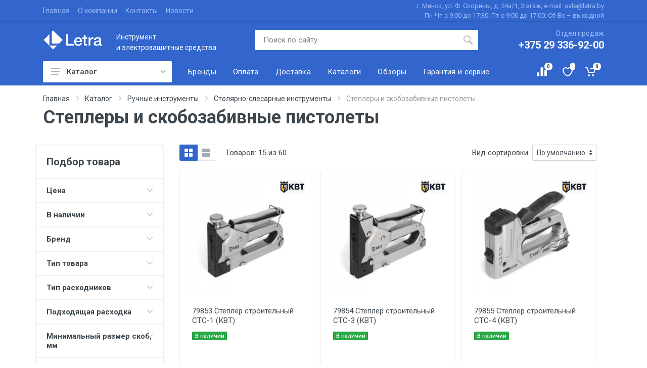

--- FILE ---
content_type: text/html; charset=UTF-8
request_url: https://letra.by/stepleryi-i-skobozabivnyie-pistoletyi
body_size: 18677
content:
<!DOCTYPE html>
<html lang="ru" class="overflow-html">
<head lang="ru">
    <meta charset="utf-8">
    <base href="https://letra.by/" />
    <meta name="viewport" content="width=device-width, initial-scale=1, user-scalable=no">
    <meta http-equiv="X-UA-Compatible" content="ie=edge">
    <meta name="format-detection" content="telephone=no">
        
            
    <title>Степлер строительный купить | Скобозабивной пистолет купить [ Летра ]</title>
    <meta name="description" content="Степлеры мебельные и строительные, скобозабивные пистолеты купить в Минске оптом и в розницу в Letra.by ✔Низкие цены ✈ Доставка по Беларуси  ☎+375 (44) 552-63-10, +375 (29) 220-29-128
">
    <meta property="og:type" content="website">
    <meta property="og:title" content="Степлер строительный купить | Скобозабивной пистолет купить [ Летра ]">
    <meta property="og:description" content="Степлеры мебельные и строительные, скобозабивные пистолеты купить в Минске оптом и в розницу в Letra.by ✔Низкие цены ✈ Доставка по Беларуси  ☎+375 (44) 552-63-10, +375 (29) 220-29-128
">
    
            <meta property="og:image" content="https://letra.by/assets/images/uploads/31570.jpg">
        
    <meta property="og:url" content="https://letra.by/stepleryi-i-skobozabivnyie-pistoletyi">
    <meta property="og:site_name" content="">
    <meta property="og:locale" content="ru_RU">
    <meta property="url" content="https://letra.by/stepleryi-i-skobozabivnyie-pistoletyi">
    <meta property="description" content="Степлеры мебельные и строительные, скобозабивные пистолеты купить в Минске оптом и в розницу в Letra.by ✔Низкие цены ✈ Доставка по Беларуси  ☎+375 (44) 552-63-10, +375 (29) 220-29-128
">
    <meta itemprop="url" content="https://letra.by/stepleryi-i-skobozabivnyie-pistoletyi">
    <meta itemprop="name" content="Степлер строительный купить | Скобозабивной пистолет купить [ Летра ]">
    <meta itemprop="description" content="Степлеры мебельные и строительные, скобозабивные пистолеты купить в Минске оптом и в розницу в Letra.by ✔Низкие цены ✈ Доставка по Беларуси  ☎+375 (44) 552-63-10, +375 (29) 220-29-128
">
    <meta http-equiv="imagetoolbar" content="no" />
    <link rel="shortcut icon" type="image/x-icon" href="favicon.ico"/>
    <link rel="stylesheet" href="https://fonts.googleapis.com/css?family=Roboto:400,400i,500,500i,700,700i">
    <meta name="google-site-verification" content="7zWoXqeB-1jVRzrxeR-SAcdVoEMtWF4N0oWHeD3XGro" />

    <link rel="stylesheet" href="/assets/templates/min/cache/styles_c093e7360d.min.css" type="text/css" />
    
    <!-- Meta Pixel Code -->
    <script>
    !function(f,b,e,v,n,t,s)
    {if(f.fbq)return;n=f.fbq=function(){n.callMethod?
    n.callMethod.apply(n,arguments):n.queue.push(arguments)};
    if(!f._fbq)f._fbq=n;n.push=n;n.loaded=!0;n.version='2.0';
    n.queue=[];t=b.createElement(e);t.async=!0;
    t.src=v;s=b.getElementsByTagName(e)[0];
    s.parentNode.insertBefore(t,s)}(window, document,'script',
    'https://connect.facebook.net/en_US/fbevents.js');
    fbq('init', '718169553871755');
    fbq('track', 'PageView');
    </script>
    <noscript><img height="1" width="1" style="display:none"
    src="https://www.facebook.com/tr?id=718169553871755&ev=PageView&noscript=1"
    /></noscript>
    <!-- End Meta Pixel Code -->

    <!-- Google Tag Manager -->
    <script>(function(w,d,s,l,i){w[l]=w[l]||[];w[l].push({'gtm.start':
    new Date().getTime(),event:'gtm.js'});var f=d.getElementsByTagName(s)[0],
    j=d.createElement(s),dl=l!='dataLayer'?'&l='+l:'';j.async=true;j.src=
    'https://www.googletagmanager.com/gtm.js?id='+i+dl;f.parentNode.insertBefore(j,f);
    })(window,document,'script','dataLayer','GTM-PL4HRKBM');</script>
    <!-- End Google Tag Manager -->
    
    <!-- Google Tag Manager (noscript) -->
    <noscript><iframe src="https://www.googletagmanager.com/ns.html?id=GTM-PL4HRKBM"
    height="0" width="0" style="display:none;visibility:hidden"></iframe></noscript>
    <!-- End Google Tag Manager (noscript) -->


<script type="text/javascript">miniShop2Config = {"cssUrl":"\/assets\/components\/minishop2\/css\/web\/","jsUrl":"\/assets\/components\/minishop2\/js\/web\/","actionUrl":"\/assets\/components\/minishop2\/action.php","ctx":"web","close_all_message":"\u0437\u0430\u043a\u0440\u044b\u0442\u044c \u0432\u0441\u0435","price_format":[2,"."," "],"price_format_no_zeros":true,"weight_format":[3,"."," "],"weight_format_no_zeros":true};</script>
<link rel="canonical" href="https://letra.by/stepleryi-i-skobozabivnyie-pistoletyi"/>
<link rel="next" href="https://letra.by/stepleryi-i-skobozabivnyie-pistoletyi?page=2"/>

<script type="text/javascript">mse2Config = {"cssUrl":"\/assets\/components\/msearch2\/css\/web\/","jsUrl":"\/assets\/components\/msearch2\/js\/web\/","actionUrl":"\/assets\/components\/msearch2\/action.php","queryVar":"query","idVar":"id","filter_delimeter":"|","method_delimeter":":","values_delimeter":",","start_sort":"ms_product|menuindex:asc","start_limit":15,"start_page":1,"start_tpl":"","sort":"","limit":"","page":"","pageVar":"page","tpl":"","parentsVar":"parents","key":"266a510645d715f7101592305a2c4e02fb177e17","pageId":3185,"query":"","parents":"","aliases":{"price":"ms|price","in_stock":"ms|in_stock","brand":"ms|vendor","tip_prod":"ms|tip_prod","tip_rasxodnikov":"msoption|tip_rasxodnikov","podxodyashchaya_rasxodka":"msoption|podxodyashchaya_rasxodka","minimalnyj_razmer_skob_mm":"msoption|minimalnyj_razmer_skob_mm","maksimalnyj_razmer_skob_mm":"msoption|maksimalnyj_razmer_skob_mm","max_dlina_gvozdej_mm":"msoption|max_dlina_gvozdej_mm","dlina_shpilek_mm":"msoption|dlina_shpilek_mm","regulirovka_sily_udara":"msoption|regulirovka_sily_udara"},"options":[],"mode":"","moreText":"\u0417\u0430\u0433\u0440\u0443\u0437\u0438\u0442\u044c \u0435\u0449\u0435"};</script>
<script type="text/javascript">msFavoritesConfig={"actionUrl":"\/assets\/components\/msfavorites\/action.php","ctx":"web","version":"2.0.7-beta"};</script>

	<script type="text/javascript">
		if (typeof mse2Config == "undefined") {mse2Config = {"cssUrl":"\/assets\/components\/msearch2\/css\/web\/","jsUrl":"\/assets\/components\/msearch2\/js\/web\/","actionUrl":"\/assets\/components\/msearch2\/action.php"};}
		if (typeof mse2FormConfig == "undefined") {mse2FormConfig = {};}
		mse2FormConfig["53dd22b5ec82720b4a83fe34ceb4c8c5db34f9fc"] = {"autocomplete":"results","queryVar":"query","minQuery":3,"pageId":3185};
	</script>
</head>
<body class="overflow-body">
    
<script>
    (function(w,d,u){
            var s=d.createElement('script');s.async=true;s.src=u+'?'+(Date.now()/60000|0);
            var h=d.getElementsByTagName('script')[0];h.parentNode.insertBefore(s,h);
    })(window,document,'https://bitrix24.letra.by/upload/crm/site_button/loader_1_iby8oi.js');
</script>




<!-- Global site tag (gtag.js) - Google Analytics -->
<script async src="https://www.googletagmanager.com/gtag/js?id=UA-16182634-2"></script>
<script>
  window.dataLayer = window.dataLayer || [];
  function gtag() { dataLayer.push(arguments); }
  gtag('js', new Date());

  gtag('config', 'UA-16182634-2');
</script>
<!-- Yandex.Metrika counter -->
<script type="text/javascript" >
   (function(m,e,t,r,i,k,a) { m[i]=m[i]||function() { (m[i].a=m[i].a||[]).push(arguments) } ; 
   m[i].l=1*new Date();k=e.createElement(t),a=e.getElementsByTagName(t)[0],k.async=1,k.src=r,a.parentNode.insertBefore(k,a) } )
   (window, document, "script", "https://mc.yandex.ru/metrika/tag.js", "ym");

   ym(25424609, "init", {
        clickmap:true,
        trackLinks:true,
        accurateTrackBounce:true,
        webvisor:true,
        ecommerce:"dataLayer"
   } );
</script>
<noscript><div><img src="https://mc.yandex.ru/watch/25424609" style="position:absolute; left:-9999px;" alt="" /></div></noscript>
<!-- /Yandex.Metrika counter -->


    <div class="site">
        <header class="site__header heared_fixed">
            <div class="site-header">
                <div class="site-header__topbar topbar">
                    <div class="topbar__container container">
                        <div class="topbar__row">
                            <div  class="topbar__item topbar__item--link first"><a class="topbar-link" href="/" >Главная</a></div><div  class="topbar__item topbar__item--link"><a class="topbar-link" href="o-kompanii" >О компании</a></div><div  class="topbar__item topbar__item--link"><a class="topbar-link" href="contacts" >Контакты</a></div><div  class="topbar__item topbar__item--link last"><a class="topbar-link" href="novosti" >Новости</a></div>                            <div class="topbar__spring"></div>
                            <div class="topbar__item flex-wrap flex-column align-items-end">
                                <div class="topbar__address">г. Минск, ул. Ф. Скорины, д. 54а/1, 3 этаж, e-mail: sale@letra.by</div>
                                <div class="topbar__schedule">Пн-Чт с 9:00 до 17:30; Пт с 9:00 до 17:00; Сб-Вс – выходной</div>
                            </div>
                        </div>
                    </div>
                </div>
                <div class="site-header__middle container">
                    <div class="site-header__logo">
                        <button class="mobile-header__menu-button d-lg-none">
                                <svg width="18px" height="14px">
                                    <use xlink:href="assets/templates/images/sprite.svg#menu-18x14"></use>
                                </svg>
                            </button>
                        <a href="">
                            <img src="/assets/images/uploads/logo_letra.svg" alt="Инструмент и электрозащитные средства Letra.by">
                            <span class="site-header__brand">Инструмент<br />и электрозащитные средства</span>
                        </a>
                    </div>
                    <div class="site-header__search">
                        <div class="search search--location--header">
                            <!--
                                'element' => 'pdoResources',
                                'sortby' =>  'class_key',
                            -->
                            <form data-key="53dd22b5ec82720b4a83fe34ceb4c8c5db34f9fc" action="https://letra.by/search-results" method="get" class="search__form well msearch2" id="mse2_form_main">
    <input class="search__input" name="query" placeholder="Поиск по сайту" aria-label="Поиск по сайту" type="text" value="" autocomplete="off">
    <button class="search__button" type="submit">
        <svg width="20px" height="20px">
            <use xlink:href="assets/templates/images/sprite.svg#search-20"></use>
        </svg>
    </button>
    <button class="search__button search__button--type--close d-lg-none" type="button"><svg width="20px" height="20px"><use xlink:href="assets/templates/images/sprite.svg#cross-20"></use></svg></button>
    <div class="search__border"></div>
</form>
                            
                        </div>
                    </div>
                    <div class="site-header__phone">
                        <div class="site-header__phone-title">Отдел продаж</div>
                        <div class="site-header__phone-number"><a href="tel:+375293369200">+375 29 336-92-00</a></div>
                        <button class="search__button phone__button--type--close d-lg-none" type="button"><svg width="20px" height="20px"><use xlink:href="assets/templates/images/sprite.svg#cross-20"></use></svg></button>
                    </div>
                </div>
                <div class="site-header__nav-panel">
                    <div class="nav-panel nav-panel--sticky" data-sticky-mode="pullToShow">
                        <div class="nav-panel__container container">
                            <div class="nav-panel__row">
                                <div class="nav-panel__departments">
                                    <div class="departments " >
                                        <div class="departments__body">
                                            <div class="departments__links-wrapper">
                                                <div class="departments__submenus-container"></div>
                                                <ul class="departments__links" id="catalog-pdo-load">
                                                    
                                                                                                            <img src="assets/components/msearch2/css/web/spinner.gif" width="20" height="20" alt="" style="margin:20px auto;display:block;opacity:0.5">
                                                                                                    </ul>
                                            </div>
                                        </div>
                                        <button class="departments__button">
                                            <svg class="departments__button-icon" width="18px" height="14px">
                                                <use xlink:href="assets/templates/images/sprite.svg#menu-18x14"></use>
                                            </svg>
                                            Каталог
                                            <svg class="departments__button-arrow" width="9px" height="6px">
                                                <use xlink:href="assets/templates/images/sprite.svg#arrow-rounded-down-9x6"></use>
                                            </svg>
                                        </button>
                                    </div>
                                </div>
                                <div class="nav-panel__nav-links nav-links">
                                    <ul class="nav-links__list">
                                        <li  class="first"><a class="nav-links__item-link" href="brands" ><div class="nav-links__item-body">Бренды</div></a></li><li ><a class="nav-links__item-link" href="oplata" ><div class="nav-links__item-body">Оплата</div></a></li><li ><a class="nav-links__item-link" href="dostavka" ><div class="nav-links__item-body">Доставка</div></a></li><li ><a class="nav-links__item-link" href="catalogs" ><div class="nav-links__item-body">Каталоги</div></a></li><li ><a class="nav-links__item-link" href="obzoryi" ><div class="nav-links__item-body">Обзоры</div></a></li><li  class="last"><a class="nav-links__item-link" href="garantiya-i-servis" ><div class="nav-links__item-body">Гарантия и сервис</div></a></li>                                    </ul>
                                </div>
                                <div class="nav-panel__indicators">
                                    <div class="indicator indicator--mobile-phone indicator--mobile d-lg-none">
                                        <button class="indicator__button indicator__phone">
                                            <span class="indicator__area">
                                                <i class="fa fa-phone" aria-hidden="true"></i>
                                            </span>
                                        </button>
                                    </div>
                                    <div class="indicator indicator--mobile-search indicator--mobile d-lg-none"><button class="indicator__button"><span class="indicator__area"><svg width="20px" height="20px"><use xlink:href="assets/templates/images/sprite.svg#search-20"></use></svg></span></button></div>
                                    <div class="indicator">
                                        <span class="indicator__button comparison comparison-default">
    
	<a href="#" class="comparison-go">
	    <span class="indicator__area">
        <svg width="20px" height="20px">
            <use xlink:href="assets/templates/images/sprite.svg#compare-16"></use>
        </svg>
        <span class="comparison-total indicator__value">0</span>
        </span>
	</a>
</span>                                    </div>
                                    <div class="indicator">
                                        <a href="favorites" title="Избранное" class="indicator__button">
                                            <span class="indicator__area">
                                                <svg width="20px" height="20px">
                                                    <use xlink:href="assets/templates/images/sprite.svg#heart-20"></use>
                                                </svg>
                                                <span class="indicator__value msfavorites msfavorites-total" data-data-list="default"></span>
                                            </span>
                                        </a>
                                    </div>
                                    <div class="indicator indicator--trigger--click">
                                        <a href="order-submit" class="indicator__button " id="msMiniCart">
                                            <span class="indicator__area">
                                                <svg width="20px" height="20px">
                                                    <use xlink:href="assets/templates/images/sprite.svg#cart-20"></use>
                                                </svg>
                                                <span class="indicator__value empty">0</span>
                                                <span class="indicator__value ms2_total_count not_empty">0</span>
                                            </span>
                                        </a>                                        <div class="indicator__dropdown dropdown-minicart">
                                            <div class="navbar-minicart">
                                                <div id="msCart" class="dropcart _empty">
    <div class='dropcart__caption icon-cart'>
        Ваша корзина пуста
    </div>
    <div class="dropcart__products-list">
        </div>
    <div class="dropcart__totals">
        <table>
            <tr>
                <th>Итого</th>
                <td><span id="ms2_total_cost"></span> BYN</td>
            </tr>
        </table>
    </div>
    <div class="dropcart__buttons">
        <a class="btn btn-primary col-md-12" href="order-submit">Оформить заказ</a>
    </div>
</div> 
                                            </div>
                                        </div>
                                    </div>
                                </div>
                            </div>
                        </div>
                    </div>
                </div>
            </div>
        </header>
        <div class="site__body site__body_top">
            
            <div class="page-header">
                <div class="page-header__container container">
                    <div class="page-header__breadcrumb">
                        <nav aria-label="breadcrumb">
                            <ol class="breadcrumb" itemscope itemtype="http://schema.org/BreadcrumbList"><li class="breadcrumb-item" itemprop="itemListElement" itemscope itemtype="http://schema.org/ListItem"><a itemprop="item" href="/"><span itemprop="name">Главная</span><svg class="breadcrumb-arrow" width="6px" height="9px"><use xlink:href="assets/templates/images/sprite.svg#arrow-rounded-right-6x9"></use></svg></a> <meta itemprop="position" content="1" /></li>
<li class="breadcrumb-item" itemprop="itemListElement" itemscope itemtype="http://schema.org/ListItem"><a itemprop="item" href="catalog"><span itemprop="name">Каталог</span><svg class="breadcrumb-arrow" width="6px" height="9px"><use xlink:href="assets/templates/images/sprite.svg#arrow-rounded-right-6x9"></use></svg></a> <meta itemprop="position" content="2" /></li>
<li class="breadcrumb-item" itemprop="itemListElement" itemscope itemtype="http://schema.org/ListItem"><a itemprop="item" href="ruchnyie-instrumentyi"><span itemprop="name">Ручные инструменты</span><svg class="breadcrumb-arrow" width="6px" height="9px"><use xlink:href="assets/templates/images/sprite.svg#arrow-rounded-right-6x9"></use></svg></a> <meta itemprop="position" content="3" /></li>
<li class="breadcrumb-item" itemprop="itemListElement" itemscope itemtype="http://schema.org/ListItem"><a itemprop="item" href="stolyarno-slesarnyie-instrumentyi"><span itemprop="name">Столярно-слесарные инструменты</span><svg class="breadcrumb-arrow" width="6px" height="9px"><use xlink:href="assets/templates/images/sprite.svg#arrow-rounded-right-6x9"></use></svg></a> <meta itemprop="position" content="4" /></li>
<li class="breadcrumb-item active"  aria-current="page" itemprop="itemListElement" itemscope itemtype="http://schema.org/ListItem"><meta itemprop="item" content="stepleryi-i-skobozabivnyie-pistoletyi"><span><span itemprop="name" class="current">Степлеры и скобозабивные пистолеты</span></span> <meta itemprop="position" content="5" /></li></ol>                        </nav>
                    </div>
                    <div class="page-header__title">
                        <h1>Степлеры и скобозабивные пистолеты</h1>
                    </div>
                </div>
            </div>
            
            
            <div class="block">
                <div class="container redirect-id" data-id="3185">
                                                                                                                                                                                  <div class="shop-layout shop-layout--sidebar--start">
                                        <div class="msearch2 row" id="mse2_mfilter" itemscope itemtype="http://schema.org/ItemList">
	<div class="shop-layout__sidebar">
                        <div class="block block-sidebar block-sidebar--offcanvas--mobile">
                            <div class="block-sidebar__backdrop"></div>
                            <div class="block-sidebar__body">
                                <div class="block-sidebar__header">
                                    <div class="block-sidebar__title">Подбор товара</div>
                                    <button class="block-sidebar__close quickview__close" type="button"><svg width="20px" height="20px"><use xlink:href="assets/templates/images/sprite.svg#cross-20"></use></svg></button>
                                </div>
                                <div id="mse2_selected_wrapper" style="display:none">
                        			<div id="mse2_selected">Вы выбрали:
                        				<span></span>
                        			</div>
                        		</div>
                                <form action="https://letra.by/stepleryi-i-skobozabivnyie-pistoletyi" method="post" id="mse2_filters" class="block-sidebar__item">
                                    <div class="widget-filters widget widget-filters--offcanvas--mobile" data-collapse data-collapse-opened-class="filter--opened">
                                        <h4 class="widget-filters__title widget__title">Подбор товара</h4>
                                        <div class="widget-filters__list">
                                            <div class="widget-filters__item">
    <!-- <div class="filter filter--opened" data-collapse-item> 1-->
    <div class="filter" data-collapse-item>
        <button type="button" class="filter__title" data-collapse-trigger>
            Цена
            <svg class="filter__arrow" width="12px" height="7px">
                <use xlink:href="assets/templates/images/sprite.svg#arrow-rounded-down-12x7"></use>
            </svg>
        </button>
        <fieldset class="filter__body" data-collapse-content>
            <div class="filter__container">
                <div class="filter-price" id="mse2_ms|price">
                    <div class="mse2_number_slider "></div>
                    <div class="mse2_number_inputs filter-price__title"><label for="mse2_ms|price_0">
	<input type="text" name="price" id="mse2_ms|price_0" value="10.30" class="form-control input-sm input-auto-width" />
<div class="buffer"></div></label> &ndash; <label for="mse2_ms|price_1">
	<input type="text" name="price" id="mse2_ms|price_1" value="208.50" class="form-control input-sm input-auto-width" />
<div class="buffer"></div></label></div>
                </div>
            </div>
        </fieldset>
    </div>
</div>
<div class="widget-filters__item">
    <div class="filter" data-collapse-item id="mse2_ms|in_stock">
        <button type="button" class="filter__title" data-collapse-trigger>
            В наличии
            <svg class="filter__arrow" width="12px" height="7px">
                <use xlink:href="assets/templates/images/sprite.svg#arrow-rounded-down-12x7"></use>
            </svg>
        </button>
        <div class="filter__body" data-collapse-content>
            <div class="filter__container">
                <div class="filter-list">
                    <div class="filter-list__list">
                        <label class="filter-list__item " for="mse2_ms|in_stock_0">
    <span class="filter-list__input input-check">
        <span class="input-check__body">
            <input class="input-check__input" type="checkbox" name="in_stock" id="mse2_ms|in_stock_0" value="1"  >
            <span class="input-check__box"></span>
            <svg class="input-check__icon" width="9px" height="7px">
                <use xlink:href="assets/templates/images/sprite.svg#check-9x7"></use>
            </svg>
        </span>
    </span>
    <span class="filter-list__title">
        Да 
    </span>
    <span class="filter-list__counter">3</span>
</label><label class="filter-list__item " for="mse2_ms|in_stock_1">
    <span class="filter-list__input input-check">
        <span class="input-check__body">
            <input class="input-check__input" type="checkbox" name="in_stock" id="mse2_ms|in_stock_1" value="0"  >
            <span class="input-check__box"></span>
            <svg class="input-check__icon" width="9px" height="7px">
                <use xlink:href="assets/templates/images/sprite.svg#check-9x7"></use>
            </svg>
        </span>
    </span>
    <span class="filter-list__title">
        Нет 
    </span>
    <span class="filter-list__counter">57</span>
</label>
                    </div>
                </div>
            </div>
        </div>
    </div>
</div>
<div class="widget-filters__item">
    <div class="filter" data-collapse-item id="mse2_ms|vendor">
        <button type="button" class="filter__title" data-collapse-trigger>
            Бренд
            <svg class="filter__arrow" width="12px" height="7px">
                <use xlink:href="assets/templates/images/sprite.svg#arrow-rounded-down-12x7"></use>
            </svg>
        </button>
        <div class="filter__body" data-collapse-content>
            <div class="filter__container">
                <div class="filter-list">
                    <div class="filter-list__list">
                        <label class="filter-list__item " for="mse2_ms|vendor_0">
    <span class="filter-list__input input-check">
        <span class="input-check__body">
            <input class="input-check__input" type="checkbox" name="brand" id="mse2_ms|vendor_0" value="285"  >
            <span class="input-check__box"></span>
            <svg class="input-check__icon" width="9px" height="7px">
                <use xlink:href="assets/templates/images/sprite.svg#check-9x7"></use>
            </svg>
        </span>
    </span>
    <span class="filter-list__title">
        Hanskonner 
    </span>
    <span class="filter-list__counter">2</span>
</label><label class="filter-list__item " for="mse2_ms|vendor_1">
    <span class="filter-list__input input-check">
        <span class="input-check__body">
            <input class="input-check__input" type="checkbox" name="brand" id="mse2_ms|vendor_1" value="246"  >
            <span class="input-check__box"></span>
            <svg class="input-check__icon" width="9px" height="7px">
                <use xlink:href="assets/templates/images/sprite.svg#check-9x7"></use>
            </svg>
        </span>
    </span>
    <span class="filter-list__title">
        Knipex 
    </span>
    <span class="filter-list__counter">1</span>
</label><label class="filter-list__item " for="mse2_ms|vendor_2">
    <span class="filter-list__input input-check">
        <span class="input-check__body">
            <input class="input-check__input" type="checkbox" name="brand" id="mse2_ms|vendor_2" value="97"  >
            <span class="input-check__box"></span>
            <svg class="input-check__icon" width="9px" height="7px">
                <use xlink:href="assets/templates/images/sprite.svg#check-9x7"></use>
            </svg>
        </span>
    </span>
    <span class="filter-list__title">
        KRAFTOOL 
    </span>
    <span class="filter-list__counter">13</span>
</label><label class="filter-list__item " for="mse2_ms|vendor_3">
    <span class="filter-list__input input-check">
        <span class="input-check__body">
            <input class="input-check__input" type="checkbox" name="brand" id="mse2_ms|vendor_3" value="125"  >
            <span class="input-check__box"></span>
            <svg class="input-check__icon" width="9px" height="7px">
                <use xlink:href="assets/templates/images/sprite.svg#check-9x7"></use>
            </svg>
        </span>
    </span>
    <span class="filter-list__title">
        MIRAX 
    </span>
    <span class="filter-list__counter">3</span>
</label><label class="filter-list__item " for="mse2_ms|vendor_4">
    <span class="filter-list__input input-check">
        <span class="input-check__body">
            <input class="input-check__input" type="checkbox" name="brand" id="mse2_ms|vendor_4" value="120"  >
            <span class="input-check__box"></span>
            <svg class="input-check__icon" width="9px" height="7px">
                <use xlink:href="assets/templates/images/sprite.svg#check-9x7"></use>
            </svg>
        </span>
    </span>
    <span class="filter-list__title">
        RAPID 
    </span>
    <span class="filter-list__counter">12</span>
</label><label class="filter-list__item " for="mse2_ms|vendor_5">
    <span class="filter-list__input input-check">
        <span class="input-check__body">
            <input class="input-check__input" type="checkbox" name="brand" id="mse2_ms|vendor_5" value="81"  >
            <span class="input-check__box"></span>
            <svg class="input-check__icon" width="9px" height="7px">
                <use xlink:href="assets/templates/images/sprite.svg#check-9x7"></use>
            </svg>
        </span>
    </span>
    <span class="filter-list__title">
        STAYER 
    </span>
    <span class="filter-list__counter">12</span>
</label><label class="filter-list__item " for="mse2_ms|vendor_6">
    <span class="filter-list__input input-check">
        <span class="input-check__body">
            <input class="input-check__input" type="checkbox" name="brand" id="mse2_ms|vendor_6" value="71"  >
            <span class="input-check__box"></span>
            <svg class="input-check__icon" width="9px" height="7px">
                <use xlink:href="assets/templates/images/sprite.svg#check-9x7"></use>
            </svg>
        </span>
    </span>
    <span class="filter-list__title">
        ЗУБР 
    </span>
    <span class="filter-list__counter">10</span>
</label><label class="filter-list__item " for="mse2_ms|vendor_7">
    <span class="filter-list__input input-check">
        <span class="input-check__body">
            <input class="input-check__input" type="checkbox" name="brand" id="mse2_ms|vendor_7" value="96"  >
            <span class="input-check__box"></span>
            <svg class="input-check__icon" width="9px" height="7px">
                <use xlink:href="assets/templates/images/sprite.svg#check-9x7"></use>
            </svg>
        </span>
    </span>
    <span class="filter-list__title">
        КВТ 
    </span>
    <span class="filter-list__counter">3</span>
</label><label class="filter-list__item " for="mse2_ms|vendor_8">
    <span class="filter-list__input input-check">
        <span class="input-check__body">
            <input class="input-check__input" type="checkbox" name="brand" id="mse2_ms|vendor_8" value="112"  >
            <span class="input-check__box"></span>
            <svg class="input-check__icon" width="9px" height="7px">
                <use xlink:href="assets/templates/images/sprite.svg#check-9x7"></use>
            </svg>
        </span>
    </span>
    <span class="filter-list__title">
        СИБИН 
    </span>
    <span class="filter-list__counter">4</span>
</label>
                    </div>
                </div>
            </div>
        </div>
    </div>
</div>
<div class="widget-filters__item">
    <div class="filter" data-collapse-item id="mse2_ms|tip_prod">
        <button type="button" class="filter__title" data-collapse-trigger>
            Тип товара
            <svg class="filter__arrow" width="12px" height="7px">
                <use xlink:href="assets/templates/images/sprite.svg#arrow-rounded-down-12x7"></use>
            </svg>
        </button>
        <div class="filter__body" data-collapse-content>
            <div class="filter__container">
                <div class="filter-list">
                    <div class="filter-list__list">
                        <label class="filter-list__item " for="mse2_ms|tip_prod_0">
    <span class="filter-list__input input-check">
        <span class="input-check__body">
            <input class="input-check__input" type="checkbox" name="tip_prod" id="mse2_ms|tip_prod_0" value="Плайер"  >
            <span class="input-check__box"></span>
            <svg class="input-check__icon" width="9px" height="7px">
                <use xlink:href="assets/templates/images/sprite.svg#check-9x7"></use>
            </svg>
        </span>
    </span>
    <span class="filter-list__title">
        Плайер 
    </span>
    <span class="filter-list__counter">4</span>
</label><label class="filter-list__item " for="mse2_ms|tip_prod_1">
    <span class="filter-list__input input-check">
        <span class="input-check__body">
            <input class="input-check__input" type="checkbox" name="tip_prod" id="mse2_ms|tip_prod_1" value="Скобозабиватель"  >
            <span class="input-check__box"></span>
            <svg class="input-check__icon" width="9px" height="7px">
                <use xlink:href="assets/templates/images/sprite.svg#check-9x7"></use>
            </svg>
        </span>
    </span>
    <span class="filter-list__title">
        Скобозабиватель 
    </span>
    <span class="filter-list__counter">4</span>
</label><label class="filter-list__item " for="mse2_ms|tip_prod_2">
    <span class="filter-list__input input-check">
        <span class="input-check__body">
            <input class="input-check__input" type="checkbox" name="tip_prod" id="mse2_ms|tip_prod_2" value="Степлер"  >
            <span class="input-check__box"></span>
            <svg class="input-check__icon" width="9px" height="7px">
                <use xlink:href="assets/templates/images/sprite.svg#check-9x7"></use>
            </svg>
        </span>
    </span>
    <span class="filter-list__title">
        Степлер 
    </span>
    <span class="filter-list__counter">51</span>
</label>
                    </div>
                </div>
            </div>
        </div>
    </div>
</div>
<div class="widget-filters__item">
    <div class="filter" data-collapse-item id="mse2_msoption|tip_rasxodnikov">
        <button type="button" class="filter__title" data-collapse-trigger>
            Тип расходников
            <svg class="filter__arrow" width="12px" height="7px">
                <use xlink:href="assets/templates/images/sprite.svg#arrow-rounded-down-12x7"></use>
            </svg>
        </button>
        <div class="filter__body" data-collapse-content>
            <div class="filter__container">
                <div class="filter-list">
                    <div class="filter-list__list">
                        <label class="filter-list__item " for="mse2_msoption|tip_rasxodnikov_0">
    <span class="filter-list__input input-check">
        <span class="input-check__body">
            <input class="input-check__input" type="checkbox" name="tip_rasxodnikov" id="mse2_msoption|tip_rasxodnikov_0" value="7. 36"  >
            <span class="input-check__box"></span>
            <svg class="input-check__icon" width="9px" height="7px">
                <use xlink:href="assets/templates/images/sprite.svg#check-9x7"></use>
            </svg>
        </span>
    </span>
    <span class="filter-list__title">
        7. 36 
    </span>
    <span class="filter-list__counter">1</span>
</label><label class="filter-list__item " for="mse2_msoption|tip_rasxodnikov_1">
    <span class="filter-list__input input-check">
        <span class="input-check__body">
            <input class="input-check__input" type="checkbox" name="tip_rasxodnikov" id="mse2_msoption|tip_rasxodnikov_1" value="13. 23. 53"  >
            <span class="input-check__box"></span>
            <svg class="input-check__icon" width="9px" height="7px">
                <use xlink:href="assets/templates/images/sprite.svg#check-9x7"></use>
            </svg>
        </span>
    </span>
    <span class="filter-list__title">
        13. 23. 53 
    </span>
    <span class="filter-list__counter">1</span>
</label><label class="filter-list__item " for="mse2_msoption|tip_rasxodnikov_2">
    <span class="filter-list__input input-check">
        <span class="input-check__body">
            <input class="input-check__input" type="checkbox" name="tip_rasxodnikov" id="mse2_msoption|tip_rasxodnikov_2" value="13. 36. 53. 53F. 140. 300. 500"  >
            <span class="input-check__box"></span>
            <svg class="input-check__icon" width="9px" height="7px">
                <use xlink:href="assets/templates/images/sprite.svg#check-9x7"></use>
            </svg>
        </span>
    </span>
    <span class="filter-list__title">
        13. 36. 53. 53F. 140. 300. 500 
    </span>
    <span class="filter-list__counter">2</span>
</label><label class="filter-list__item " for="mse2_msoption|tip_rasxodnikov_3">
    <span class="filter-list__input input-check">
        <span class="input-check__body">
            <input class="input-check__input" type="checkbox" name="tip_rasxodnikov" id="mse2_msoption|tip_rasxodnikov_3" value="13. 53. 53F. 140"  >
            <span class="input-check__box"></span>
            <svg class="input-check__icon" width="9px" height="7px">
                <use xlink:href="assets/templates/images/sprite.svg#check-9x7"></use>
            </svg>
        </span>
    </span>
    <span class="filter-list__title">
        13. 53. 53F. 140 
    </span>
    <span class="filter-list__counter">1</span>
</label><label class="filter-list__item " for="mse2_msoption|tip_rasxodnikov_4">
    <span class="filter-list__input input-check">
        <span class="input-check__body">
            <input class="input-check__input" type="checkbox" name="tip_rasxodnikov" id="mse2_msoption|tip_rasxodnikov_4" value="13. 53. 53F. 140. 300. 500"  >
            <span class="input-check__box"></span>
            <svg class="input-check__icon" width="9px" height="7px">
                <use xlink:href="assets/templates/images/sprite.svg#check-9x7"></use>
            </svg>
        </span>
    </span>
    <span class="filter-list__title">
        13. 53. 53F. 140. 300. 500 
    </span>
    <span class="filter-list__counter">2</span>
</label><label class="filter-list__item " for="mse2_msoption|tip_rasxodnikov_5">
    <span class="filter-list__input input-check">
        <span class="input-check__body">
            <input class="input-check__input" type="checkbox" name="tip_rasxodnikov" id="mse2_msoption|tip_rasxodnikov_5" value="13. 53. 300"  >
            <span class="input-check__box"></span>
            <svg class="input-check__icon" width="9px" height="7px">
                <use xlink:href="assets/templates/images/sprite.svg#check-9x7"></use>
            </svg>
        </span>
    </span>
    <span class="filter-list__title">
        13. 53. 300 
    </span>
    <span class="filter-list__counter">2</span>
</label><label class="filter-list__item " for="mse2_msoption|tip_rasxodnikov_6">
    <span class="filter-list__input input-check">
        <span class="input-check__body">
            <input class="input-check__input" type="checkbox" name="tip_rasxodnikov" id="mse2_msoption|tip_rasxodnikov_6" value="24"  >
            <span class="input-check__box"></span>
            <svg class="input-check__icon" width="9px" height="7px">
                <use xlink:href="assets/templates/images/sprite.svg#check-9x7"></use>
            </svg>
        </span>
    </span>
    <span class="filter-list__title">
        24 
    </span>
    <span class="filter-list__counter">1</span>
</label><label class="filter-list__item " for="mse2_msoption|tip_rasxodnikov_7">
    <span class="filter-list__input input-check">
        <span class="input-check__body">
            <input class="input-check__input" type="checkbox" name="tip_rasxodnikov" id="mse2_msoption|tip_rasxodnikov_7" value="24. 26"  >
            <span class="input-check__box"></span>
            <svg class="input-check__icon" width="9px" height="7px">
                <use xlink:href="assets/templates/images/sprite.svg#check-9x7"></use>
            </svg>
        </span>
    </span>
    <span class="filter-list__title">
        24. 26 
    </span>
    <span class="filter-list__counter">1</span>
</label><label class="filter-list__item " for="mse2_msoption|tip_rasxodnikov_8">
    <span class="filter-list__input input-check">
        <span class="input-check__body">
            <input class="input-check__input" type="checkbox" name="tip_rasxodnikov" id="mse2_msoption|tip_rasxodnikov_8" value="28"  >
            <span class="input-check__box"></span>
            <svg class="input-check__icon" width="9px" height="7px">
                <use xlink:href="assets/templates/images/sprite.svg#check-9x7"></use>
            </svg>
        </span>
    </span>
    <span class="filter-list__title">
        28 
    </span>
    <span class="filter-list__counter">1</span>
</label><label class="filter-list__item " for="mse2_msoption|tip_rasxodnikov_9">
    <span class="filter-list__input input-check">
        <span class="input-check__body">
            <input class="input-check__input" type="checkbox" name="tip_rasxodnikov" id="mse2_msoption|tip_rasxodnikov_9" value="28. 36"  >
            <span class="input-check__box"></span>
            <svg class="input-check__icon" width="9px" height="7px">
                <use xlink:href="assets/templates/images/sprite.svg#check-9x7"></use>
            </svg>
        </span>
    </span>
    <span class="filter-list__title">
        28. 36 
    </span>
    <span class="filter-list__counter">2</span>
</label><label class="filter-list__item " for="mse2_msoption|tip_rasxodnikov_10">
    <span class="filter-list__input input-check">
        <span class="input-check__body">
            <input class="input-check__input" type="checkbox" name="tip_rasxodnikov" id="mse2_msoption|tip_rasxodnikov_10" value="28. 140. 300"  >
            <span class="input-check__box"></span>
            <svg class="input-check__icon" width="9px" height="7px">
                <use xlink:href="assets/templates/images/sprite.svg#check-9x7"></use>
            </svg>
        </span>
    </span>
    <span class="filter-list__title">
        28. 140. 300 
    </span>
    <span class="filter-list__counter">1</span>
</label><label class="filter-list__item " for="mse2_msoption|tip_rasxodnikov_11">
    <span class="filter-list__input input-check">
        <span class="input-check__body">
            <input class="input-check__input" type="checkbox" name="tip_rasxodnikov" id="mse2_msoption|tip_rasxodnikov_11" value="28. 140. 300. 500"  >
            <span class="input-check__box"></span>
            <svg class="input-check__icon" width="9px" height="7px">
                <use xlink:href="assets/templates/images/sprite.svg#check-9x7"></use>
            </svg>
        </span>
    </span>
    <span class="filter-list__title">
        28. 140. 300. 500 
    </span>
    <span class="filter-list__counter">1</span>
</label><label class="filter-list__item " for="mse2_msoption|tip_rasxodnikov_12">
    <span class="filter-list__input input-check">
        <span class="input-check__body">
            <input class="input-check__input" type="checkbox" name="tip_rasxodnikov" id="mse2_msoption|tip_rasxodnikov_12" value="36. 140. 300. 500"  >
            <span class="input-check__box"></span>
            <svg class="input-check__icon" width="9px" height="7px">
                <use xlink:href="assets/templates/images/sprite.svg#check-9x7"></use>
            </svg>
        </span>
    </span>
    <span class="filter-list__title">
        36. 140. 300. 500 
    </span>
    <span class="filter-list__counter">1</span>
</label><label class="filter-list__item " for="mse2_msoption|tip_rasxodnikov_13">
    <span class="filter-list__input input-check">
        <span class="input-check__body">
            <input class="input-check__input" type="checkbox" name="tip_rasxodnikov" id="mse2_msoption|tip_rasxodnikov_13" value="53"  >
            <span class="input-check__box"></span>
            <svg class="input-check__icon" width="9px" height="7px">
                <use xlink:href="assets/templates/images/sprite.svg#check-9x7"></use>
            </svg>
        </span>
    </span>
    <span class="filter-list__title">
        53 
    </span>
    <span class="filter-list__counter">23</span>
</label><label class="filter-list__item " for="mse2_msoption|tip_rasxodnikov_14">
    <span class="filter-list__input input-check">
        <span class="input-check__body">
            <input class="input-check__input" type="checkbox" name="tip_rasxodnikov" id="mse2_msoption|tip_rasxodnikov_14" value="53. 300"  >
            <span class="input-check__box"></span>
            <svg class="input-check__icon" width="9px" height="7px">
                <use xlink:href="assets/templates/images/sprite.svg#check-9x7"></use>
            </svg>
        </span>
    </span>
    <span class="filter-list__title">
        53. 300 
    </span>
    <span class="filter-list__counter">2</span>
</label><label class="filter-list__item " for="mse2_msoption|tip_rasxodnikov_15">
    <span class="filter-list__input input-check">
        <span class="input-check__body">
            <input class="input-check__input" type="checkbox" name="tip_rasxodnikov" id="mse2_msoption|tip_rasxodnikov_15" value="53. 300. 500"  >
            <span class="input-check__box"></span>
            <svg class="input-check__icon" width="9px" height="7px">
                <use xlink:href="assets/templates/images/sprite.svg#check-9x7"></use>
            </svg>
        </span>
    </span>
    <span class="filter-list__title">
        53. 300. 500 
    </span>
    <span class="filter-list__counter">4</span>
</label><label class="filter-list__item " for="mse2_msoption|tip_rasxodnikov_16">
    <span class="filter-list__input input-check">
        <span class="input-check__body">
            <input class="input-check__input" type="checkbox" name="tip_rasxodnikov" id="mse2_msoption|tip_rasxodnikov_16" value="73"  >
            <span class="input-check__box"></span>
            <svg class="input-check__icon" width="9px" height="7px">
                <use xlink:href="assets/templates/images/sprite.svg#check-9x7"></use>
            </svg>
        </span>
    </span>
    <span class="filter-list__title">
        73 
    </span>
    <span class="filter-list__counter">1</span>
</label><label class="filter-list__item " for="mse2_msoption|tip_rasxodnikov_17">
    <span class="filter-list__input input-check">
        <span class="input-check__body">
            <input class="input-check__input" type="checkbox" name="tip_rasxodnikov" id="mse2_msoption|tip_rasxodnikov_17" value="140"  >
            <span class="input-check__box"></span>
            <svg class="input-check__icon" width="9px" height="7px">
                <use xlink:href="assets/templates/images/sprite.svg#check-9x7"></use>
            </svg>
        </span>
    </span>
    <span class="filter-list__title">
        140 
    </span>
    <span class="filter-list__counter">5</span>
</label><label class="filter-list__item " for="mse2_msoption|tip_rasxodnikov_18">
    <span class="filter-list__input input-check">
        <span class="input-check__body">
            <input class="input-check__input" type="checkbox" name="tip_rasxodnikov" id="mse2_msoption|tip_rasxodnikov_18" value="140. 300"  >
            <span class="input-check__box"></span>
            <svg class="input-check__icon" width="9px" height="7px">
                <use xlink:href="assets/templates/images/sprite.svg#check-9x7"></use>
            </svg>
        </span>
    </span>
    <span class="filter-list__title">
        140. 300 
    </span>
    <span class="filter-list__counter">5</span>
</label><label class="filter-list__item " for="mse2_msoption|tip_rasxodnikov_19">
    <span class="filter-list__input input-check">
        <span class="input-check__body">
            <input class="input-check__input" type="checkbox" name="tip_rasxodnikov" id="mse2_msoption|tip_rasxodnikov_19" value="140. 300. 500"  >
            <span class="input-check__box"></span>
            <svg class="input-check__icon" width="9px" height="7px">
                <use xlink:href="assets/templates/images/sprite.svg#check-9x7"></use>
            </svg>
        </span>
    </span>
    <span class="filter-list__title">
        140. 300. 500 
    </span>
    <span class="filter-list__counter">2</span>
</label>
                    </div>
                </div>
            </div>
        </div>
    </div>
</div>
<div class="widget-filters__item">
    <div class="filter" data-collapse-item id="mse2_msoption|podxodyashchaya_rasxodka">
        <button type="button" class="filter__title" data-collapse-trigger>
            Подходящая расходка
            <svg class="filter__arrow" width="12px" height="7px">
                <use xlink:href="assets/templates/images/sprite.svg#arrow-rounded-down-12x7"></use>
            </svg>
        </button>
        <div class="filter__body" data-collapse-content>
            <div class="filter__container">
                <div class="filter-list">
                    <div class="filter-list__list">
                        <label class="filter-list__item " for="mse2_msoption|podxodyashchaya_rasxodka_0">
    <span class="filter-list__input input-check">
        <span class="input-check__body">
            <input class="input-check__input" type="checkbox" name="podxodyashchaya_rasxodka" id="mse2_msoption|podxodyashchaya_rasxodka_0" value="скобы"  >
            <span class="input-check__box"></span>
            <svg class="input-check__icon" width="9px" height="7px">
                <use xlink:href="assets/templates/images/sprite.svg#check-9x7"></use>
            </svg>
        </span>
    </span>
    <span class="filter-list__title">
        скобы 
    </span>
    <span class="filter-list__counter">36</span>
</label><label class="filter-list__item " for="mse2_msoption|podxodyashchaya_rasxodka_1">
    <span class="filter-list__input input-check">
        <span class="input-check__body">
            <input class="input-check__input" type="checkbox" name="podxodyashchaya_rasxodka" id="mse2_msoption|podxodyashchaya_rasxodka_1" value="скобы. гвозди"  >
            <span class="input-check__box"></span>
            <svg class="input-check__icon" width="9px" height="7px">
                <use xlink:href="assets/templates/images/sprite.svg#check-9x7"></use>
            </svg>
        </span>
    </span>
    <span class="filter-list__title">
        скобы. гвозди 
    </span>
    <span class="filter-list__counter">11</span>
</label><label class="filter-list__item " for="mse2_msoption|podxodyashchaya_rasxodka_2">
    <span class="filter-list__input input-check">
        <span class="input-check__body">
            <input class="input-check__input" type="checkbox" name="podxodyashchaya_rasxodka" id="mse2_msoption|podxodyashchaya_rasxodka_2" value="скобы. гвозди. штифы"  >
            <span class="input-check__box"></span>
            <svg class="input-check__icon" width="9px" height="7px">
                <use xlink:href="assets/templates/images/sprite.svg#check-9x7"></use>
            </svg>
        </span>
    </span>
    <span class="filter-list__title">
        скобы. гвозди. штифы 
    </span>
    <span class="filter-list__counter">11</span>
</label>
                    </div>
                </div>
            </div>
        </div>
    </div>
</div>
<div class="widget-filters__item">
    <div class="filter" data-collapse-item id="mse2_msoption|minimalnyj_razmer_skob_mm">
        <button type="button" class="filter__title" data-collapse-trigger>
            Минимальный размер скоб, мм
            <svg class="filter__arrow" width="12px" height="7px">
                <use xlink:href="assets/templates/images/sprite.svg#arrow-rounded-down-12x7"></use>
            </svg>
        </button>
        <div class="filter__body" data-collapse-content>
            <div class="filter__container">
                <div class="filter-list">
                    <div class="filter-list__list">
                        <label class="filter-list__item " for="mse2_msoption|minimalnyj_razmer_skob_mm_0">
    <span class="filter-list__input input-check">
        <span class="input-check__body">
            <input class="input-check__input" type="checkbox" name="minimalnyj_razmer_skob_mm" id="mse2_msoption|minimalnyj_razmer_skob_mm_0" value="4"  >
            <span class="input-check__box"></span>
            <svg class="input-check__icon" width="9px" height="7px">
                <use xlink:href="assets/templates/images/sprite.svg#check-9x7"></use>
            </svg>
        </span>
    </span>
    <span class="filter-list__title">
        4 
    </span>
    <span class="filter-list__counter">21</span>
</label><label class="filter-list__item " for="mse2_msoption|minimalnyj_razmer_skob_mm_1">
    <span class="filter-list__input input-check">
        <span class="input-check__body">
            <input class="input-check__input" type="checkbox" name="minimalnyj_razmer_skob_mm" id="mse2_msoption|minimalnyj_razmer_skob_mm_1" value="6"  >
            <span class="input-check__box"></span>
            <svg class="input-check__icon" width="9px" height="7px">
                <use xlink:href="assets/templates/images/sprite.svg#check-9x7"></use>
            </svg>
        </span>
    </span>
    <span class="filter-list__title">
        6 
    </span>
    <span class="filter-list__counter">34</span>
</label><label class="filter-list__item " for="mse2_msoption|minimalnyj_razmer_skob_mm_2">
    <span class="filter-list__input input-check">
        <span class="input-check__body">
            <input class="input-check__input" type="checkbox" name="minimalnyj_razmer_skob_mm" id="mse2_msoption|minimalnyj_razmer_skob_mm_2" value="9"  >
            <span class="input-check__box"></span>
            <svg class="input-check__icon" width="9px" height="7px">
                <use xlink:href="assets/templates/images/sprite.svg#check-9x7"></use>
            </svg>
        </span>
    </span>
    <span class="filter-list__title">
        9 
    </span>
    <span class="filter-list__counter">2</span>
</label><label class="filter-list__item " for="mse2_msoption|minimalnyj_razmer_skob_mm_3">
    <span class="filter-list__input input-check">
        <span class="input-check__body">
            <input class="input-check__input" type="checkbox" name="minimalnyj_razmer_skob_mm" id="mse2_msoption|minimalnyj_razmer_skob_mm_3" value="10"  >
            <span class="input-check__box"></span>
            <svg class="input-check__icon" width="9px" height="7px">
                <use xlink:href="assets/templates/images/sprite.svg#check-9x7"></use>
            </svg>
        </span>
    </span>
    <span class="filter-list__title">
        10 
    </span>
    <span class="filter-list__counter">2</span>
</label>
                    </div>
                </div>
            </div>
        </div>
    </div>
</div>
<div class="widget-filters__item">
    <div class="filter" data-collapse-item id="mse2_msoption|maksimalnyj_razmer_skob_mm">
        <button type="button" class="filter__title" data-collapse-trigger>
            Максимальный размер скоб, мм
            <svg class="filter__arrow" width="12px" height="7px">
                <use xlink:href="assets/templates/images/sprite.svg#arrow-rounded-down-12x7"></use>
            </svg>
        </button>
        <div class="filter__body" data-collapse-content>
            <div class="filter__container">
                <div class="filter-list">
                    <div class="filter-list__list">
                        <label class="filter-list__item " for="mse2_msoption|maksimalnyj_razmer_skob_mm_0">
    <span class="filter-list__input input-check">
        <span class="input-check__body">
            <input class="input-check__input" type="checkbox" name="maksimalnyj_razmer_skob_mm" id="mse2_msoption|maksimalnyj_razmer_skob_mm_0" value="8"  >
            <span class="input-check__box"></span>
            <svg class="input-check__icon" width="9px" height="7px">
                <use xlink:href="assets/templates/images/sprite.svg#check-9x7"></use>
            </svg>
        </span>
    </span>
    <span class="filter-list__title">
        8 
    </span>
    <span class="filter-list__counter">9</span>
</label><label class="filter-list__item " for="mse2_msoption|maksimalnyj_razmer_skob_mm_1">
    <span class="filter-list__input input-check">
        <span class="input-check__body">
            <input class="input-check__input" type="checkbox" name="maksimalnyj_razmer_skob_mm" id="mse2_msoption|maksimalnyj_razmer_skob_mm_1" value="10"  >
            <span class="input-check__box"></span>
            <svg class="input-check__icon" width="9px" height="7px">
                <use xlink:href="assets/templates/images/sprite.svg#check-9x7"></use>
            </svg>
        </span>
    </span>
    <span class="filter-list__title">
        10 
    </span>
    <span class="filter-list__counter">6</span>
</label><label class="filter-list__item " for="mse2_msoption|maksimalnyj_razmer_skob_mm_2">
    <span class="filter-list__input input-check">
        <span class="input-check__body">
            <input class="input-check__input" type="checkbox" name="maksimalnyj_razmer_skob_mm" id="mse2_msoption|maksimalnyj_razmer_skob_mm_2" value="12"  >
            <span class="input-check__box"></span>
            <svg class="input-check__icon" width="9px" height="7px">
                <use xlink:href="assets/templates/images/sprite.svg#check-9x7"></use>
            </svg>
        </span>
    </span>
    <span class="filter-list__title">
        12 
    </span>
    <span class="filter-list__counter">4</span>
</label><label class="filter-list__item " for="mse2_msoption|maksimalnyj_razmer_skob_mm_3">
    <span class="filter-list__input input-check">
        <span class="input-check__body">
            <input class="input-check__input" type="checkbox" name="maksimalnyj_razmer_skob_mm" id="mse2_msoption|maksimalnyj_razmer_skob_mm_3" value="14"  >
            <span class="input-check__box"></span>
            <svg class="input-check__icon" width="9px" height="7px">
                <use xlink:href="assets/templates/images/sprite.svg#check-9x7"></use>
            </svg>
        </span>
    </span>
    <span class="filter-list__title">
        14 
    </span>
    <span class="filter-list__counter">33</span>
</label><label class="filter-list__item " for="mse2_msoption|maksimalnyj_razmer_skob_mm_4">
    <span class="filter-list__input input-check">
        <span class="input-check__body">
            <input class="input-check__input" type="checkbox" name="maksimalnyj_razmer_skob_mm" id="mse2_msoption|maksimalnyj_razmer_skob_mm_4" value="16"  >
            <span class="input-check__box"></span>
            <svg class="input-check__icon" width="9px" height="7px">
                <use xlink:href="assets/templates/images/sprite.svg#check-9x7"></use>
            </svg>
        </span>
    </span>
    <span class="filter-list__title">
        16 
    </span>
    <span class="filter-list__counter">7</span>
</label>
                    </div>
                </div>
            </div>
        </div>
    </div>
</div>
<div class="widget-filters__item">
    <div class="filter" data-collapse-item id="mse2_msoption|max_dlina_gvozdej_mm">
        <button type="button" class="filter__title" data-collapse-trigger>
            Max длина гвоздей, мм
            <svg class="filter__arrow" width="12px" height="7px">
                <use xlink:href="assets/templates/images/sprite.svg#arrow-rounded-down-12x7"></use>
            </svg>
        </button>
        <div class="filter__body" data-collapse-content>
            <div class="filter__container">
                <div class="filter-list">
                    <div class="filter-list__list">
                        <label class="filter-list__item " for="mse2_msoption|max_dlina_gvozdej_mm_0">
    <span class="filter-list__input input-check">
        <span class="input-check__body">
            <input class="input-check__input" type="checkbox" name="max_dlina_gvozdej_mm" id="mse2_msoption|max_dlina_gvozdej_mm_0" value="14"  >
            <span class="input-check__box"></span>
            <svg class="input-check__icon" width="9px" height="7px">
                <use xlink:href="assets/templates/images/sprite.svg#check-9x7"></use>
            </svg>
        </span>
    </span>
    <span class="filter-list__title">
        14 
    </span>
    <span class="filter-list__counter">7</span>
</label><label class="filter-list__item " for="mse2_msoption|max_dlina_gvozdej_mm_1">
    <span class="filter-list__input input-check">
        <span class="input-check__body">
            <input class="input-check__input" type="checkbox" name="max_dlina_gvozdej_mm" id="mse2_msoption|max_dlina_gvozdej_mm_1" value="15"  >
            <span class="input-check__box"></span>
            <svg class="input-check__icon" width="9px" height="7px">
                <use xlink:href="assets/templates/images/sprite.svg#check-9x7"></use>
            </svg>
        </span>
    </span>
    <span class="filter-list__title">
        15 
    </span>
    <span class="filter-list__counter">5</span>
</label><label class="filter-list__item " for="mse2_msoption|max_dlina_gvozdej_mm_2">
    <span class="filter-list__input input-check">
        <span class="input-check__body">
            <input class="input-check__input" type="checkbox" name="max_dlina_gvozdej_mm" id="mse2_msoption|max_dlina_gvozdej_mm_2" value="16"  >
            <span class="input-check__box"></span>
            <svg class="input-check__icon" width="9px" height="7px">
                <use xlink:href="assets/templates/images/sprite.svg#check-9x7"></use>
            </svg>
        </span>
    </span>
    <span class="filter-list__title">
        16 
    </span>
    <span class="filter-list__counter">11</span>
</label>
                    </div>
                </div>
            </div>
        </div>
    </div>
</div>
<div class="widget-filters__item">
    <div class="filter" data-collapse-item id="mse2_msoption|dlina_shpilek_mm">
        <button type="button" class="filter__title" data-collapse-trigger>
            Длина шпилек, мм
            <svg class="filter__arrow" width="12px" height="7px">
                <use xlink:href="assets/templates/images/sprite.svg#arrow-rounded-down-12x7"></use>
            </svg>
        </button>
        <div class="filter__body" data-collapse-content>
            <div class="filter__container">
                <div class="filter-list">
                    <div class="filter-list__list">
                        <label class="filter-list__item " for="mse2_msoption|dlina_shpilek_mm_0">
    <span class="filter-list__input input-check">
        <span class="input-check__body">
            <input class="input-check__input" type="checkbox" name="dlina_shpilek_mm" id="mse2_msoption|dlina_shpilek_mm_0" value="14"  >
            <span class="input-check__box"></span>
            <svg class="input-check__icon" width="9px" height="7px">
                <use xlink:href="assets/templates/images/sprite.svg#check-9x7"></use>
            </svg>
        </span>
    </span>
    <span class="filter-list__title">
        14 
    </span>
    <span class="filter-list__counter">4</span>
</label><label class="filter-list__item " for="mse2_msoption|dlina_shpilek_mm_1">
    <span class="filter-list__input input-check">
        <span class="input-check__body">
            <input class="input-check__input" type="checkbox" name="dlina_shpilek_mm" id="mse2_msoption|dlina_shpilek_mm_1" value="16"  >
            <span class="input-check__box"></span>
            <svg class="input-check__icon" width="9px" height="7px">
                <use xlink:href="assets/templates/images/sprite.svg#check-9x7"></use>
            </svg>
        </span>
    </span>
    <span class="filter-list__title">
        16 
    </span>
    <span class="filter-list__counter">7</span>
</label>
                    </div>
                </div>
            </div>
        </div>
    </div>
</div>
<div class="widget-filters__item">
    <div class="filter" data-collapse-item id="mse2_msoption|regulirovka_sily_udara">
        <button type="button" class="filter__title" data-collapse-trigger>
            Регулировка силы удара
            <svg class="filter__arrow" width="12px" height="7px">
                <use xlink:href="assets/templates/images/sprite.svg#arrow-rounded-down-12x7"></use>
            </svg>
        </button>
        <div class="filter__body" data-collapse-content>
            <div class="filter__container">
                <div class="filter-list">
                    <div class="filter-list__list">
                        <label class="filter-list__item " for="mse2_msoption|regulirovka_sily_udara_0">
    <span class="filter-list__input input-check">
        <span class="input-check__body">
            <input class="input-check__input" type="checkbox" name="regulirovka_sily_udara" id="mse2_msoption|regulirovka_sily_udara_0" value="Да"  >
            <span class="input-check__box"></span>
            <svg class="input-check__icon" width="9px" height="7px">
                <use xlink:href="assets/templates/images/sprite.svg#check-9x7"></use>
            </svg>
        </span>
    </span>
    <span class="filter-list__title">
        Да 
    </span>
    <span class="filter-list__counter">36</span>
</label>
                    </div>
                </div>
            </div>
        </div>
    </div>
</div>
                                        </div>
                                        <div class="widget-filters__actions d-flex">
                                            <button type="submit" class="btn btn-primary btn-sm">Подобрать</button>
                                            <button type="reset" class="btn btn-secondary btn-sm">Сбросить</button>
                                        </div>
                                    </div>
                                </form>
                            </div>
                        </div>
                    </div>
    <div class="shop-layout__content">
                        <div class="block">
                            <div class="products-view">
                                <div class="products-view__options">
                                    <div class="view-options view-options--offcanvas--mobile">
                                        <div class="view-options__filters-button">
                                            <button type="button" class="filters-button">
                                                <svg class="filters-button__icon" width="16px" height="16px">
                                                    <use xlink:href="assets/templates/images/sprite.svg#filters-16"></use>
                                                </svg>
                                                <span class="filters-button__title">Фильтр</span>
                                                <span class="filters-button__counter">0</span>
                                            </button>
                                        </div>
                                        <div class="view-options__layout d-none d-md-block">
                                            <div class="layout-switcher">
                                                <div class="layout-switcher__list">
                                                    <button data-layout="grid-3-sidebar" data-with-features="true" title="Grid With Features" type="button" class="layout-switcher__button layout-switcher__button--active">
                                                        <svg width="16px" height="16px">
                                                            <use xlink:href="assets/templates/images/sprite.svg#layout-grid-16x16"></use>
                                                        </svg>
                                                    </button>
                                                    <button data-layout="list" data-with-features="false" title="List" type="button" class="layout-switcher__button ">
                                                        <svg width="16px" height="16px">
                                                            <use xlink:href="assets/templates/images/sprite.svg#layout-list-16x16"></use>
                                                        </svg>
                                                    </button>
                                                </div>
                                            </div>
                                        </div>
                                        <div class="view-options__legend">Товаров: <span class="page-limit-new">15</span> из <span id="mse2_total">60</span></div>
                                        <div class="view-options__divider"></div>
                                        <div class="view-options__control">
                                            <label for="mse2_sort">Вид сортировки</label>
                                            <div>
                                                <select class="form-control form-control-sm" name="mse_limit" id="mse2_sort">
        				<option value="asc" data-sort="resource|menuindex" data-dir="" data-default="asc" class="sort">По умолчанию</option>
                        <option value="asc" data-sort="resource|pagetitle" data-dir="" data-default="asc" class="sort">По заголовку</option>
                        <option value="asc" data-sort="ms|price" data-dir="" data-default="asc" class="sort">По цене</option>
                        <option value="asc" data-sort="ms|in_stock" data-dir="" data-default="asc" class="sort">По наличию</option>
                                                </select>
                                            </div>
                                        </div>
                                        <div class="view-options__control d-none" id="mse2_limit-wrap">
                                            <label for="mse2_limit" class="mse2_limit-word">Показать</label>
                                            <div>
                                                <select class="form-control form-control-sm" name="mse_limit" id="mse2_limit">
                                                    <option value="15" selected>15</option>
                                                    <option value="45">45</option>
                                                    <option value="60">все</option>
                                                </select>
                                            </div>
                                        </div>
                                    </div>
                                </div>
		<div class="products-view__list products-list" data-layout="grid-3-sidebar" data-with-features="true">
            <div class="products-list__body" id="mse2_results">
			<div class="products-list__item">
    <div class="product-card ms2__item">
        <div class="product-card__badges-list">
                                                                    </div>
                <div class="product-card__image position-relative">
            <div class="product-list-vendor--badge">
    <div class="mb-2">
        <a href="kvt">
            <img src="assets/images/vendors/kvt.jpg" alt="logo_brand">
        </a>
    </div>
</div>            <a href="79853-stepler-stroitelnyij-sts-1-kvt" class="ms2__link">
                <img src="assets/images/uploads/loader.svg" class="lazy" data-src="/assets/images/products/12986/small/7f00991e053c250847decac8b2712389.jpg" alt="79853 Степлер строительный СТС-1 (КВТ)">
            </a>
        </div>
        <div class="product-card__info">
            <div class="product-card__name">
                <a href="79853-stepler-stroitelnyij-sts-1-kvt" class="ms2__pagetitle">79853 Степлер строительный СТС-1 (КВТ)</a>
                <p class="stock__badges">
                                            <span class="badge badge-success">В наличии</span>
                                    </p>
                            </div>
                                        <input type="hidden" itemprop="reviewCount" value="0">
                        <ul class="product-card__features-list">
                                                                                                                                                                                                                                </ul>
        </div>                                  
        <div class="product-card__actions">
            <div class="product-card__availability">
                                    <span class="text-success">В наличии</span>
                            </div>
                                                                                <div class="product-card__prices">
                                                    31.86 <span class="currency">BYN</span>                                                                        </div>
                                <form class="product-card__buttons ms2_form" method="post">
                                            <input type="hidden" name="id" value="12986">
                        <input type="hidden" name="count" value="1">
                        <input type="hidden" name="options" value="[]">
                                                                            <button class="btn btn-primary btn-auto product-card__addtocart" type="submit" value="cart/add" name="ms2_action">В корзину</button>
                            <a href="order-submit" class="d-none btn btn-secondary btn-auto product-card__incart">Оформить</a>
                                                                                        <a class="msfavorites btn btn-light btn-svg-icon ml-auto btn-svg-icon--fake-svg product-card__wishlist" data-click data-data-id="12986" data-data-list="default" data-msfavorites-mode="list">
                            <span class="msfavorites-text-add" data-toggle="tooltip_mobile" title="В избранное" data-original-title="В избранное"><svg width="16px" height="16px">
                                <use xlink:href="assets/templates/images/sprite.svg#wishlist-16"></use>
                            </svg>
                            <span class="fake-svg-icon fake-svg-icon--wishlist-16"></span>
                            </span>
                            <span class="msfavorites-text-remove" data-toggle="tooltip_mobile" title="Удалить из избранного" data-original-title="Удалить из избранного"><svg width="16px" height="16px">
                                <use xlink:href="assets/templates/images/sprite.svg#wishlist-16"></use>
                            </svg><span class="fake-svg-icon fake-svg-icon--wishlist-16"></span></span>
                        </a>
                        <div class="btn btn-light btn-svg-icon btn-svg-icon--fake-svg product-card__compare comparison comparison-default" data-id="12986" data-list="default">
	<svg width="16px" height="16px" viewBox="0 0 16 16" id="compare-16" xmlns="http://www.w3.org/2000/svg">
	    <path d="M9 15H7c-.6 0-1-.4-1-1V2c0-.6.4-1 1-1h2c.6 0 1 .4 1 1v12c0 .6-.4 1-1 1zM1 9h2c.6 0 1 .4 1 1v4c0 .6-.4 1-1 1H1c-.6 0-1-.4-1-1v-4c0-.6.4-1 1-1zM15 5h-2c-.6 0-1 .4-1 1v8c0 .6.4 1 1 1h2c.6 0 1-.4 1-1V6c0-.6-.4-1-1-1z"></path>
	</svg>
	<span class="fake-svg-icon fake-svg-icon--compare-16"></span>
	<a href="#" class="comparison-add comparison-link" data-text="" data-toggle="tooltip_mobile" title="Добавить к сравнению" data-original-title="Добавить к сравнению"></a>
	<a href="#" class="comparison-remove comparison-link" data-text="" data-toggle="tooltip_mobile" title="Убрать из сравнения" data-original-title="Убрать из сравнения"></a>
</div>                                    </form>
                    </div>
    </div>
</div>
<div class="products-list__item">
    <div class="product-card ms2__item">
        <div class="product-card__badges-list">
                                                                    </div>
                <div class="product-card__image position-relative">
            <div class="product-list-vendor--badge">
    <div class="mb-2">
        <a href="kvt">
            <img src="assets/images/vendors/kvt.jpg" alt="logo_brand">
        </a>
    </div>
</div>            <a href="79854-stepler-stroitelnyij-sts-3-kvt" class="ms2__link">
                <img src="assets/images/uploads/loader.svg" class="lazy" data-src="/assets/images/products/12987/small/c6e94e7e26542f77f4baf461bb4c7ac4.jpg" alt="79854 Степлер строительный СТС-3 (КВТ)">
            </a>
        </div>
        <div class="product-card__info">
            <div class="product-card__name">
                <a href="79854-stepler-stroitelnyij-sts-3-kvt" class="ms2__pagetitle">79854 Степлер строительный СТС-3 (КВТ)</a>
                <p class="stock__badges">
                                            <span class="badge badge-success">В наличии</span>
                                    </p>
                            </div>
                                        <input type="hidden" itemprop="reviewCount" value="0">
                        <ul class="product-card__features-list">
                                                                                                                                                                                                                                </ul>
        </div>                                  
        <div class="product-card__actions">
            <div class="product-card__availability">
                                    <span class="text-success">В наличии</span>
                            </div>
                                                                                <div class="product-card__prices">
                                                    31.86 <span class="currency">BYN</span>                                                                        </div>
                                <form class="product-card__buttons ms2_form" method="post">
                                            <input type="hidden" name="id" value="12987">
                        <input type="hidden" name="count" value="1">
                        <input type="hidden" name="options" value="[]">
                                                                            <button class="btn btn-primary btn-auto product-card__addtocart" type="submit" value="cart/add" name="ms2_action">В корзину</button>
                            <a href="order-submit" class="d-none btn btn-secondary btn-auto product-card__incart">Оформить</a>
                                                                                        <a class="msfavorites btn btn-light btn-svg-icon ml-auto btn-svg-icon--fake-svg product-card__wishlist" data-click data-data-id="12987" data-data-list="default" data-msfavorites-mode="list">
                            <span class="msfavorites-text-add" data-toggle="tooltip_mobile" title="В избранное" data-original-title="В избранное"><svg width="16px" height="16px">
                                <use xlink:href="assets/templates/images/sprite.svg#wishlist-16"></use>
                            </svg>
                            <span class="fake-svg-icon fake-svg-icon--wishlist-16"></span>
                            </span>
                            <span class="msfavorites-text-remove" data-toggle="tooltip_mobile" title="Удалить из избранного" data-original-title="Удалить из избранного"><svg width="16px" height="16px">
                                <use xlink:href="assets/templates/images/sprite.svg#wishlist-16"></use>
                            </svg><span class="fake-svg-icon fake-svg-icon--wishlist-16"></span></span>
                        </a>
                        <div class="btn btn-light btn-svg-icon btn-svg-icon--fake-svg product-card__compare comparison comparison-default" data-id="12987" data-list="default">
	<svg width="16px" height="16px" viewBox="0 0 16 16" id="compare-16" xmlns="http://www.w3.org/2000/svg">
	    <path d="M9 15H7c-.6 0-1-.4-1-1V2c0-.6.4-1 1-1h2c.6 0 1 .4 1 1v12c0 .6-.4 1-1 1zM1 9h2c.6 0 1 .4 1 1v4c0 .6-.4 1-1 1H1c-.6 0-1-.4-1-1v-4c0-.6.4-1 1-1zM15 5h-2c-.6 0-1 .4-1 1v8c0 .6.4 1 1 1h2c.6 0 1-.4 1-1V6c0-.6-.4-1-1-1z"></path>
	</svg>
	<span class="fake-svg-icon fake-svg-icon--compare-16"></span>
	<a href="#" class="comparison-add comparison-link" data-text="" data-toggle="tooltip_mobile" title="Добавить к сравнению" data-original-title="Добавить к сравнению"></a>
	<a href="#" class="comparison-remove comparison-link" data-text="" data-toggle="tooltip_mobile" title="Убрать из сравнения" data-original-title="Убрать из сравнения"></a>
</div>                                    </form>
                    </div>
    </div>
</div>
<div class="products-list__item">
    <div class="product-card ms2__item">
        <div class="product-card__badges-list">
                                                                    </div>
                <div class="product-card__image position-relative">
            <div class="product-list-vendor--badge">
    <div class="mb-2">
        <a href="kvt">
            <img src="assets/images/vendors/kvt.jpg" alt="logo_brand">
        </a>
    </div>
</div>            <a href="79855-stepler-stroitelnyij-sts-4-kvt" class="ms2__link">
                <img src="assets/images/uploads/loader.svg" class="lazy" data-src="/assets/images/products/12988/small/b02c5ff0cf68f4127f13df356344c4a8.jpg" alt="79855 Степлер строительный СТС-4 (КВТ)">
            </a>
        </div>
        <div class="product-card__info">
            <div class="product-card__name">
                <a href="79855-stepler-stroitelnyij-sts-4-kvt" class="ms2__pagetitle">79855 Степлер строительный СТС-4 (КВТ)</a>
                <p class="stock__badges">
                                            <span class="badge badge-success">В наличии</span>
                                    </p>
                            </div>
                                        <input type="hidden" itemprop="reviewCount" value="0">
                        <ul class="product-card__features-list">
                                                                                                                                                                                                                                </ul>
        </div>                                  
        <div class="product-card__actions">
            <div class="product-card__availability">
                                    <span class="text-success">В наличии</span>
                            </div>
                                                                                <div class="product-card__prices">
                                                    73.28 <span class="currency">BYN</span>                                                                        </div>
                                <form class="product-card__buttons ms2_form" method="post">
                                            <input type="hidden" name="id" value="12988">
                        <input type="hidden" name="count" value="1">
                        <input type="hidden" name="options" value="[]">
                                                                            <button class="btn btn-primary btn-auto product-card__addtocart" type="submit" value="cart/add" name="ms2_action">В корзину</button>
                            <a href="order-submit" class="d-none btn btn-secondary btn-auto product-card__incart">Оформить</a>
                                                                                        <a class="msfavorites btn btn-light btn-svg-icon ml-auto btn-svg-icon--fake-svg product-card__wishlist" data-click data-data-id="12988" data-data-list="default" data-msfavorites-mode="list">
                            <span class="msfavorites-text-add" data-toggle="tooltip_mobile" title="В избранное" data-original-title="В избранное"><svg width="16px" height="16px">
                                <use xlink:href="assets/templates/images/sprite.svg#wishlist-16"></use>
                            </svg>
                            <span class="fake-svg-icon fake-svg-icon--wishlist-16"></span>
                            </span>
                            <span class="msfavorites-text-remove" data-toggle="tooltip_mobile" title="Удалить из избранного" data-original-title="Удалить из избранного"><svg width="16px" height="16px">
                                <use xlink:href="assets/templates/images/sprite.svg#wishlist-16"></use>
                            </svg><span class="fake-svg-icon fake-svg-icon--wishlist-16"></span></span>
                        </a>
                        <div class="btn btn-light btn-svg-icon btn-svg-icon--fake-svg product-card__compare comparison comparison-default" data-id="12988" data-list="default">
	<svg width="16px" height="16px" viewBox="0 0 16 16" id="compare-16" xmlns="http://www.w3.org/2000/svg">
	    <path d="M9 15H7c-.6 0-1-.4-1-1V2c0-.6.4-1 1-1h2c.6 0 1 .4 1 1v12c0 .6-.4 1-1 1zM1 9h2c.6 0 1 .4 1 1v4c0 .6-.4 1-1 1H1c-.6 0-1-.4-1-1v-4c0-.6.4-1 1-1zM15 5h-2c-.6 0-1 .4-1 1v8c0 .6.4 1 1 1h2c.6 0 1-.4 1-1V6c0-.6-.4-1-1-1z"></path>
	</svg>
	<span class="fake-svg-icon fake-svg-icon--compare-16"></span>
	<a href="#" class="comparison-add comparison-link" data-text="" data-toggle="tooltip_mobile" title="Добавить к сравнению" data-original-title="Добавить к сравнению"></a>
	<a href="#" class="comparison-remove comparison-link" data-text="" data-toggle="tooltip_mobile" title="Убрать из сравнения" data-original-title="Убрать из сравнения"></a>
</div>                                    </form>
                    </div>
    </div>
</div>
<div class="products-list__item">
    <div class="product-card ms2__item">
        <div class="product-card__badges-list">
                                                                    </div>
                <div class="product-card__image position-relative">
            <div class="product-list-vendor--badge">
    <div class="mb-2">
        <a href="hanskonner">
            <img src="assets/images/vendors/hanskonner.jpg" alt="logo_brand">
        </a>
    </div>
</div>            <a href="stepler-ressornyij-53-tip-skoba-4-14-mm-gvozdi-30015-16mm-hanskonner-hk1071-01-08-61532" class="ms2__link">
                <img src="assets/images/uploads/loader.svg" class="lazy" data-src="/assets/images/products/61532/small/8e8232a7664f255e270f7d09407ae2c1.jpg" alt="Степлер рессорный, 53 тип (скоба 4-14 мм), гвозди 300(15-16мм), Hanskonner HK1071-01-08">
            </a>
        </div>
        <div class="product-card__info">
            <div class="product-card__name">
                <a href="stepler-ressornyij-53-tip-skoba-4-14-mm-gvozdi-30015-16mm-hanskonner-hk1071-01-08-61532" class="ms2__pagetitle">Степлер рессорный, 53 тип (скоба 4-14 мм), гвозди 300(15-16мм), Hanskonner HK1071-01-08</a>
                <p class="stock__badges">
                                            <span class="badge badge-warning">Под заказ</span>
                                    </p>
                            </div>
                                        <input type="hidden" itemprop="reviewCount" value="0">
                        <ul class="product-card__features-list">
                                                                                                                                                                                                                                </ul>
        </div>                                  
        <div class="product-card__actions">
            <div class="product-card__availability">
                                    <span class="text-warning">Под заказ</span>
                            </div>
                                                                                <div class="product-card__prices">
                                                    102.22 <span class="currency">BYN</span>                                                                        </div>
                                <form class="product-card__buttons ms2_form" method="post">
                                            <input type="hidden" name="id" value="61532">
                        <input type="hidden" name="count" value="1">
                        <input type="hidden" name="options" value="[]">
                                                                            <button class="btn btn-primary btn-auto product-card__addtocart" type="submit" value="cart/add" name="ms2_action">В корзину</button>
                            <a href="order-submit" class="d-none btn btn-secondary btn-auto product-card__incart">Оформить</a>
                                                                                        <a class="msfavorites btn btn-light btn-svg-icon ml-auto btn-svg-icon--fake-svg product-card__wishlist" data-click data-data-id="61532" data-data-list="default" data-msfavorites-mode="list">
                            <span class="msfavorites-text-add" data-toggle="tooltip_mobile" title="В избранное" data-original-title="В избранное"><svg width="16px" height="16px">
                                <use xlink:href="assets/templates/images/sprite.svg#wishlist-16"></use>
                            </svg>
                            <span class="fake-svg-icon fake-svg-icon--wishlist-16"></span>
                            </span>
                            <span class="msfavorites-text-remove" data-toggle="tooltip_mobile" title="Удалить из избранного" data-original-title="Удалить из избранного"><svg width="16px" height="16px">
                                <use xlink:href="assets/templates/images/sprite.svg#wishlist-16"></use>
                            </svg><span class="fake-svg-icon fake-svg-icon--wishlist-16"></span></span>
                        </a>
                        <div class="btn btn-light btn-svg-icon btn-svg-icon--fake-svg product-card__compare comparison comparison-default" data-id="61532" data-list="default">
	<svg width="16px" height="16px" viewBox="0 0 16 16" id="compare-16" xmlns="http://www.w3.org/2000/svg">
	    <path d="M9 15H7c-.6 0-1-.4-1-1V2c0-.6.4-1 1-1h2c.6 0 1 .4 1 1v12c0 .6-.4 1-1 1zM1 9h2c.6 0 1 .4 1 1v4c0 .6-.4 1-1 1H1c-.6 0-1-.4-1-1v-4c0-.6.4-1 1-1zM15 5h-2c-.6 0-1 .4-1 1v8c0 .6.4 1 1 1h2c.6 0 1-.4 1-1V6c0-.6-.4-1-1-1z"></path>
	</svg>
	<span class="fake-svg-icon fake-svg-icon--compare-16"></span>
	<a href="#" class="comparison-add comparison-link" data-text="" data-toggle="tooltip_mobile" title="Добавить к сравнению" data-original-title="Добавить к сравнению"></a>
	<a href="#" class="comparison-remove comparison-link" data-text="" data-toggle="tooltip_mobile" title="Убрать из сравнения" data-original-title="Убрать из сравнения"></a>
</div>                                    </form>
                    </div>
    </div>
</div>
<div class="products-list__item">
    <div class="product-card ms2__item">
        <div class="product-card__badges-list">
                                                                    </div>
                <div class="product-card__image position-relative">
            <div class="product-list-vendor--badge">
    <div class="mb-2">
        <a href="hanskonner">
            <img src="assets/images/vendors/hanskonner.jpg" alt="logo_brand">
        </a>
    </div>
</div>            <a href="stepler-53-tip-skoba-4-14-mm-hanskonner-hk1071-01-06-61531" class="ms2__link">
                <img src="assets/images/uploads/loader.svg" class="lazy" data-src="/assets/images/products/61531/small/da3a2bcb74978eb4936389b5b7473d84.jpg" alt="Степлер 53 тип, скоба 4-14 мм, Hanskonner HK1071-01-06">
            </a>
        </div>
        <div class="product-card__info">
            <div class="product-card__name">
                <a href="stepler-53-tip-skoba-4-14-mm-hanskonner-hk1071-01-06-61531" class="ms2__pagetitle">Степлер 53 тип, скоба 4-14 мм, Hanskonner HK1071-01-06</a>
                <p class="stock__badges">
                                            <span class="badge badge-warning">Под заказ</span>
                                    </p>
                            </div>
                                        <input type="hidden" itemprop="reviewCount" value="0">
                        <ul class="product-card__features-list">
                                                                                                                                                                                                                                </ul>
        </div>                                  
        <div class="product-card__actions">
            <div class="product-card__availability">
                                    <span class="text-warning">Под заказ</span>
                            </div>
                                                                                <div class="product-card__prices">
                                                    58.52 <span class="currency">BYN</span>                                                                        </div>
                                <form class="product-card__buttons ms2_form" method="post">
                                            <input type="hidden" name="id" value="61531">
                        <input type="hidden" name="count" value="1">
                        <input type="hidden" name="options" value="[]">
                                                                            <button class="btn btn-primary btn-auto product-card__addtocart" type="submit" value="cart/add" name="ms2_action">В корзину</button>
                            <a href="order-submit" class="d-none btn btn-secondary btn-auto product-card__incart">Оформить</a>
                                                                                        <a class="msfavorites btn btn-light btn-svg-icon ml-auto btn-svg-icon--fake-svg product-card__wishlist" data-click data-data-id="61531" data-data-list="default" data-msfavorites-mode="list">
                            <span class="msfavorites-text-add" data-toggle="tooltip_mobile" title="В избранное" data-original-title="В избранное"><svg width="16px" height="16px">
                                <use xlink:href="assets/templates/images/sprite.svg#wishlist-16"></use>
                            </svg>
                            <span class="fake-svg-icon fake-svg-icon--wishlist-16"></span>
                            </span>
                            <span class="msfavorites-text-remove" data-toggle="tooltip_mobile" title="Удалить из избранного" data-original-title="Удалить из избранного"><svg width="16px" height="16px">
                                <use xlink:href="assets/templates/images/sprite.svg#wishlist-16"></use>
                            </svg><span class="fake-svg-icon fake-svg-icon--wishlist-16"></span></span>
                        </a>
                        <div class="btn btn-light btn-svg-icon btn-svg-icon--fake-svg product-card__compare comparison comparison-default" data-id="61531" data-list="default">
	<svg width="16px" height="16px" viewBox="0 0 16 16" id="compare-16" xmlns="http://www.w3.org/2000/svg">
	    <path d="M9 15H7c-.6 0-1-.4-1-1V2c0-.6.4-1 1-1h2c.6 0 1 .4 1 1v12c0 .6-.4 1-1 1zM1 9h2c.6 0 1 .4 1 1v4c0 .6-.4 1-1 1H1c-.6 0-1-.4-1-1v-4c0-.6.4-1 1-1zM15 5h-2c-.6 0-1 .4-1 1v8c0 .6.4 1 1 1h2c.6 0 1-.4 1-1V6c0-.6-.4-1-1-1z"></path>
	</svg>
	<span class="fake-svg-icon fake-svg-icon--compare-16"></span>
	<a href="#" class="comparison-add comparison-link" data-text="" data-toggle="tooltip_mobile" title="Добавить к сравнению" data-original-title="Добавить к сравнению"></a>
	<a href="#" class="comparison-remove comparison-link" data-text="" data-toggle="tooltip_mobile" title="Убрать из сравнения" data-original-title="Убрать из сравнения"></a>
</div>                                    </form>
                    </div>
    </div>
</div>
<div class="products-list__item">
    <div class="product-card ms2__item">
        <div class="product-card__badges-list">
                                                                    </div>
                <div class="product-card__image position-relative">
            <div class="product-list-vendor--badge">
    <div class="mb-2">
        <a href="kraftool">
            <img src="assets/images/vendors/kraftool2025.png" alt="logo_brand">
        </a>
    </div>
</div>            <a href="3124-moshhnyij-stalnoj-plajer-kraftool-hd-24-tip-2426-51859" class="ms2__link">
                <img src="assets/images/uploads/loader.svg" class="lazy" data-src="/assets/images/products/51859/small/406646e4e57ebef5e2d9ec35f212f0a5.jpg" alt="3124 Мощный стальной плайер KRAFTOOL HD-24 тип 24,26">
            </a>
        </div>
        <div class="product-card__info">
            <div class="product-card__name">
                <a href="3124-moshhnyij-stalnoj-plajer-kraftool-hd-24-tip-2426-51859" class="ms2__pagetitle">3124 Мощный стальной плайер KRAFTOOL HD-24 тип 24,26</a>
                <p class="stock__badges">
                                            <span class="badge badge-warning">Под заказ</span>
                                    </p>
                            </div>
                                        <input type="hidden" itemprop="reviewCount" value="0">
                        <ul class="product-card__features-list">
                                                                                                                                                                                                                                </ul>
        </div>                                  
        <div class="product-card__actions">
            <div class="product-card__availability">
                                    <span class="text-warning">Под заказ</span>
                            </div>
                                                                                <div class="product-card__prices">
                                                    43.51 <span class="currency">BYN</span>                                                                        </div>
                                <form class="product-card__buttons ms2_form" method="post">
                                            <input type="hidden" name="id" value="51859">
                        <input type="hidden" name="count" value="1">
                        <input type="hidden" name="options" value="[]">
                                                                            <button class="btn btn-primary btn-auto product-card__addtocart" type="submit" value="cart/add" name="ms2_action">В корзину</button>
                            <a href="order-submit" class="d-none btn btn-secondary btn-auto product-card__incart">Оформить</a>
                                                                                        <a class="msfavorites btn btn-light btn-svg-icon ml-auto btn-svg-icon--fake-svg product-card__wishlist" data-click data-data-id="51859" data-data-list="default" data-msfavorites-mode="list">
                            <span class="msfavorites-text-add" data-toggle="tooltip_mobile" title="В избранное" data-original-title="В избранное"><svg width="16px" height="16px">
                                <use xlink:href="assets/templates/images/sprite.svg#wishlist-16"></use>
                            </svg>
                            <span class="fake-svg-icon fake-svg-icon--wishlist-16"></span>
                            </span>
                            <span class="msfavorites-text-remove" data-toggle="tooltip_mobile" title="Удалить из избранного" data-original-title="Удалить из избранного"><svg width="16px" height="16px">
                                <use xlink:href="assets/templates/images/sprite.svg#wishlist-16"></use>
                            </svg><span class="fake-svg-icon fake-svg-icon--wishlist-16"></span></span>
                        </a>
                        <div class="btn btn-light btn-svg-icon btn-svg-icon--fake-svg product-card__compare comparison comparison-default" data-id="51859" data-list="default">
	<svg width="16px" height="16px" viewBox="0 0 16 16" id="compare-16" xmlns="http://www.w3.org/2000/svg">
	    <path d="M9 15H7c-.6 0-1-.4-1-1V2c0-.6.4-1 1-1h2c.6 0 1 .4 1 1v12c0 .6-.4 1-1 1zM1 9h2c.6 0 1 .4 1 1v4c0 .6-.4 1-1 1H1c-.6 0-1-.4-1-1v-4c0-.6.4-1 1-1zM15 5h-2c-.6 0-1 .4-1 1v8c0 .6.4 1 1 1h2c.6 0 1-.4 1-1V6c0-.6-.4-1-1-1z"></path>
	</svg>
	<span class="fake-svg-icon fake-svg-icon--compare-16"></span>
	<a href="#" class="comparison-add comparison-link" data-text="" data-toggle="tooltip_mobile" title="Добавить к сравнению" data-original-title="Добавить к сравнению"></a>
	<a href="#" class="comparison-remove comparison-link" data-text="" data-toggle="tooltip_mobile" title="Убрать из сравнения" data-original-title="Убрать из сравнения"></a>
</div>                                    </form>
                    </div>
    </div>
</div>
<div class="products-list__item">
    <div class="product-card ms2__item">
        <div class="product-card__badges-list">
                                                                    </div>
                <div class="product-card__image position-relative">
            <div class="product-list-vendor--badge">
    <div class="mb-2">
        <a href="kraftool">
            <img src="assets/images/vendors/kraftool2025.png" alt="logo_brand">
        </a>
    </div>
</div>            <a href="3180-stepler-dlya-skob-grand-53-3-v-1-tip-53-6-16-mm-300-16-mm-500-16-mm-kraftool-23176" class="ms2__link">
                <img src="assets/images/uploads/loader.svg" class="lazy" data-src="/assets/images/products/23176/small/04a5fe45c4479719f0cda5f35f796c42.jpg" alt="3180 Степлер для скоб ''GRAND 53'' 3-в-1: тип 53 (6-16 мм) / 300 (16 мм) / 500 (16 мм), KRAFTOOL">
            </a>
        </div>
        <div class="product-card__info">
            <div class="product-card__name">
                <a href="3180-stepler-dlya-skob-grand-53-3-v-1-tip-53-6-16-mm-300-16-mm-500-16-mm-kraftool-23176" class="ms2__pagetitle">3180 Степлер для скоб ''GRAND 53'' 3-в-1: тип 53 (6-16 мм) / 300 (16 мм) / 500 (16 мм), KRAFTOOL</a>
                <p class="stock__badges">
                                            <span class="badge badge-warning">Под заказ</span>
                                    </p>
                            </div>
                                        <input type="hidden" itemprop="reviewCount" value="0">
                        <ul class="product-card__features-list">
                                                                                                                                                                                                                                </ul>
        </div>                                  
        <div class="product-card__actions">
            <div class="product-card__availability">
                                    <span class="text-warning">Под заказ</span>
                            </div>
                                                                                <div class="product-card__prices">
                                                    91 <span class="currency">BYN</span>                                                                        </div>
                                <form class="product-card__buttons ms2_form" method="post">
                                            <input type="hidden" name="id" value="23176">
                        <input type="hidden" name="count" value="1">
                        <input type="hidden" name="options" value="[]">
                                                                            <button class="btn btn-primary btn-auto product-card__addtocart" type="submit" value="cart/add" name="ms2_action">В корзину</button>
                            <a href="order-submit" class="d-none btn btn-secondary btn-auto product-card__incart">Оформить</a>
                                                                                        <a class="msfavorites btn btn-light btn-svg-icon ml-auto btn-svg-icon--fake-svg product-card__wishlist" data-click data-data-id="23176" data-data-list="default" data-msfavorites-mode="list">
                            <span class="msfavorites-text-add" data-toggle="tooltip_mobile" title="В избранное" data-original-title="В избранное"><svg width="16px" height="16px">
                                <use xlink:href="assets/templates/images/sprite.svg#wishlist-16"></use>
                            </svg>
                            <span class="fake-svg-icon fake-svg-icon--wishlist-16"></span>
                            </span>
                            <span class="msfavorites-text-remove" data-toggle="tooltip_mobile" title="Удалить из избранного" data-original-title="Удалить из избранного"><svg width="16px" height="16px">
                                <use xlink:href="assets/templates/images/sprite.svg#wishlist-16"></use>
                            </svg><span class="fake-svg-icon fake-svg-icon--wishlist-16"></span></span>
                        </a>
                        <div class="btn btn-light btn-svg-icon btn-svg-icon--fake-svg product-card__compare comparison comparison-default" data-id="23176" data-list="default">
	<svg width="16px" height="16px" viewBox="0 0 16 16" id="compare-16" xmlns="http://www.w3.org/2000/svg">
	    <path d="M9 15H7c-.6 0-1-.4-1-1V2c0-.6.4-1 1-1h2c.6 0 1 .4 1 1v12c0 .6-.4 1-1 1zM1 9h2c.6 0 1 .4 1 1v4c0 .6-.4 1-1 1H1c-.6 0-1-.4-1-1v-4c0-.6.4-1 1-1zM15 5h-2c-.6 0-1 .4-1 1v8c0 .6.4 1 1 1h2c.6 0 1-.4 1-1V6c0-.6-.4-1-1-1z"></path>
	</svg>
	<span class="fake-svg-icon fake-svg-icon--compare-16"></span>
	<a href="#" class="comparison-add comparison-link" data-text="" data-toggle="tooltip_mobile" title="Добавить к сравнению" data-original-title="Добавить к сравнению"></a>
	<a href="#" class="comparison-remove comparison-link" data-text="" data-toggle="tooltip_mobile" title="Убрать из сравнения" data-original-title="Убрать из сравнения"></a>
</div>                                    </form>
                    </div>
    </div>
</div>
<div class="products-list__item">
    <div class="product-card ms2__item">
        <div class="product-card__badges-list">
                                                                    </div>
                <div class="product-card__image position-relative">
            <div class="product-list-vendor--badge">
    <div class="mb-2">
        <a href="kraftool">
            <img src="assets/images/vendors/kraftool2025.png" alt="logo_brand">
        </a>
    </div>
</div>            <a href="3185-stepler-dlya-skob-grand-140-3-v-1-tip-140-6-16-mm-300-16-mm-500-16-mm-kraftool-23177" class="ms2__link">
                <img src="assets/images/uploads/loader.svg" class="lazy" data-src="/assets/images/products/23177/small/ea36c370901fb08d260aeaa8a08b43fb.jpg" alt="3185 Стальной рессорный степлер KRAFTOOL HARD-140 тип 140 (G/11/57) 20GA (6-16мм) /300/500">
            </a>
        </div>
        <div class="product-card__info">
            <div class="product-card__name">
                <a href="3185-stepler-dlya-skob-grand-140-3-v-1-tip-140-6-16-mm-300-16-mm-500-16-mm-kraftool-23177" class="ms2__pagetitle">3185 Стальной рессорный степлер KRAFTOOL HARD-140 тип 140 (G/11/57) 20GA (6-16мм) /300/500</a>
                <p class="stock__badges">
                                            <span class="badge badge-warning">Под заказ</span>
                                    </p>
                            </div>
                                        <input type="hidden" itemprop="reviewCount" value="0">
                        <ul class="product-card__features-list">
                                                                                                                                                                                                                                </ul>
        </div>                                  
        <div class="product-card__actions">
            <div class="product-card__availability">
                                    <span class="text-warning">Под заказ</span>
                            </div>
                                                                                <div class="product-card__prices">
                                                    91 <span class="currency">BYN</span>                                                                        </div>
                                <form class="product-card__buttons ms2_form" method="post">
                                            <input type="hidden" name="id" value="23177">
                        <input type="hidden" name="count" value="1">
                        <input type="hidden" name="options" value="[]">
                                                                            <button class="btn btn-primary btn-auto product-card__addtocart" type="submit" value="cart/add" name="ms2_action">В корзину</button>
                            <a href="order-submit" class="d-none btn btn-secondary btn-auto product-card__incart">Оформить</a>
                                                                                        <a class="msfavorites btn btn-light btn-svg-icon ml-auto btn-svg-icon--fake-svg product-card__wishlist" data-click data-data-id="23177" data-data-list="default" data-msfavorites-mode="list">
                            <span class="msfavorites-text-add" data-toggle="tooltip_mobile" title="В избранное" data-original-title="В избранное"><svg width="16px" height="16px">
                                <use xlink:href="assets/templates/images/sprite.svg#wishlist-16"></use>
                            </svg>
                            <span class="fake-svg-icon fake-svg-icon--wishlist-16"></span>
                            </span>
                            <span class="msfavorites-text-remove" data-toggle="tooltip_mobile" title="Удалить из избранного" data-original-title="Удалить из избранного"><svg width="16px" height="16px">
                                <use xlink:href="assets/templates/images/sprite.svg#wishlist-16"></use>
                            </svg><span class="fake-svg-icon fake-svg-icon--wishlist-16"></span></span>
                        </a>
                        <div class="btn btn-light btn-svg-icon btn-svg-icon--fake-svg product-card__compare comparison comparison-default" data-id="23177" data-list="default">
	<svg width="16px" height="16px" viewBox="0 0 16 16" id="compare-16" xmlns="http://www.w3.org/2000/svg">
	    <path d="M9 15H7c-.6 0-1-.4-1-1V2c0-.6.4-1 1-1h2c.6 0 1 .4 1 1v12c0 .6-.4 1-1 1zM1 9h2c.6 0 1 .4 1 1v4c0 .6-.4 1-1 1H1c-.6 0-1-.4-1-1v-4c0-.6.4-1 1-1zM15 5h-2c-.6 0-1 .4-1 1v8c0 .6.4 1 1 1h2c.6 0 1-.4 1-1V6c0-.6-.4-1-1-1z"></path>
	</svg>
	<span class="fake-svg-icon fake-svg-icon--compare-16"></span>
	<a href="#" class="comparison-add comparison-link" data-text="" data-toggle="tooltip_mobile" title="Добавить к сравнению" data-original-title="Добавить к сравнению"></a>
	<a href="#" class="comparison-remove comparison-link" data-text="" data-toggle="tooltip_mobile" title="Убрать из сравнения" data-original-title="Убрать из сравнения"></a>
</div>                                    </form>
                    </div>
    </div>
</div>
<div class="products-list__item">
    <div class="product-card ms2__item">
        <div class="product-card__badges-list">
                                                                    </div>
                <div class="product-card__image position-relative">
            <div class="product-list-vendor--badge">
    <div class="mb-2">
        <a href="zubr">
            <img src="assets/images/vendors/zubr-2025.png" alt="logo_brand">
        </a>
    </div>
</div>            <a href="4-31573-stepler-dlya-skob-t-140-3-v-1-tip-140-6-16-mm-300-16-mm-500-16-mm-zubr-professional-23179" class="ms2__link">
                <img src="assets/images/uploads/loader.svg" class="lazy" data-src="/assets/images/products/23179/small/80ca0ba1c99a7a10664702d5c49dca6d.jpg" alt="4-31573 Степлер для скоб ''T-140'' 3-в-1: тип 140 (6-16 мм) / 300 (16 мм) / 500 (16 мм), ЗУБР Профессионал">
            </a>
        </div>
        <div class="product-card__info">
            <div class="product-card__name">
                <a href="4-31573-stepler-dlya-skob-t-140-3-v-1-tip-140-6-16-mm-300-16-mm-500-16-mm-zubr-professional-23179" class="ms2__pagetitle">4-31573 Степлер для скоб ''T-140'' 3-в-1: тип 140 (6-16 мм) / 300 (16 мм) / 500 (16 мм), ЗУБР Профессионал</a>
                <p class="stock__badges">
                                            <span class="badge badge-warning">Под заказ</span>
                                    </p>
                            </div>
                                        <input type="hidden" itemprop="reviewCount" value="0">
                        <ul class="product-card__features-list">
                                                                                                                                                                                                                                </ul>
        </div>                                  
        <div class="product-card__actions">
            <div class="product-card__availability">
                                    <span class="text-warning">Под заказ</span>
                            </div>
                                                                                <div class="product-card__prices">
                                                    72.59 <span class="currency">BYN</span>                                                                        </div>
                                <form class="product-card__buttons ms2_form" method="post">
                                            <input type="hidden" name="id" value="23179">
                        <input type="hidden" name="count" value="1">
                        <input type="hidden" name="options" value="[]">
                                                                            <button class="btn btn-primary btn-auto product-card__addtocart" type="submit" value="cart/add" name="ms2_action">В корзину</button>
                            <a href="order-submit" class="d-none btn btn-secondary btn-auto product-card__incart">Оформить</a>
                                                                                        <a class="msfavorites btn btn-light btn-svg-icon ml-auto btn-svg-icon--fake-svg product-card__wishlist" data-click data-data-id="23179" data-data-list="default" data-msfavorites-mode="list">
                            <span class="msfavorites-text-add" data-toggle="tooltip_mobile" title="В избранное" data-original-title="В избранное"><svg width="16px" height="16px">
                                <use xlink:href="assets/templates/images/sprite.svg#wishlist-16"></use>
                            </svg>
                            <span class="fake-svg-icon fake-svg-icon--wishlist-16"></span>
                            </span>
                            <span class="msfavorites-text-remove" data-toggle="tooltip_mobile" title="Удалить из избранного" data-original-title="Удалить из избранного"><svg width="16px" height="16px">
                                <use xlink:href="assets/templates/images/sprite.svg#wishlist-16"></use>
                            </svg><span class="fake-svg-icon fake-svg-icon--wishlist-16"></span></span>
                        </a>
                        <div class="btn btn-light btn-svg-icon btn-svg-icon--fake-svg product-card__compare comparison comparison-default" data-id="23179" data-list="default">
	<svg width="16px" height="16px" viewBox="0 0 16 16" id="compare-16" xmlns="http://www.w3.org/2000/svg">
	    <path d="M9 15H7c-.6 0-1-.4-1-1V2c0-.6.4-1 1-1h2c.6 0 1 .4 1 1v12c0 .6-.4 1-1 1zM1 9h2c.6 0 1 .4 1 1v4c0 .6-.4 1-1 1H1c-.6 0-1-.4-1-1v-4c0-.6.4-1 1-1zM15 5h-2c-.6 0-1 .4-1 1v8c0 .6.4 1 1 1h2c.6 0 1-.4 1-1V6c0-.6-.4-1-1-1z"></path>
	</svg>
	<span class="fake-svg-icon fake-svg-icon--compare-16"></span>
	<a href="#" class="comparison-add comparison-link" data-text="" data-toggle="tooltip_mobile" title="Добавить к сравнению" data-original-title="Добавить к сравнению"></a>
	<a href="#" class="comparison-remove comparison-link" data-text="" data-toggle="tooltip_mobile" title="Убрать из сравнения" data-original-title="Убрать из сравнения"></a>
</div>                                    </form>
                    </div>
    </div>
</div>
<div class="products-list__item">
    <div class="product-card ms2__item">
        <div class="product-card__badges-list">
                                                                    </div>
                <div class="product-card__image position-relative">
            <div class="product-list-vendor--badge">
    <div class="mb-2">
        <a href="zubr">
            <img src="assets/images/vendors/zubr-2025.png" alt="logo_brand">
        </a>
    </div>
</div>            <a href="31563-z01-stepler-dlya-skob-m-53-tip-53-4-14-mm-zubr-master-23183" class="ms2__link">
                <img src="assets/images/uploads/loader.svg" class="lazy" data-src="/assets/images/products/23183/small/24704f9d991555197c229eae32c8362d.jpg" alt="31563_z01 Степлер для скоб ''M-53'' тип 53 (4-14 мм), ЗУБР Мастер">
            </a>
        </div>
        <div class="product-card__info">
            <div class="product-card__name">
                <a href="31563-z01-stepler-dlya-skob-m-53-tip-53-4-14-mm-zubr-master-23183" class="ms2__pagetitle">31563_z01 Степлер для скоб ''M-53'' тип 53 (4-14 мм), ЗУБР Мастер</a>
                <p class="stock__badges">
                                            <span class="badge badge-warning">Под заказ</span>
                                    </p>
                            </div>
                                        <input type="hidden" itemprop="reviewCount" value="0">
                        <ul class="product-card__features-list">
                                                                                                                                                                                                                                </ul>
        </div>                                  
        <div class="product-card__actions">
            <div class="product-card__availability">
                                    <span class="text-warning">Под заказ</span>
                            </div>
                                                                                <div class="product-card__prices">
                                                    31.16 <span class="currency">BYN</span>                                                                        </div>
                                <form class="product-card__buttons ms2_form" method="post">
                                            <input type="hidden" name="id" value="23183">
                        <input type="hidden" name="count" value="1">
                        <input type="hidden" name="options" value="[]">
                                                                            <button class="btn btn-primary btn-auto product-card__addtocart" type="submit" value="cart/add" name="ms2_action">В корзину</button>
                            <a href="order-submit" class="d-none btn btn-secondary btn-auto product-card__incart">Оформить</a>
                                                                                        <a class="msfavorites btn btn-light btn-svg-icon ml-auto btn-svg-icon--fake-svg product-card__wishlist" data-click data-data-id="23183" data-data-list="default" data-msfavorites-mode="list">
                            <span class="msfavorites-text-add" data-toggle="tooltip_mobile" title="В избранное" data-original-title="В избранное"><svg width="16px" height="16px">
                                <use xlink:href="assets/templates/images/sprite.svg#wishlist-16"></use>
                            </svg>
                            <span class="fake-svg-icon fake-svg-icon--wishlist-16"></span>
                            </span>
                            <span class="msfavorites-text-remove" data-toggle="tooltip_mobile" title="Удалить из избранного" data-original-title="Удалить из избранного"><svg width="16px" height="16px">
                                <use xlink:href="assets/templates/images/sprite.svg#wishlist-16"></use>
                            </svg><span class="fake-svg-icon fake-svg-icon--wishlist-16"></span></span>
                        </a>
                        <div class="btn btn-light btn-svg-icon btn-svg-icon--fake-svg product-card__compare comparison comparison-default" data-id="23183" data-list="default">
	<svg width="16px" height="16px" viewBox="0 0 16 16" id="compare-16" xmlns="http://www.w3.org/2000/svg">
	    <path d="M9 15H7c-.6 0-1-.4-1-1V2c0-.6.4-1 1-1h2c.6 0 1 .4 1 1v12c0 .6-.4 1-1 1zM1 9h2c.6 0 1 .4 1 1v4c0 .6-.4 1-1 1H1c-.6 0-1-.4-1-1v-4c0-.6.4-1 1-1zM15 5h-2c-.6 0-1 .4-1 1v8c0 .6.4 1 1 1h2c.6 0 1-.4 1-1V6c0-.6-.4-1-1-1z"></path>
	</svg>
	<span class="fake-svg-icon fake-svg-icon--compare-16"></span>
	<a href="#" class="comparison-add comparison-link" data-text="" data-toggle="tooltip_mobile" title="Добавить к сравнению" data-original-title="Добавить к сравнению"></a>
	<a href="#" class="comparison-remove comparison-link" data-text="" data-toggle="tooltip_mobile" title="Убрать из сравнения" data-original-title="Убрать из сравнения"></a>
</div>                                    </form>
                    </div>
    </div>
</div>
<div class="products-list__item">
    <div class="product-card ms2__item">
        <div class="product-card__badges-list">
                                                                    </div>
                <div class="product-card__image position-relative">
            <div class="product-list-vendor--badge">
    <div class="mb-2">
        <a href="kraftool">
            <img src="assets/images/vendors/kraftool2025.png" alt="logo_brand">
        </a>
    </div>
</div>            <a href="31524-stepler-dlya-skob-universal-7-v-1-536-14mm53f10-14mm14010-14mm136-14mm3610-14mm30016mm50016mm-skobyi-v-kompl-kraftool-23184" class="ms2__link">
                <img src="assets/images/uploads/loader.svg" class="lazy" data-src="/assets/images/products/23184/small/c76bc7bb08bc59cf7f85bb7b2a07d8d5.jpg" alt="31524 Степлер для скоб ''Universal'' 7-в-1: 53(6-14мм)/53F(10-14мм)/140(10-14мм)/13(6-14мм)/36(10-14мм)/300(16мм)/500(16мм), скобы в компл, KRAFTOOL">
            </a>
        </div>
        <div class="product-card__info">
            <div class="product-card__name">
                <a href="31524-stepler-dlya-skob-universal-7-v-1-536-14mm53f10-14mm14010-14mm136-14mm3610-14mm30016mm50016mm-skobyi-v-kompl-kraftool-23184" class="ms2__pagetitle">31524 Степлер для скоб ''Universal'' 7-в-1: 53(6-14мм)/53F(10-14мм)/140(10-14мм)/13(6-14мм)/36(10-14мм)/300(16мм)/500(16мм), скобы в компл, KRAFTOOL</a>
                <p class="stock__badges">
                                            <span class="badge badge-warning">Под заказ</span>
                                    </p>
                            </div>
                                        <input type="hidden" itemprop="reviewCount" value="0">
                        <ul class="product-card__features-list">
                                                                                                                                                                                                                                </ul>
        </div>                                  
        <div class="product-card__actions">
            <div class="product-card__availability">
                                    <span class="text-warning">Под заказ</span>
                            </div>
                                                                                <div class="product-card__prices">
                                                    83.05 <span class="currency">BYN</span>                                                                        </div>
                                <form class="product-card__buttons ms2_form" method="post">
                                            <input type="hidden" name="id" value="23184">
                        <input type="hidden" name="count" value="1">
                        <input type="hidden" name="options" value="[]">
                                                                            <button class="btn btn-primary btn-auto product-card__addtocart" type="submit" value="cart/add" name="ms2_action">В корзину</button>
                            <a href="order-submit" class="d-none btn btn-secondary btn-auto product-card__incart">Оформить</a>
                                                                                        <a class="msfavorites btn btn-light btn-svg-icon ml-auto btn-svg-icon--fake-svg product-card__wishlist" data-click data-data-id="23184" data-data-list="default" data-msfavorites-mode="list">
                            <span class="msfavorites-text-add" data-toggle="tooltip_mobile" title="В избранное" data-original-title="В избранное"><svg width="16px" height="16px">
                                <use xlink:href="assets/templates/images/sprite.svg#wishlist-16"></use>
                            </svg>
                            <span class="fake-svg-icon fake-svg-icon--wishlist-16"></span>
                            </span>
                            <span class="msfavorites-text-remove" data-toggle="tooltip_mobile" title="Удалить из избранного" data-original-title="Удалить из избранного"><svg width="16px" height="16px">
                                <use xlink:href="assets/templates/images/sprite.svg#wishlist-16"></use>
                            </svg><span class="fake-svg-icon fake-svg-icon--wishlist-16"></span></span>
                        </a>
                        <div class="btn btn-light btn-svg-icon btn-svg-icon--fake-svg product-card__compare comparison comparison-default" data-id="23184" data-list="default">
	<svg width="16px" height="16px" viewBox="0 0 16 16" id="compare-16" xmlns="http://www.w3.org/2000/svg">
	    <path d="M9 15H7c-.6 0-1-.4-1-1V2c0-.6.4-1 1-1h2c.6 0 1 .4 1 1v12c0 .6-.4 1-1 1zM1 9h2c.6 0 1 .4 1 1v4c0 .6-.4 1-1 1H1c-.6 0-1-.4-1-1v-4c0-.6.4-1 1-1zM15 5h-2c-.6 0-1 .4-1 1v8c0 .6.4 1 1 1h2c.6 0 1-.4 1-1V6c0-.6-.4-1-1-1z"></path>
	</svg>
	<span class="fake-svg-icon fake-svg-icon--compare-16"></span>
	<a href="#" class="comparison-add comparison-link" data-text="" data-toggle="tooltip_mobile" title="Добавить к сравнению" data-original-title="Добавить к сравнению"></a>
	<a href="#" class="comparison-remove comparison-link" data-text="" data-toggle="tooltip_mobile" title="Убрать из сравнения" data-original-title="Убрать из сравнения"></a>
</div>                                    </form>
                    </div>
    </div>
</div>
<div class="products-list__item">
    <div class="product-card ms2__item">
        <div class="product-card__badges-list">
                                                                    </div>
                <div class="product-card__image position-relative">
            <div class="product-list-vendor--badge">
    <div class="mb-2">
        <a href="zubr">
            <img src="assets/images/vendors/zubr-2025.png" alt="logo_brand">
        </a>
    </div>
</div>            <a href="31580-stepler-dlya-skob-t-36-2-v-1-tip-36-10-14-mm-i-tip-28-9-11-mm-zubr-professional-23185" class="ms2__link">
                <img src="assets/images/uploads/loader.svg" class="lazy" data-src="/assets/images/products/23185/small/02c4dc7e3864085b4e7ff1b11d3ea1fe.jpg" alt="31580 Степлер для скоб ''T-36'' 2-в-1: тип 36 (10-14 мм) и тип 28 (9-11 мм), ЗУБР Профессионал">
            </a>
        </div>
        <div class="product-card__info">
            <div class="product-card__name">
                <a href="31580-stepler-dlya-skob-t-36-2-v-1-tip-36-10-14-mm-i-tip-28-9-11-mm-zubr-professional-23185" class="ms2__pagetitle">31580 Степлер для скоб ''T-36'' 2-в-1: тип 36 (10-14 мм) и тип 28 (9-11 мм), ЗУБР Профессионал</a>
                <p class="stock__badges">
                                            <span class="badge badge-warning">Под заказ</span>
                                    </p>
                            </div>
                                        <input type="hidden" itemprop="reviewCount" value="0">
                        <ul class="product-card__features-list">
                                                                                                                                                                                                                                </ul>
        </div>                                  
        <div class="product-card__actions">
            <div class="product-card__availability">
                                    <span class="text-warning">Под заказ</span>
                            </div>
                                                                                <div class="product-card__prices">
                                                    86.93 <span class="currency">BYN</span>                                                                        </div>
                                <form class="product-card__buttons ms2_form" method="post">
                                            <input type="hidden" name="id" value="23185">
                        <input type="hidden" name="count" value="1">
                        <input type="hidden" name="options" value="[]">
                                                                            <button class="btn btn-primary btn-auto product-card__addtocart" type="submit" value="cart/add" name="ms2_action">В корзину</button>
                            <a href="order-submit" class="d-none btn btn-secondary btn-auto product-card__incart">Оформить</a>
                                                                                        <a class="msfavorites btn btn-light btn-svg-icon ml-auto btn-svg-icon--fake-svg product-card__wishlist" data-click data-data-id="23185" data-data-list="default" data-msfavorites-mode="list">
                            <span class="msfavorites-text-add" data-toggle="tooltip_mobile" title="В избранное" data-original-title="В избранное"><svg width="16px" height="16px">
                                <use xlink:href="assets/templates/images/sprite.svg#wishlist-16"></use>
                            </svg>
                            <span class="fake-svg-icon fake-svg-icon--wishlist-16"></span>
                            </span>
                            <span class="msfavorites-text-remove" data-toggle="tooltip_mobile" title="Удалить из избранного" data-original-title="Удалить из избранного"><svg width="16px" height="16px">
                                <use xlink:href="assets/templates/images/sprite.svg#wishlist-16"></use>
                            </svg><span class="fake-svg-icon fake-svg-icon--wishlist-16"></span></span>
                        </a>
                        <div class="btn btn-light btn-svg-icon btn-svg-icon--fake-svg product-card__compare comparison comparison-default" data-id="23185" data-list="default">
	<svg width="16px" height="16px" viewBox="0 0 16 16" id="compare-16" xmlns="http://www.w3.org/2000/svg">
	    <path d="M9 15H7c-.6 0-1-.4-1-1V2c0-.6.4-1 1-1h2c.6 0 1 .4 1 1v12c0 .6-.4 1-1 1zM1 9h2c.6 0 1 .4 1 1v4c0 .6-.4 1-1 1H1c-.6 0-1-.4-1-1v-4c0-.6.4-1 1-1zM15 5h-2c-.6 0-1 .4-1 1v8c0 .6.4 1 1 1h2c.6 0 1-.4 1-1V6c0-.6-.4-1-1-1z"></path>
	</svg>
	<span class="fake-svg-icon fake-svg-icon--compare-16"></span>
	<a href="#" class="comparison-add comparison-link" data-text="" data-toggle="tooltip_mobile" title="Добавить к сравнению" data-original-title="Добавить к сравнению"></a>
	<a href="#" class="comparison-remove comparison-link" data-text="" data-toggle="tooltip_mobile" title="Убрать из сравнения" data-original-title="Убрать из сравнения"></a>
</div>                                    </form>
                    </div>
    </div>
</div>
<div class="products-list__item">
    <div class="product-card ms2__item">
        <div class="product-card__badges-list">
                                                                    </div>
                <div class="product-card__image position-relative">
            <div class="product-list-vendor--badge">
    <div class="mb-2">
        <a href="zubr">
            <img src="assets/images/vendors/zubr-2025.png" alt="logo_brand">
        </a>
    </div>
</div>            <a href="31550-z01-stepler-usilennyij-dlya-kartona-t-24-tip-plajer-24-6-8-mm-26-6-8-mm-zubr-professional-23186" class="ms2__link">
                <img src="assets/images/uploads/loader.svg" class="lazy" data-src="/assets/images/products/23186/small/2b8890eff24ab29b49fd5dec93f477e9.jpg" alt="31550_z01 Степлер усиленный для картона ''T-24'', тип: плайер, 24 (6-8 мм) 26 (6-8 мм), ЗУБР Профессионал">
            </a>
        </div>
        <div class="product-card__info">
            <div class="product-card__name">
                <a href="31550-z01-stepler-usilennyij-dlya-kartona-t-24-tip-plajer-24-6-8-mm-26-6-8-mm-zubr-professional-23186" class="ms2__pagetitle">31550_z01 Степлер усиленный для картона ''T-24'', тип: плайер, 24 (6-8 мм) 26 (6-8 мм), ЗУБР Профессионал</a>
                <p class="stock__badges">
                                            <span class="badge badge-warning">Под заказ</span>
                                    </p>
                            </div>
                                        <input type="hidden" itemprop="reviewCount" value="0">
                        <ul class="product-card__features-list">
                                                                                                                                                                                                                                </ul>
        </div>                                  
        <div class="product-card__actions">
            <div class="product-card__availability">
                                    <span class="text-warning">Под заказ</span>
                            </div>
                                                                                <div class="product-card__prices">
                                                    39.54 <span class="currency">BYN</span>                                                                        </div>
                                <form class="product-card__buttons ms2_form" method="post">
                                            <input type="hidden" name="id" value="23186">
                        <input type="hidden" name="count" value="1">
                        <input type="hidden" name="options" value="[]">
                                                                            <button class="btn btn-primary btn-auto product-card__addtocart" type="submit" value="cart/add" name="ms2_action">В корзину</button>
                            <a href="order-submit" class="d-none btn btn-secondary btn-auto product-card__incart">Оформить</a>
                                                                                        <a class="msfavorites btn btn-light btn-svg-icon ml-auto btn-svg-icon--fake-svg product-card__wishlist" data-click data-data-id="23186" data-data-list="default" data-msfavorites-mode="list">
                            <span class="msfavorites-text-add" data-toggle="tooltip_mobile" title="В избранное" data-original-title="В избранное"><svg width="16px" height="16px">
                                <use xlink:href="assets/templates/images/sprite.svg#wishlist-16"></use>
                            </svg>
                            <span class="fake-svg-icon fake-svg-icon--wishlist-16"></span>
                            </span>
                            <span class="msfavorites-text-remove" data-toggle="tooltip_mobile" title="Удалить из избранного" data-original-title="Удалить из избранного"><svg width="16px" height="16px">
                                <use xlink:href="assets/templates/images/sprite.svg#wishlist-16"></use>
                            </svg><span class="fake-svg-icon fake-svg-icon--wishlist-16"></span></span>
                        </a>
                        <div class="btn btn-light btn-svg-icon btn-svg-icon--fake-svg product-card__compare comparison comparison-default" data-id="23186" data-list="default">
	<svg width="16px" height="16px" viewBox="0 0 16 16" id="compare-16" xmlns="http://www.w3.org/2000/svg">
	    <path d="M9 15H7c-.6 0-1-.4-1-1V2c0-.6.4-1 1-1h2c.6 0 1 .4 1 1v12c0 .6-.4 1-1 1zM1 9h2c.6 0 1 .4 1 1v4c0 .6-.4 1-1 1H1c-.6 0-1-.4-1-1v-4c0-.6.4-1 1-1zM15 5h-2c-.6 0-1 .4-1 1v8c0 .6.4 1 1 1h2c.6 0 1-.4 1-1V6c0-.6-.4-1-1-1z"></path>
	</svg>
	<span class="fake-svg-icon fake-svg-icon--compare-16"></span>
	<a href="#" class="comparison-add comparison-link" data-text="" data-toggle="tooltip_mobile" title="Добавить к сравнению" data-original-title="Добавить к сравнению"></a>
	<a href="#" class="comparison-remove comparison-link" data-text="" data-toggle="tooltip_mobile" title="Убрать из сравнения" data-original-title="Убрать из сравнения"></a>
</div>                                    </form>
                    </div>
    </div>
</div>
<div class="products-list__item">
    <div class="product-card ms2__item">
        <div class="product-card__badges-list">
                                                                    </div>
                <div class="product-card__image position-relative">
            <div class="product-list-vendor--badge">
    <div class="mb-2">
        <a href="kraftool">
            <img src="assets/images/vendors/kraftool2025.png" alt="logo_brand">
        </a>
    </div>
</div>            <a href="3173-moshhnyij-stalnoj-plajer-kraftool-tip-736-12mm-hd-73-36084" class="ms2__link">
                <img src="assets/images/uploads/loader.svg" class="lazy" data-src="/assets/images/products/36084/small/1ecca7810d31e0f737e09f08d22a73bd.jpg" alt="3173 Мощный стальной плайер KRAFTOOL, тип 73 (6-12мм), HD-73">
            </a>
        </div>
        <div class="product-card__info">
            <div class="product-card__name">
                <a href="3173-moshhnyij-stalnoj-plajer-kraftool-tip-736-12mm-hd-73-36084" class="ms2__pagetitle">3173 Мощный стальной плайер KRAFTOOL, тип 73 (6-12мм), HD-73</a>
                <p class="stock__badges">
                                            <span class="badge badge-warning">Под заказ</span>
                                    </p>
                            </div>
                                        <input type="hidden" itemprop="reviewCount" value="0">
                        <ul class="product-card__features-list">
                                                                                                                                                                                                                                </ul>
        </div>                                  
        <div class="product-card__actions">
            <div class="product-card__availability">
                                    <span class="text-warning">Под заказ</span>
                            </div>
                                                                                <div class="product-card__prices">
                                                    146.72 <span class="currency">BYN</span>                                                                        </div>
                                <form class="product-card__buttons ms2_form" method="post">
                                            <input type="hidden" name="id" value="36084">
                        <input type="hidden" name="count" value="1">
                        <input type="hidden" name="options" value="[]">
                                                                            <button class="btn btn-primary btn-auto product-card__addtocart" type="submit" value="cart/add" name="ms2_action">В корзину</button>
                            <a href="order-submit" class="d-none btn btn-secondary btn-auto product-card__incart">Оформить</a>
                                                                                        <a class="msfavorites btn btn-light btn-svg-icon ml-auto btn-svg-icon--fake-svg product-card__wishlist" data-click data-data-id="36084" data-data-list="default" data-msfavorites-mode="list">
                            <span class="msfavorites-text-add" data-toggle="tooltip_mobile" title="В избранное" data-original-title="В избранное"><svg width="16px" height="16px">
                                <use xlink:href="assets/templates/images/sprite.svg#wishlist-16"></use>
                            </svg>
                            <span class="fake-svg-icon fake-svg-icon--wishlist-16"></span>
                            </span>
                            <span class="msfavorites-text-remove" data-toggle="tooltip_mobile" title="Удалить из избранного" data-original-title="Удалить из избранного"><svg width="16px" height="16px">
                                <use xlink:href="assets/templates/images/sprite.svg#wishlist-16"></use>
                            </svg><span class="fake-svg-icon fake-svg-icon--wishlist-16"></span></span>
                        </a>
                        <div class="btn btn-light btn-svg-icon btn-svg-icon--fake-svg product-card__compare comparison comparison-default" data-id="36084" data-list="default">
	<svg width="16px" height="16px" viewBox="0 0 16 16" id="compare-16" xmlns="http://www.w3.org/2000/svg">
	    <path d="M9 15H7c-.6 0-1-.4-1-1V2c0-.6.4-1 1-1h2c.6 0 1 .4 1 1v12c0 .6-.4 1-1 1zM1 9h2c.6 0 1 .4 1 1v4c0 .6-.4 1-1 1H1c-.6 0-1-.4-1-1v-4c0-.6.4-1 1-1zM15 5h-2c-.6 0-1 .4-1 1v8c0 .6.4 1 1 1h2c.6 0 1-.4 1-1V6c0-.6-.4-1-1-1z"></path>
	</svg>
	<span class="fake-svg-icon fake-svg-icon--compare-16"></span>
	<a href="#" class="comparison-add comparison-link" data-text="" data-toggle="tooltip_mobile" title="Добавить к сравнению" data-original-title="Добавить к сравнению"></a>
	<a href="#" class="comparison-remove comparison-link" data-text="" data-toggle="tooltip_mobile" title="Убрать из сравнения" data-original-title="Убрать из сравнения"></a>
</div>                                    </form>
                    </div>
    </div>
</div>
<div class="products-list__item">
    <div class="product-card ms2__item">
        <div class="product-card__badges-list">
                                                                    </div>
                <div class="product-card__image position-relative">
            <div class="product-list-vendor--badge">
    <div class="mb-2">
        <a href="rapid">
            <img src="assets/images/vendors/rapid.jpg" alt="logo_brand">
        </a>
    </div>
</div>            <a href="10540310-rapid-hd31-plajer-dlya-sshivaniya-listovyix-materialov-stalnoj-xromirovannyij-korpus-tip-skobyi-73-25494" class="ms2__link">
                <img src="assets/images/uploads/loader.svg" class="lazy" data-src="/assets/images/products/25494/small/33dcb5866bb3ba1d032207f7ed991c9f.jpg" alt="10540310 RAPID HD31 Плайер для сшивания листовых материалов, стальной хромированный корпус (тип скобы 73)">
            </a>
        </div>
        <div class="product-card__info">
            <div class="product-card__name">
                <a href="10540310-rapid-hd31-plajer-dlya-sshivaniya-listovyix-materialov-stalnoj-xromirovannyij-korpus-tip-skobyi-73-25494" class="ms2__pagetitle">10540310 RAPID HD31 Плайер для сшивания листовых материалов, стальной хромированный корпус (тип скобы 73)</a>
                <p class="stock__badges">
                                            <span class="badge badge-warning">Под заказ</span>
                                    </p>
                            </div>
                                        <input type="hidden" itemprop="reviewCount" value="0">
                        <ul class="product-card__features-list">
                                                                                                                                                                                                                                </ul>
        </div>                                  
        <div class="product-card__actions">
            <div class="product-card__availability">
                                    <span class="text-warning">Под заказ</span>
                            </div>
                                                                                <div class="product-card__prices">
                                                    132.42 <span class="currency">BYN</span>                                                                        </div>
                                <form class="product-card__buttons ms2_form" method="post">
                                            <input type="hidden" name="id" value="25494">
                        <input type="hidden" name="count" value="1">
                        <input type="hidden" name="options" value="[]">
                                                                            <button class="btn btn-primary btn-auto product-card__addtocart" type="submit" value="cart/add" name="ms2_action">В корзину</button>
                            <a href="order-submit" class="d-none btn btn-secondary btn-auto product-card__incart">Оформить</a>
                                                                                        <a class="msfavorites btn btn-light btn-svg-icon ml-auto btn-svg-icon--fake-svg product-card__wishlist" data-click data-data-id="25494" data-data-list="default" data-msfavorites-mode="list">
                            <span class="msfavorites-text-add" data-toggle="tooltip_mobile" title="В избранное" data-original-title="В избранное"><svg width="16px" height="16px">
                                <use xlink:href="assets/templates/images/sprite.svg#wishlist-16"></use>
                            </svg>
                            <span class="fake-svg-icon fake-svg-icon--wishlist-16"></span>
                            </span>
                            <span class="msfavorites-text-remove" data-toggle="tooltip_mobile" title="Удалить из избранного" data-original-title="Удалить из избранного"><svg width="16px" height="16px">
                                <use xlink:href="assets/templates/images/sprite.svg#wishlist-16"></use>
                            </svg><span class="fake-svg-icon fake-svg-icon--wishlist-16"></span></span>
                        </a>
                        <div class="btn btn-light btn-svg-icon btn-svg-icon--fake-svg product-card__compare comparison comparison-default" data-id="25494" data-list="default">
	<svg width="16px" height="16px" viewBox="0 0 16 16" id="compare-16" xmlns="http://www.w3.org/2000/svg">
	    <path d="M9 15H7c-.6 0-1-.4-1-1V2c0-.6.4-1 1-1h2c.6 0 1 .4 1 1v12c0 .6-.4 1-1 1zM1 9h2c.6 0 1 .4 1 1v4c0 .6-.4 1-1 1H1c-.6 0-1-.4-1-1v-4c0-.6.4-1 1-1zM15 5h-2c-.6 0-1 .4-1 1v8c0 .6.4 1 1 1h2c.6 0 1-.4 1-1V6c0-.6-.4-1-1-1z"></path>
	</svg>
	<span class="fake-svg-icon fake-svg-icon--compare-16"></span>
	<a href="#" class="comparison-add comparison-link" data-text="" data-toggle="tooltip_mobile" title="Добавить к сравнению" data-original-title="Добавить к сравнению"></a>
	<a href="#" class="comparison-remove comparison-link" data-text="" data-toggle="tooltip_mobile" title="Убрать из сравнения" data-original-title="Убрать из сравнения"></a>
</div>                                    </form>
                    </div>
    </div>
</div>

			</div>
		</div>

        <div>
            <button class="btn btn_more_navigation" style="display: none;">Показать еще</button>
        </div>
		<div class="mse2_pagination">
			<div class="products-view__pagination"><ul class="pagination justify-content-center"><li class="page-item disabled"><a class="page-link page-link--with-arrow" href=""><svg class="page-link__arrow page-link__arrow--left" aria-hidden="true" width="8px" height="13px"><use xlink:href="assets/templates/images/sprite.svg#arrow-rounded-left-8x13"></use></svg></a></li><li class="page-item active"><a class="page-link" href="https://letra.by/stepleryi-i-skobozabivnyie-pistoletyi">1</a></li><li class="page-item"><a class="page-link" href="https://letra.by/stepleryi-i-skobozabivnyie-pistoletyi?page=2">2</a></li><li class="page-item"><a class="page-link" href="https://letra.by/stepleryi-i-skobozabivnyie-pistoletyi?page=3">3</a></li><li class="page-item"><a class="page-link" href="https://letra.by/stepleryi-i-skobozabivnyie-pistoletyi?page=4">4</a></li><li class="page-item"><a class="page-link page-link--with-arrow" href="https://letra.by/stepleryi-i-skobozabivnyie-pistoletyi?page=2"><svg class="page-link__arrow page-link__arrow--right" aria-hidden="true" width="8px" height="13px"><use xlink:href="assets/templates/images/sprite.svg#arrow-rounded-right-8x13"></use></svg></a></li></ul></div>
		</div>
</div></div></div>
</div>                                      </div>
                                                    </div>
            </div>
            <div class="block">
                <div class="container"></div>
            </div>
            
        </div>
        </div>
        <footer class="site__footer">
            <div class="site-footer">
                <div class="container">
                    <div class="site-footer__widgets">
                        <div class="row">
                            <div class="col-12 col-md-6 col-lg-4">
                                <div class="site-footer__widget footer-contacts">
                                    <h5 class="footer-contacts__title">Свяжитесь с нами</h5>
                                    
                                    <ul class="footer-contacts__contacts">
                                        <li><i class="footer-contacts__icon fas fa-globe-americas"></i> <span>220084, г. Минск, ул. Ф. Скорины, д. 54а/1, 3 этаж</span></li>                                        <li><i class="footer-contacts__icon far fa-envelope"></i> <span><a href="mailto:sale@letra.by">sale@letra.by</a></span></li>                                        <li><i class="footer-contacts__icon fas fa-mobile-alt"></i> <span><div class="block-mobile"><a href="tel:+375293369200">A1: (+375 29) 336-92-00</a></div><div class="mt-2"><a href="tel:+375173369200">(+375 17) 336-92-00  (многоканальный)</a></div></span></li>                                        <li><i class="footer-contacts__icon far fa-clock"></i> <span> Пн-Чт с 9:00 до 17:30<br >Пт с 9:00 до 17:00<br />Сб-Вс – выходной</span></li>                                    </ul>
                                </div>
                            </div>
                            
                            <div class="col-12 col-md-4 col-lg-4">
                                <div class="site-footer__widget footer-links">
                                    <h5 class="footer-links__title">Каталог</h5>
                                    <ul class="footer-links__list">
                                                                                    <li class="footer-links__item"><a href="dielektricheskij-instrument" class="footer-links__link">Диэлектрический инструмент</a></li>
                                                                                    <li class="footer-links__item"><a href="inzhenernaya-santexnika-i-instrumentyi" class="footer-links__link">Инженерная сантехника и инструменты</a></li>
                                                                                    <li class="footer-links__item"><a href="kabeleprotyazhnyie-sistemyi" class="footer-links__link">Кабелепротяжные системы</a></li>
                                                                                    <li class="footer-links__item"><a href="mexanizirovannyie-instrumentyi" class="footer-links__link">Механизированные инструменты</a></li>
                                                                                    <li class="footer-links__item"><a href="osnastka-k-elektroinstrumentu" class="footer-links__link">Расходные материалы и оснастка</a></li>
                                                                                    <li class="footer-links__item"><a href="promyishlennaya-mebel" class="footer-links__link">Промышленная мебель</a></li>
                                                                            </ul>
                                </div>
                            </div>
                            <div class="col-12 col-md-12 col-lg-4">
                                <div class="site-footer__widget footer-newsletter">
                                    <h5 class="footer-newsletter__title">Подписка на новости</h5>
                                    <div class="footer-newsletter__text">
                                        Подпишитесь и будьте в курсе проводимых акций, скидок, распродаж!                                    </div>
                                    <form method="post" action="stepleryi-i-skobozabivnyie-pistoletyi" class="footer-newsletter__form ajax_form">
<input type="hidden" name="capkan" value="">
<input type="hidden" name="link" value="stepleryi-i-skobozabivnyie-pistoletyi">
<input type="hidden" name="tags" value="Подписка с сайта">
<input type="text" class="footer-newsletter__form-input form-control d-none" id="footer-newsletter-fullname" placeholder="Fullname" name="fullname">
                                        <label class="sr-only" for="footer-newsletter-address">Email</label>
                                        <input type="text" class="footer-newsletter__form-input form-control" id="footer-newsletter-address" placeholder="Email" name="email">
                                        <button class="footer-newsletter__form-button btn btn-primary" type="submit">Подписаться</button>
                                    
	<input type="hidden" name="af_action" value="e160eda5add3acad368e1a01b3ddd492" />
</form>                                    <div class="footer-newsletter__text footer-newsletter__text--social">
                                        Присоединяйтесь к нам в социальных сетях
                                    </div>
                                    <ul class="footer-newsletter__social-links">
                                        <li class="footer-newsletter__social-link footer-newsletter__social-link--facebook"><a href="https://www.facebook.com/www.letra.by" target="_blank"><i class="fab fa-facebook-f"></i></a></li>                                                                                                                        <li class="footer-newsletter__social-link footer-newsletter__social-link--instagram"><a href="https://www.instagram.com/letraby/?hl=ru" target="_blank"><i class="fab fa-instagram"></i></a></li>                                    </ul>
                                    
                                </div>
                            </div>
                        </div>
                        <div class="pay site-footer__payments">
                                <h5>Способы оплаты</h5>
                                
                                                                    <img src="/assets/images/uploads/cards-logo-bepaid.png" alt="оплата онлайн" style="max-width: 420px;">
                                                            </div>
                        <div class="footer-desc">
                            ООО "Летра", юр.адрес: 220084, г. Минск, ул. Ф. Скорины, д. 54а/1, 3 этаж<br />
                            В торговом реестре с 16 мая 2017 г., № регистрации 381594, УНП: 191300422, регистрация №191300422, 07.04.2010, Мингорисполком.<br />
                            Указанные контактные данные являются также контактами для связи с продавцом по вопросам обращения покупателей о нарушении их прав.<br />
                            Номер телефона работников местных исполнительных и распорядительных органов по месту государственной регистрации ООО "Летра", уполномоченных рассматривать обращения покупателей: +375 17 270-29-14, +375 17 270 35 26.
                        </div>
                    </div>
                    <div class="site-footer__bottom">
                        <div class="site-footer__copyright">
                            ООО "Летра" &copy; 2010 - 2026                        </div>
                        <!-- <div class="site-footer__developers site-footer__copyright">Создание сайта - <a href="https://seventop.by/" rel="nofollow" target="_blank">SEVENTOP</a></div> -->
                    </div>
                </div>
                <div class="totop">
                    <div class="totop__body">
                        <div class="totop__start"></div>
                        <div class="totop__container container"></div>
                        <div class="totop__end">
                            <button type="button" class="totop__button">
                                <svg width="13px" height="8px">
                                    <use xlink:href="assets/templates/images/sprite.svg#arrow-rounded-up-13x8"></use>
                                </svg>
                            </button>
                        </div>
                    </div>
                </div>
            </div>
        </footer>
    </div>
    <div class="mobilemenu">
        <div class="mobilemenu__backdrop"></div>
        <div class="mobilemenu__body">
            <div class="mobilemenu__header">
                <div class="mobilemenu__title">Меню сайта</div>
                <button type="button" class="mobilemenu__close">
                    <svg width="20px" height="20px">
                        <use xlink:href="assets/templates/images/sprite.svg#cross-20"></use>
                    </svg>
                </button>
            </div>
            <div class="mobilemenu__content">
                                                <ul class="mobile-links mobile-links--level--0" data-collapse data-collapse-opened-class="mobile-links__item--open"><li class="mobile-links__item first" data-collapse-item><div class="mobile-links__item-title"><a href="/" class="mobile-links__item-link" >Главная</a></div></li><li class="mobile-links__item" data-collapse-item><div class="mobile-links__item-title"><a href="o-kompanii" class="mobile-links__item-link" >О компании</a></div></li><li class="mobile-links__item" data-collapse-item><div class="mobile-links__item-title"><a href="contacts" class="mobile-links__item-link" >Контакты</a></div></li><li class="mobile-links__item current" data-collapse-item><div class="mobile-links__item-title"><a href="catalog" class="mobile-links__item-link" >Каталог</a><button class="mobile-links__item-toggle" type="button" data-collapse-trigger><svg class="mobile-links__item-arrow" width="12px" height="7px"><use xlink:href="assets/templates/images/sprite.svg#arrow-rounded-down-12x7"></use></svg></button></div><div class="mobile-links__item-sub-links" data-collapse-content><ul class="mobile-links mobile-links--level--1"><li class="mobile-links__item first" data-collapse-item><div class="mobile-links__item-title"><a href="universalnyie-lestniczyi-stremyanki-vyishki-turyi" class="mobile-links__item-link" >Универсальные лестницы стремянки, вышки-туры</a></div></li><li class="mobile-links__item" data-collapse-item><div class="mobile-links__item-title"><a href="dielektricheskij-instrument" class="mobile-links__item-link" >Диэлектрический инструмент</a></div></li><li class="mobile-links__item" data-collapse-item><div class="mobile-links__item-title"><a href="elektromontazhnyij-instrument" class="mobile-links__item-link" >Электромонтажный инструмент</a></div></li><li class="mobile-links__item" data-collapse-item><div class="mobile-links__item-title"><a href="elektrozashhitnyie-sredstva-i-siz" class="mobile-links__item-link" >Электрозащитные средства и СИЗ</a></div></li><li class="mobile-links__item current" data-collapse-item><div class="mobile-links__item-title"><a href="ruchnyie-instrumentyi" class="mobile-links__item-link" >Ручные инструменты</a></div></li><li class="mobile-links__item" data-collapse-item><div class="mobile-links__item-title"><a href="sumki-yashhiki-sistemyi-xraneniya" class="mobile-links__item-link" >Сумки, ящики, системы хранения</a></div></li><li class="mobile-links__item" data-collapse-item><div class="mobile-links__item-title"><a href="mexanizirovannyie-instrumentyi" class="mobile-links__item-link" >Механизированные инструменты</a></div></li><li class="mobile-links__item" data-collapse-item><div class="mobile-links__item-title"><a href="inzhenernaya-santexnika-i-instrumentyi" class="mobile-links__item-link" >Инженерная сантехника и инструменты</a></div></li><li class="mobile-links__item" data-collapse-item><div class="mobile-links__item-title"><a href="elektromontazhnyie-izdeliya" class="mobile-links__item-link" >Электромонтажные изделия</a></div></li><li class="mobile-links__item" data-collapse-item><div class="mobile-links__item-title"><a href="kabeleprotyazhnyie-sistemyi" class="mobile-links__item-link" >Кабелепротяжные системы</a></div></li><li class="mobile-links__item" data-collapse-item><div class="mobile-links__item-title"><a href="osnastka-k-elektroinstrumentu" class="mobile-links__item-link" >Расходные материалы и оснастка</a></div></li><li class="mobile-links__item" data-collapse-item><div class="mobile-links__item-title"><a href="kontrolno-izmeritelnyie-priboryi" class="mobile-links__item-link" >Контрольно-измерительные приборы</a></div></li><li class="mobile-links__item" data-collapse-item><div class="mobile-links__item-title"><a href="promyishlennaya-mebel" class="mobile-links__item-link" >Промышленная мебель</a></div></li><li class="mobile-links__item" data-collapse-item><div class="mobile-links__item-title"><a href="sredstva-pozharotusheniya" class="mobile-links__item-link" >Средства пожаротушения</a></div></li><li class="mobile-links__item" data-collapse-item><div class="mobile-links__item-title"><a href="xozyajstvennyie-tovaryi" class="mobile-links__item-link" >Хозяйственные товары</a></div></li><li class="mobile-links__item" data-collapse-item><div class="mobile-links__item-title"><a href="elektrika-i-svet" class="mobile-links__item-link" >Электрика и свет</a></div></li><li class="mobile-links__item" data-collapse-item><div class="mobile-links__item-title"><a href="krepyozh-ximiya" class="mobile-links__item-link" >Крепёж, химия</a></div></li><li class="mobile-links__item last" data-collapse-item><div class="mobile-links__item-title"><a href="sad-i-ogorod" class="mobile-links__item-link" >Сад и огород</a></div></li></ul></div></li><li class="mobile-links__item" data-collapse-item><div class="mobile-links__item-title"><a href="novosti" class="mobile-links__item-link" >Новости</a></div></li><li class="mobile-links__item" data-collapse-item><div class="mobile-links__item-title"><a href="brands" class="mobile-links__item-link" >Бренды</a><button class="mobile-links__item-toggle" type="button" data-collapse-trigger><svg class="mobile-links__item-arrow" width="12px" height="7px"><use xlink:href="assets/templates/images/sprite.svg#arrow-rounded-down-12x7"></use></svg></button></div><div class="mobile-links__item-sub-links" data-collapse-content><ul class="mobile-links mobile-links--level--1"><li class="mobile-links__item first" data-collapse-item><div class="mobile-links__item-title"><a href="uragan" class="mobile-links__item-link" >URAGAN</a></div></li><li class="mobile-links__item" data-collapse-item><div class="mobile-links__item-title"><a href="dexx" class="mobile-links__item-link" >DEXX</a></div></li><li class="mobile-links__item" data-collapse-item><div class="mobile-links__item-title"><a href="novaya-vyisota" class="mobile-links__item-link" >Новая высота</a></div></li><li class="mobile-links__item" data-collapse-item><div class="mobile-links__item-title"><a href="vertikal" class="mobile-links__item-link" >Вертикаль</a></div></li><li class="mobile-links__item" data-collapse-item><div class="mobile-links__item-title"><a href="wago" class="mobile-links__item-link" >WAGO</a></div></li><li class="mobile-links__item" data-collapse-item><div class="mobile-links__item-title"><a href="mirax" class="mobile-links__item-link" >MIRAX</a></div></li><li class="mobile-links__item" data-collapse-item><div class="mobile-links__item-title"><a href="azri" class="mobile-links__item-link" >АЗРИ</a></div></li><li class="mobile-links__item" data-collapse-item><div class="mobile-links__item-title"><a href="legioner" class="mobile-links__item-link" >LEGIONER</a></div></li><li class="mobile-links__item" data-collapse-item><div class="mobile-links__item-title"><a href="izhstal" class="mobile-links__item-link" >Ижсталь</a></div></li><li class="mobile-links__item" data-collapse-item><div class="mobile-links__item-title"><a href="jcb" class="mobile-links__item-link" >JCB</a></div></li><li class="mobile-links__item" data-collapse-item><div class="mobile-links__item-title"><a href="chaz-chestnaya-zashhita" class="mobile-links__item-link" >ЧАЗ-Честная защита</a></div></li><li class="mobile-links__item" data-collapse-item><div class="mobile-links__item-title"><a href="baz" class="mobile-links__item-link" >БАЗ</a></div></li><li class="mobile-links__item" data-collapse-item><div class="mobile-links__item-title"><a href="cic-tools" class="mobile-links__item-link" >CIC tools</a></div></li><li class="mobile-links__item" data-collapse-item><div class="mobile-links__item-title"><a href="raton" class="mobile-links__item-link" >Ратон</a></div></li><li class="mobile-links__item" data-collapse-item><div class="mobile-links__item-title"><a href="priorelektro" class="mobile-links__item-link" >Приорэлектро</a></div></li><li class="mobile-links__item" data-collapse-item><div class="mobile-links__item-title"><a href="sektor-energo-se" class="mobile-links__item-link" >Сектор Энерго (SE)</a></div></li><li class="mobile-links__item" data-collapse-item><div class="mobile-links__item-title"><a href="kvazar" class="mobile-links__item-link" >Квазар</a></div></li><li class="mobile-links__item" data-collapse-item><div class="mobile-links__item-title"><a href="victor" class="mobile-links__item-link" >Victor</a></div></li><li class="mobile-links__item" data-collapse-item><div class="mobile-links__item-title"><a href="nk-group" class="mobile-links__item-link" >NK-group</a></div></li><li class="mobile-links__item" data-collapse-item><div class="mobile-links__item-title"><a href="zen" class="mobile-links__item-link" >ZEN</a></div></li><li class="mobile-links__item" data-collapse-item><div class="mobile-links__item-title"><a href="radio-servis" class="mobile-links__item-link" >Радио-Сервис</a></div></li><li class="mobile-links__item" data-collapse-item><div class="mobile-links__item-title"><a href="uni-t" class="mobile-links__item-link" >UNI-T</a></div></li><li class="mobile-links__item" data-collapse-item><div class="mobile-links__item-title"><a href="ekoton" class="mobile-links__item-link" >Экотон</a></div></li><li class="mobile-links__item" data-collapse-item><div class="mobile-links__item-title"><a href="gedore" class="mobile-links__item-link" >Gedore</a></div></li><li class="mobile-links__item" data-collapse-item><div class="mobile-links__item-title"><a href="nws" class="mobile-links__item-link" >NWS</a></div></li><li class="mobile-links__item" data-collapse-item><div class="mobile-links__item-title"><a href="energozashhita" class="mobile-links__item-link" >Энергозащита</a></div></li><li class="mobile-links__item" data-collapse-item><div class="mobile-links__item-title"><a href="ochsenkopf" class="mobile-links__item-link" >OCHSENKOPF</a></div></li><li class="mobile-links__item" data-collapse-item><div class="mobile-links__item-title"><a href="svyazstrojdetal" class="mobile-links__item-link" >Связьстройдеталь</a></div></li><li class="mobile-links__item" data-collapse-item><div class="mobile-links__item-title"><a href="gedore-red" class="mobile-links__item-link" >Gedore Red</a></div></li><li class="mobile-links__item" data-collapse-item><div class="mobile-links__item-title"><a href="kingtul-kraft" class="mobile-links__item-link" >KingTul kraft</a></div></li><li class="mobile-links__item" data-collapse-item><div class="mobile-links__item-title"><a href="kingtul" class="mobile-links__item-link" >KINGTUL</a></div></li><li class="mobile-links__item" data-collapse-item><div class="mobile-links__item-title"><a href="cem" class="mobile-links__item-link" >CEM</a></div></li><li class="mobile-links__item" data-collapse-item><div class="mobile-links__item-title"><a href="universal" class="mobile-links__item-link" >UNIVersal</a></div></li><li class="mobile-links__item" data-collapse-item><div class="mobile-links__item-title"><a href="azotximfortis" class="mobile-links__item-link" >АзотХимФортис</a></div></li><li class="mobile-links__item" data-collapse-item><div class="mobile-links__item-title"><a href="partner" class="mobile-links__item-link" >PARTNER</a></div></li><li class="mobile-links__item" data-collapse-item><div class="mobile-links__item-title"><a href="mastech" class="mobile-links__item-link" >Mastech</a></div></li><li class="mobile-links__item" data-collapse-item><div class="mobile-links__item-title"><a href="zip-nauchpribor" class="mobile-links__item-link" >ЗИП-Научприбор</a></div></li><li class="mobile-links__item" data-collapse-item><div class="mobile-links__item-title"><a href="luga-abraziv" class="mobile-links__item-link" >ЛУГА АБРАЗИВ</a></div></li><li class="mobile-links__item" data-collapse-item><div class="mobile-links__item-title"><a href="uniontest" class="mobile-links__item-link" >UnionTEST</a></div></li><li class="mobile-links__item" data-collapse-item><div class="mobile-links__item-title"><a href="peakmeter" class="mobile-links__item-link" >PeakMeter</a></div></li><li class="mobile-links__item" data-collapse-item><div class="mobile-links__item-title"><a href="quick" class="mobile-links__item-link" >Quick</a></div></li><li class="mobile-links__item" data-collapse-item><div class="mobile-links__item-title"><a href="armytek" class="mobile-links__item-link" >ARMYTEK</a></div></li><li class="mobile-links__item" data-collapse-item><div class="mobile-links__item-title"><a href="fluke" class="mobile-links__item-link" >Fluke</a></div></li><li class="mobile-links__item" data-collapse-item><div class="mobile-links__item-title"><a href="habotest" class="mobile-links__item-link" >Habotest</a></div></li><li class="mobile-links__item" data-collapse-item><div class="mobile-links__item-title"><a href="novogas" class="mobile-links__item-link" >NOVOGAS</a></div></li><li class="mobile-links__item" data-collapse-item><div class="mobile-links__item-title"><a href="profmaneken" class="mobile-links__item-link" >Профманекен</a></div></li><li class="mobile-links__item" data-collapse-item><div class="mobile-links__item-title"><a href="amo" class="mobile-links__item-link" >AMO</a></div></li><li class="mobile-links__item" data-collapse-item><div class="mobile-links__item-title"><a href="yato" class="mobile-links__item-link" >Yato</a></div></li><li class="mobile-links__item" data-collapse-item><div class="mobile-links__item-title"><a href="eko-niokr" class="mobile-links__item-link" >Эко-НИОКР</a></div></li><li class="mobile-links__item" data-collapse-item><div class="mobile-links__item-title"><a href="krab" class="mobile-links__item-link" >КРАБ</a></div></li><li class="mobile-links__item" data-collapse-item><div class="mobile-links__item-title"><a href="nitecore" class="mobile-links__item-link" >NITECORE</a></div></li><li class="mobile-links__item" data-collapse-item><div class="mobile-links__item-title"><a href="skb-oborudovanie" class="mobile-links__item-link" >СКБ Оборудование</a></div></li><li class="mobile-links__item" data-collapse-item><div class="mobile-links__item-title"><a href="jokari" class="mobile-links__item-link" >JOKARI</a></div></li><li class="mobile-links__item" data-collapse-item><div class="mobile-links__item-title"><a href="force" class="mobile-links__item-link" >FORCE</a></div></li><li class="mobile-links__item" data-collapse-item><div class="mobile-links__item-title"><a href="energospecztexnika" class="mobile-links__item-link" >Энергоспецтехника</a></div></li><li class="mobile-links__item" data-collapse-item><div class="mobile-links__item-title"><a href="ervolt" class="mobile-links__item-link" >ERVolt</a></div></li><li class="mobile-links__item" data-collapse-item><div class="mobile-links__item-title"><a href="ablight-group" class="mobile-links__item-link" >ABLight group</a></div></li><li class="mobile-links__item" data-collapse-item><div class="mobile-links__item-title"><a href="multicon" class="mobile-links__item-link" >MULTICON</a></div></li><li class="mobile-links__item" data-collapse-item><div class="mobile-links__item-title"><a href="sanwa" class="mobile-links__item-link" >Sanwa</a></div></li><li class="mobile-links__item" data-collapse-item><div class="mobile-links__item-title"><a href="avtoprovod" class="mobile-links__item-link" >Автопровод</a></div></li><li class="mobile-links__item" data-collapse-item><div class="mobile-links__item-title"><a href="matrix" class="mobile-links__item-link" >Matrix</a></div></li><li class="mobile-links__item" data-collapse-item><div class="mobile-links__item-title"><a href="owon" class="mobile-links__item-link" >OWON</a></div></li><li class="mobile-links__item" data-collapse-item><div class="mobile-links__item-title"><a href="rigol" class="mobile-links__item-link" >Rigol</a></div></li><li class="mobile-links__item" data-collapse-item><div class="mobile-links__item-title"><a href="nice-power" class="mobile-links__item-link" >Nice-Power</a></div></li><li class="mobile-links__item" data-collapse-item><div class="mobile-links__item-title"><a href="bakon" class="mobile-links__item-link" >Bakon</a></div></li><li class="mobile-links__item" data-collapse-item><div class="mobile-links__item-title"><a href="foif" class="mobile-links__item-link" >FOIF</a></div></li><li class="mobile-links__item" data-collapse-item><div class="mobile-links__item-title"><a href="guide" class="mobile-links__item-link" >Guide</a></div></li><li class="mobile-links__item" data-collapse-item><div class="mobile-links__item-title"><a href="rif" class="mobile-links__item-link" >РИФ</a></div></li><li class="mobile-links__item" data-collapse-item><div class="mobile-links__item-title"><a href="knipex" class="mobile-links__item-link" >Knipex</a></div></li><li class="mobile-links__item" data-collapse-item><div class="mobile-links__item-title"><a href="elektrotexnika" class="mobile-links__item-link" >Электротехника</a></div></li><li class="mobile-links__item" data-collapse-item><div class="mobile-links__item-title"><a href="rusgeokom" class="mobile-links__item-link" >Русгеоком</a></div></li><li class="mobile-links__item" data-collapse-item><div class="mobile-links__item-title"><a href="hyundai" class="mobile-links__item-link" >Hyundai</a></div></li><li class="mobile-links__item" data-collapse-item><div class="mobile-links__item-title"><a href="micsig" class="mobile-links__item-link" >Micsig</a></div></li><li class="mobile-links__item" data-collapse-item><div class="mobile-links__item-title"><a href="antitok" class="mobile-links__item-link" >Антиток</a></div></li><li class="mobile-links__item" data-collapse-item><div class="mobile-links__item-title"><a href="dekraft" class="mobile-links__item-link" >DEKraft</a></div></li><li class="mobile-links__item" data-collapse-item><div class="mobile-links__item-title"><a href="tokov-electric" class="mobile-links__item-link" >TOKOV ELECTRIC</a></div></li><li class="mobile-links__item" data-collapse-item><div class="mobile-links__item-title"><a href="russkij-svet" class="mobile-links__item-link" >Русский свет</a></div></li><li class="mobile-links__item" data-collapse-item><div class="mobile-links__item-title"><a href="systeme-electric" class="mobile-links__item-link" >Systeme Electric</a></div></li><li class="mobile-links__item" data-collapse-item><div class="mobile-links__item-title"><a href="rostokelectro" class="mobile-links__item-link" >ROSTOKELECTRO</a></div></li><li class="mobile-links__item" data-collapse-item><div class="mobile-links__item-title"><a href="energomash" class="mobile-links__item-link" >Энергомаш</a></div></li><li class="mobile-links__item" data-collapse-item><div class="mobile-links__item-title"><a href="evroavtomatika-fandf" class="mobile-links__item-link" >Евроавтоматика F&F</a></div></li><li class="mobile-links__item" data-collapse-item><div class="mobile-links__item-title"><a href="hanskonner" class="mobile-links__item-link" >Hanskonner</a></div></li><li class="mobile-links__item" data-collapse-item><div class="mobile-links__item-title"><a href="rgk" class="mobile-links__item-link" >RGK</a></div></li><li class="mobile-links__item" data-collapse-item><div class="mobile-links__item-title"><a href="rock-force" class="mobile-links__item-link" >Rock FORCE</a></div></li><li class="mobile-links__item last" data-collapse-item><div class="mobile-links__item-title"><a href="x-spark" class="mobile-links__item-link" >X-Spark</a></div></li></ul></div></li><li class="mobile-links__item" data-collapse-item><div class="mobile-links__item-title"><a href="oplata" class="mobile-links__item-link" >Оплата</a></div></li><li class="mobile-links__item" data-collapse-item><div class="mobile-links__item-title"><a href="dostavka" class="mobile-links__item-link" >Доставка</a></div></li><li class="mobile-links__item" data-collapse-item><div class="mobile-links__item-title"><a href="catalogs" class="mobile-links__item-link" >Каталоги</a></div></li><li class="mobile-links__item" data-collapse-item><div class="mobile-links__item-title"><a href="obzoryi" class="mobile-links__item-link" >Обзоры</a></div></li><li class="mobile-links__item last" data-collapse-item><div class="mobile-links__item-title"><a href="garantiya-i-servis" class="mobile-links__item-link" >Гарантия и сервис</a></div></li></ul>                <div class="mobilemenu_tel">
                    <a href="tel:+375293369200">+375 29 336-92-00</a>
                </div>
            </div>
        </div>
    </div>
    <script src="assets/templates/vendor/svg4everybody-2.1.9/svg4everybody.min.js"></script>
    <script>
        svg4everybody();
    </script>
<script src="assets/components/msearch2/js/web/custom.js"></script>
<script src="/assets/templates/min/cache/scripts_6cf0d7fbf6.min.js"></script>

<div class="modal fade" id="price-popup" tabindex="-1" role="dialog" aria-labelledby="feedback-popup-label" aria-hidden="true">
  <div class="modal-dialog modal-dialog-centered" role="document">
    <div class="modal-content">
      <div class="modal-header">
          <p class="modal-title" id="feedback-popup-label">Оставьте Ваши контакты,<br />мы перезвоним в ближайшее время</p>
        <button type="button" class="quickview__close" data-dismiss="modal" aria-label="Закрыть">
           <svg width="20px" height="20px"><use xlink:href="assets/templates/images/sprite.svg#cross-20"></use></svg>
        </button>
      </div>
      <div class="modal-body">
        <form action="stepleryi-i-skobozabivnyie-pistoletyi" id="feedback__form" method="post" class="ajax_form af_example">
<input type="hidden" name="prod" value="">
<input type="hidden" name="link" value="">
<input type="hidden" name="tags" value="Запрос цены на товар">
<div class="form-group d-none"><input type="text" name="fullname" class="form-control" placeholder="Полное имя">
<span class="error_name"></span>
                                                </div>
<div class="form-group"><input type="text" name="name" class="form-control" placeholder="Ваше имя">
<span class="error_name"></span>
                                                </div>
<div class="form-group">
                                                    <input type="tel" name="tel" class="form-control" placeholder="Контактный телефон" data-mask="+375 (__) ___-__-__">
<span class="error_name"></span>
                                                </div>    
    <div class="form-group">
           <button type="submit" class="col-md-12 btn btn-primary">Отправить</button>
    </div>

    
    

	<input type="hidden" name="af_action" value="3d1853313e0a06fe70ecff9076cfc5a5" />
</form>      </div>
    </div>
  </div>
</div>
<script>
    window.onload = function(){
        $('input[name="capkan"]').val('golova');
    };
</script>

<script type="text/javascript" src="assets/components/msearch2/js/web/lib/jquery-ui.min.js"></script>
<script type="text/javascript" src="//cdnjs.cloudflare.com/ajax/libs/jqueryui-touch-punch/0.2.3/jquery.ui.touch-punch.min.js"></script>

<!--
2,5621 s - время на запросы к базе данных<br />
766 - запросов к базе данных <br />
1,1069 s - время на работу PHP скриптов <br />
3,6690 s - общее время на генерацию страницы <br />
database - источник содержимого (база или кэш)
-->
<script type="text/javascript" src="/assets/components/minishop2/js/web/custom.js?v=0406dfeb5a"></script>
<script type="text/javascript">Comparison.add.initialize(".comparison-default", {minItems:1});</script>

<script type="text/javascript">
    if ($("#mse2_mfilter").length) {
        if (window.location.hash != "" && mSearch2.Hash.oldbrowser()) {
            var uri = window.location.hash.replace("#", "?");
            window.location.href = document.location.pathname + uri;
        }
        else {
            mSearch2.initialize("body");
        }
    }
    </script>
<script type="text/javascript" src="/assets/components/ajaxform/js/default.js"></script>
<script type="text/javascript">AjaxForm.initialize({"assetsUrl":"\/assets\/components\/ajaxform\/","actionUrl":"\/assets\/components\/ajaxform\/action.php","closeMessage":"\u0437\u0430\u043a\u0440\u044b\u0442\u044c \u0432\u0441\u0435","formSelector":"form.ajax_form","pageId":3185});</script>

	<script type="text/javascript">
		if ($("form.msearch2").length) {
			mSearch2.Form.initialize("form.msearch2");
		}
	</script>
</body>
</html>

--- FILE ---
content_type: text/css
request_url: https://letra.by/assets/templates/min/cache/styles_c093e7360d.min.css
body_size: 80732
content:
:root {--blue: #007bff;--indigo: #6610f2;--purple: #6f42c1;--pink: #e83e8c;--red: #dc3545;--orange: #fd7e14;--yellow: #ffc107;--green: #28a745;--teal: #20c997;--cyan: #17a2b8;--white: #fff;--gray: #6c757d;--gray-dark: #343a40;--primary: #007bff;--secondary: #6c757d;--success: #28a745;--info: #17a2b8;--warning: #ffc107;--danger: #dc3545;--light: #f8f9fa;--dark: #343a40;--breakpoint-xs: 0;--breakpoint-sm: 576px;--breakpoint-md: 768px;--breakpoint-lg: 992px;--breakpoint-xl: 1200px;--font-family-sans-serif: -apple-system,BlinkMacSystemFont,"Segoe UI",Roboto,"Helvetica Neue",Arial,"Noto Sans",sans-serif,"Apple Color Emoji","Segoe UI Emoji","Segoe UI Symbol","Noto Color Emoji";--font-family-monospace: SFMono-Regular,Menlo,Monaco,Consolas,"Liberation Mono","Courier New",monospace;}
*, ::after, ::before {box-sizing: border-box;}
html {font-family: sans-serif;line-height: 1.15;-webkit-text-size-adjust: 100%;-webkit-tap-highlight-color: transparent;}
article, aside, figcaption, figure, footer, header, hgroup, main, nav, section {display: block;}
body {margin: 0;font-family: -apple-system,BlinkMacSystemFont,"Segoe UI",Roboto,"Helvetica Neue",Arial,"Noto Sans",sans-serif,"Apple Color Emoji","Segoe UI Emoji","Segoe UI Symbol","Noto Color Emoji";font-size: 1rem;font-weight: 400;line-height: 1.5;color: #212529;text-align: left;background-color: #fff;}
[tabindex="-1"]:focus {outline: 0 !important;}
hr {box-sizing: content-box;height: 0;overflow: visible;}
h1, h2, h3, h4, h5, h6 {margin-top: 0;margin-bottom: .5rem;}
p {margin-top: 0;margin-bottom: 1rem;}
abbr[data-original-title], abbr[title] {text-decoration: underline;text-decoration: underline dotted;-webkit-text-decoration: underline dotted;cursor: help;border-bottom: 0;text-decoration-skip-ink: none;}
address {margin-bottom: 1rem;font-style: normal;line-height: inherit;}
dl, ol, ul {margin-top: 0;margin-bottom: 1rem;}
ol ol, ol ul, ul ol, ul ul {margin-bottom: 0;}
dt {font-weight: 700;}
dd {margin-bottom: .5rem;margin-left: 0;}
blockquote {margin: 0 0 1rem;}
b, strong {font-weight: bolder;}
small {font-size: 80%;}
sub, sup {position: relative;font-size: 75%;line-height: 0;vertical-align: baseline;}
sub {bottom: -.25em;}
sup {top: -.5em;}
a {color: #007bff;text-decoration: none;background-color: transparent;}
a:hover {color: #0056b3;text-decoration: underline;}
a:not([href]):not([tabindex]) {color: inherit;text-decoration: none;}
a:not([href]):not([tabindex]):focus, a:not([href]):not([tabindex]):hover {color: inherit;text-decoration: none;}
a:not([href]):not([tabindex]):focus {outline: 0;}
code, kbd, pre, samp {font-family: SFMono-Regular,Menlo,Monaco,Consolas,"Liberation Mono","Courier New",monospace;font-size: 1em;}
pre {margin-top: 0;margin-bottom: 1rem;overflow: auto;}
figure {margin: 0 0 1rem;}
img {vertical-align: middle;border-style: none;}
svg {overflow: hidden;vertical-align: middle;}
table {border-collapse: collapse;}
caption {padding-top: .75rem;padding-bottom: .75rem;color: #6c757d;text-align: left;caption-side: bottom;}
th {text-align: inherit;}
label {display: inline-block;margin-bottom: .5rem;}
button {border-radius: 0;}
button:focus {outline: 1px dotted;outline: 5px auto -webkit-focus-ring-color;}
button, input, optgroup, select, textarea {margin: 0;font-family: inherit;font-size: inherit;line-height: inherit;}
button, input {overflow: visible;}
button, select {text-transform: none;}
[type=button], [type=reset], [type=submit], button {-webkit-appearance: button;}
[type=button]::-moz-focus-inner, [type=reset]::-moz-focus-inner, [type=submit]::-moz-focus-inner, button::-moz-focus-inner {padding: 0;border-style: none;}
input[type=checkbox], input[type=radio] {box-sizing: border-box;padding: 0;}
input[type=date], input[type=datetime-local], input[type=month], input[type=time] {-webkit-appearance: listbox;}
textarea {overflow: auto;resize: vertical;}
fieldset {min-width: 0;padding: 0;margin: 0;border: 0;}
legend {display: block;width: 100%;max-width: 100%;padding: 0;margin-bottom: .5rem;font-size: 1.5rem;line-height: inherit;color: inherit;white-space: normal;}
progress {vertical-align: baseline;}
[type=number]::-webkit-inner-spin-button, [type=number]::-webkit-outer-spin-button {height: auto;}
[type=search] {outline-offset: -2px;-webkit-appearance: none;}
[type=search]::-webkit-search-decoration {-webkit-appearance: none;}
::-webkit-file-upload-button {font: inherit;-webkit-appearance: button;}
output {display: inline-block;}
summary {display: list-item;cursor: pointer;}
template {display: none;}
[hidden] {display: none !important;}
.h1, .h2, .h3, .h4, .h5, .h6, h1, h2, h3, h4, h5, h6 {margin-bottom: .5rem;font-family: inherit;font-weight: 500;line-height: 1.2;color: inherit;}
.h1, h1 {font-size: 2.5rem;}
.h2, h2 {font-size: 2rem;}
.h3, h3 {font-size: 1.75rem;}
.h4, h4 {font-size: 1.5rem;}
.h5, h5 {font-size: 1.25rem;}
.h6, h6 {font-size: 1rem;}
.lead {font-size: 1.25rem;font-weight: 300;}
.display-1 {font-size: 6rem;font-weight: 300;line-height: 1.2;}
.display-2 {font-size: 5.5rem;font-weight: 300;line-height: 1.2;}
.display-3 {font-size: 4.5rem;font-weight: 300;line-height: 1.2;}
.display-4 {font-size: 3.5rem;font-weight: 300;line-height: 1.2;}
hr {margin-top: 1rem;margin-bottom: 1rem;border: 0;border-top: 1px solid rgba(0,0,0,.1);}
.small, small {font-size: 80%;font-weight: 400;}
.mark, mark {padding: .2em;background-color: #fcf8e3;}
.list-unstyled {padding-left: 0;list-style: none;}
.list-inline {padding-left: 0;list-style: none;}
.list-inline-item {display: inline-block;}
.list-inline-item:not(:last-child) {margin-right: .5rem;}
.initialism {font-size: 90%;text-transform: uppercase;}
.blockquote {margin-bottom: 1rem;font-size: 1.25rem;}
.blockquote-footer {display: block;font-size: 80%;color: #6c757d;}
.blockquote-footer::before {content: "— ";}
.img-fluid {max-width: 100%;height: auto;}
.img-thumbnail {padding: .25rem;background-color: #fff;border: 1px solid #dee2e6;border-radius: .25rem;max-width: 100%;height: auto;}
.figure {display: inline-block;}
.figure-img {margin-bottom: .5rem;line-height: 1;}
.figure-caption {font-size: 90%;color: #6c757d;}
code {font-size: 87.5%;color: #e83e8c;word-break: break-word;}
a>code {color: inherit;}
kbd {padding: .2rem .4rem;font-size: 87.5%;color: #fff;background-color: #212529;border-radius: .2rem;}
kbd kbd {padding: 0;font-size: 100%;font-weight: 700;}
pre {display: block;font-size: 87.5%;color: #212529;}
pre code {font-size: inherit;color: inherit;word-break: normal;}
.pre-scrollable {max-height: 340px;overflow-y: scroll;}
.container {width: 100%;padding-right: 15px;padding-left: 15px;margin-right: auto;margin-left: auto;}
@media (min-width:576px) {.container {max-width: 540px;}}
@media (min-width:768px) {.container {max-width: 720px;}}
@media (min-width:992px) {.container {max-width: 960px;}}
@media (min-width:1200px) {.container {max-width: 1140px;}}
.container-fluid {width: 100%;padding-right: 15px;padding-left: 15px;margin-right: auto;margin-left: auto;}
.row {display: -ms-flexbox;display: flex;-ms-flex-wrap: wrap;flex-wrap: wrap;margin-right: -15px;margin-left: -15px;}
.no-gutters {margin-right: 0;margin-left: 0;}
.no-gutters>.col, .no-gutters>[class*=col-] {padding-right: 0;padding-left: 0;}
.col, .col-1, .col-10, .col-11, .col-12, .col-2, .col-3, .col-4, .col-5, .col-6, .col-7, .col-8, .col-9, .col-auto, .col-lg, .col-lg-1, .col-lg-10, .col-lg-11, .col-lg-12, .col-lg-2, .col-lg-3, .col-lg-4, .col-lg-5, .col-lg-6, .col-lg-7, .col-lg-8, .col-lg-9, .col-lg-auto, .col-md, .col-md-1, .col-md-10, .col-md-11, .col-md-12, .col-md-2, .col-md-3, .col-md-4, .col-md-5, .col-md-6, .col-md-7, .col-md-8, .col-md-9, .col-md-auto, .col-sm, .col-sm-1, .col-sm-10, .col-sm-11, .col-sm-12, .col-sm-2, .col-sm-3, .col-sm-4, .col-sm-5, .col-sm-6, .col-sm-7, .col-sm-8, .col-sm-9, .col-sm-auto, .col-xl, .col-xl-1, .col-xl-10, .col-xl-11, .col-xl-12, .col-xl-2, .col-xl-3, .col-xl-4, .col-xl-5, .col-xl-6, .col-xl-7, .col-xl-8, .col-xl-9, .col-xl-auto {position: relative;width: 100%;padding-right: 15px;padding-left: 15px;}
.col {-ms-flex-preferred-size: 0;flex-basis: 0;-ms-flex-positive: 1;flex-grow: 1;max-width: 100%;}
.col-auto {-ms-flex: 0 0 auto;flex: 0 0 auto;width: auto;max-width: 100%;}
.col-1 {-ms-flex: 0 0 8.333333%;flex: 0 0 8.333333%;max-width: 8.333333%;}
.col-2 {-ms-flex: 0 0 16.666667%;flex: 0 0 16.666667%;max-width: 16.666667%;}
.col-3 {-ms-flex: 0 0 25%;flex: 0 0 25%;max-width: 25%;}
.col-4 {-ms-flex: 0 0 33.333333%;flex: 0 0 33.333333%;max-width: 33.333333%;}
.col-5 {-ms-flex: 0 0 41.666667%;flex: 0 0 41.666667%;max-width: 41.666667%;}
.col-6 {-ms-flex: 0 0 50%;flex: 0 0 50%;max-width: 50%;}
.col-7 {-ms-flex: 0 0 58.333333%;flex: 0 0 58.333333%;max-width: 58.333333%;}
.col-8 {-ms-flex: 0 0 66.666667%;flex: 0 0 66.666667%;max-width: 66.666667%;}
.col-9 {-ms-flex: 0 0 75%;flex: 0 0 75%;max-width: 75%;}
.col-10 {-ms-flex: 0 0 83.333333%;flex: 0 0 83.333333%;max-width: 83.333333%;}
.col-11 {-ms-flex: 0 0 91.666667%;flex: 0 0 91.666667%;max-width: 91.666667%;}
.col-12 {-ms-flex: 0 0 100%;flex: 0 0 100%;max-width: 100%;}
.order-first {-ms-flex-order: -1;order: -1;}
.order-last {-ms-flex-order: 13;order: 13;}
.order-0 {-ms-flex-order: 0;order: 0;}
.order-1 {-ms-flex-order: 1;order: 1;}
.order-2 {-ms-flex-order: 2;order: 2;}
.order-3 {-ms-flex-order: 3;order: 3;}
.order-4 {-ms-flex-order: 4;order: 4;}
.order-5 {-ms-flex-order: 5;order: 5;}
.order-6 {-ms-flex-order: 6;order: 6;}
.order-7 {-ms-flex-order: 7;order: 7;}
.order-8 {-ms-flex-order: 8;order: 8;}
.order-9 {-ms-flex-order: 9;order: 9;}
.order-10 {-ms-flex-order: 10;order: 10;}
.order-11 {-ms-flex-order: 11;order: 11;}
.order-12 {-ms-flex-order: 12;order: 12;}
.offset-1 {margin-left: 8.333333%;}
.offset-2 {margin-left: 16.666667%;}
.offset-3 {margin-left: 25%;}
.offset-4 {margin-left: 33.333333%;}
.offset-5 {margin-left: 41.666667%;}
.offset-6 {margin-left: 50%;}
.offset-7 {margin-left: 58.333333%;}
.offset-8 {margin-left: 66.666667%;}
.offset-9 {margin-left: 75%;}
.offset-10 {margin-left: 83.333333%;}
.offset-11 {margin-left: 91.666667%;}
@media (min-width:576px) {.col-sm {-ms-flex-preferred-size: 0;flex-basis: 0;-ms-flex-positive: 1;flex-grow: 1;max-width: 100%;}
	.col-sm-auto {-ms-flex: 0 0 auto;flex: 0 0 auto;width: auto;max-width: 100%;}
	.col-sm-1 {-ms-flex: 0 0 8.333333%;flex: 0 0 8.333333%;max-width: 8.333333%;}
	.col-sm-2 {-ms-flex: 0 0 16.666667%;flex: 0 0 16.666667%;max-width: 16.666667%;}
	.col-sm-3 {-ms-flex: 0 0 25%;flex: 0 0 25%;max-width: 25%;}
	.col-sm-4 {-ms-flex: 0 0 33.333333%;flex: 0 0 33.333333%;max-width: 33.333333%;}
	.col-sm-5 {-ms-flex: 0 0 41.666667%;flex: 0 0 41.666667%;max-width: 41.666667%;}
	.col-sm-6 {-ms-flex: 0 0 50%;flex: 0 0 50%;max-width: 50%;}
	.col-sm-7 {-ms-flex: 0 0 58.333333%;flex: 0 0 58.333333%;max-width: 58.333333%;}
	.col-sm-8 {-ms-flex: 0 0 66.666667%;flex: 0 0 66.666667%;max-width: 66.666667%;}
	.col-sm-9 {-ms-flex: 0 0 75%;flex: 0 0 75%;max-width: 75%;}
	.col-sm-10 {-ms-flex: 0 0 83.333333%;flex: 0 0 83.333333%;max-width: 83.333333%;}
	.col-sm-11 {-ms-flex: 0 0 91.666667%;flex: 0 0 91.666667%;max-width: 91.666667%;}
	.col-sm-12 {-ms-flex: 0 0 100%;flex: 0 0 100%;max-width: 100%;}
	.order-sm-first {-ms-flex-order: -1;order: -1;}
	.order-sm-last {-ms-flex-order: 13;order: 13;}
	.order-sm-0 {-ms-flex-order: 0;order: 0;}
	.order-sm-1 {-ms-flex-order: 1;order: 1;}
	.order-sm-2 {-ms-flex-order: 2;order: 2;}
	.order-sm-3 {-ms-flex-order: 3;order: 3;}
	.order-sm-4 {-ms-flex-order: 4;order: 4;}
	.order-sm-5 {-ms-flex-order: 5;order: 5;}
	.order-sm-6 {-ms-flex-order: 6;order: 6;}
	.order-sm-7 {-ms-flex-order: 7;order: 7;}
	.order-sm-8 {-ms-flex-order: 8;order: 8;}
	.order-sm-9 {-ms-flex-order: 9;order: 9;}
	.order-sm-10 {-ms-flex-order: 10;order: 10;}
	.order-sm-11 {-ms-flex-order: 11;order: 11;}
	.order-sm-12 {-ms-flex-order: 12;order: 12;}
	.offset-sm-0 {margin-left: 0;}
	.offset-sm-1 {margin-left: 8.333333%;}
	.offset-sm-2 {margin-left: 16.666667%;}
	.offset-sm-3 {margin-left: 25%;}
	.offset-sm-4 {margin-left: 33.333333%;}
	.offset-sm-5 {margin-left: 41.666667%;}
	.offset-sm-6 {margin-left: 50%;}
	.offset-sm-7 {margin-left: 58.333333%;}
	.offset-sm-8 {margin-left: 66.666667%;}
	.offset-sm-9 {margin-left: 75%;}
	.offset-sm-10 {margin-left: 83.333333%;}
	.offset-sm-11 {margin-left: 91.666667%;}}
@media (min-width:768px) {.col-md {-ms-flex-preferred-size: 0;flex-basis: 0;-ms-flex-positive: 1;flex-grow: 1;max-width: 100%;}
	.col-md-auto {-ms-flex: 0 0 auto;flex: 0 0 auto;width: auto;max-width: 100%;}
	.col-md-1 {-ms-flex: 0 0 8.333333%;flex: 0 0 8.333333%;max-width: 8.333333%;}
	.col-md-2 {-ms-flex: 0 0 16.666667%;flex: 0 0 16.666667%;max-width: 16.666667%;}
	.col-md-3 {-ms-flex: 0 0 25%;flex: 0 0 25%;max-width: 25%;}
	.col-md-4 {-ms-flex: 0 0 33.333333%;flex: 0 0 33.333333%;max-width: 33.333333%;}
	.col-md-5 {-ms-flex: 0 0 41.666667%;flex: 0 0 41.666667%;max-width: 41.666667%;}
	.col-md-6 {-ms-flex: 0 0 50%;flex: 0 0 50%;max-width: 50%;}
	.col-md-7 {-ms-flex: 0 0 58.333333%;flex: 0 0 58.333333%;max-width: 58.333333%;}
	.col-md-8 {-ms-flex: 0 0 66.666667%;flex: 0 0 66.666667%;max-width: 66.666667%;}
	.col-md-9 {-ms-flex: 0 0 75%;flex: 0 0 75%;max-width: 75%;}
	.col-md-10 {-ms-flex: 0 0 83.333333%;flex: 0 0 83.333333%;max-width: 83.333333%;}
	.col-md-11 {-ms-flex: 0 0 91.666667%;flex: 0 0 91.666667%;max-width: 91.666667%;}
	.col-md-12 {-ms-flex: 0 0 100%;flex: 0 0 100%;max-width: 100%;}
	.order-md-first {-ms-flex-order: -1;order: -1;}
	.order-md-last {-ms-flex-order: 13;order: 13;}
	.order-md-0 {-ms-flex-order: 0;order: 0;}
	.order-md-1 {-ms-flex-order: 1;order: 1;}
	.order-md-2 {-ms-flex-order: 2;order: 2;}
	.order-md-3 {-ms-flex-order: 3;order: 3;}
	.order-md-4 {-ms-flex-order: 4;order: 4;}
	.order-md-5 {-ms-flex-order: 5;order: 5;}
	.order-md-6 {-ms-flex-order: 6;order: 6;}
	.order-md-7 {-ms-flex-order: 7;order: 7;}
	.order-md-8 {-ms-flex-order: 8;order: 8;}
	.order-md-9 {-ms-flex-order: 9;order: 9;}
	.order-md-10 {-ms-flex-order: 10;order: 10;}
	.order-md-11 {-ms-flex-order: 11;order: 11;}
	.order-md-12 {-ms-flex-order: 12;order: 12;}
	.offset-md-0 {margin-left: 0;}
	.offset-md-1 {margin-left: 8.333333%;}
	.offset-md-2 {margin-left: 16.666667%;}
	.offset-md-3 {margin-left: 25%;}
	.offset-md-4 {margin-left: 33.333333%;}
	.offset-md-5 {margin-left: 41.666667%;}
	.offset-md-6 {margin-left: 50%;}
	.offset-md-7 {margin-left: 58.333333%;}
	.offset-md-8 {margin-left: 66.666667%;}
	.offset-md-9 {margin-left: 75%;}
	.offset-md-10 {margin-left: 83.333333%;}
	.offset-md-11 {margin-left: 91.666667%;}}
@media (min-width:992px) {.col-lg {-ms-flex-preferred-size: 0;flex-basis: 0;-ms-flex-positive: 1;flex-grow: 1;max-width: 100%;}
	.col-lg-auto {-ms-flex: 0 0 auto;flex: 0 0 auto;width: auto;max-width: 100%;}
	.col-lg-1 {-ms-flex: 0 0 8.333333%;flex: 0 0 8.333333%;max-width: 8.333333%;}
	.col-lg-2 {-ms-flex: 0 0 16.666667%;flex: 0 0 16.666667%;max-width: 16.666667%;}
	.col-lg-3 {-ms-flex: 0 0 25%;flex: 0 0 25%;max-width: 25%;}
	.col-lg-4 {-ms-flex: 0 0 33.333333%;flex: 0 0 33.333333%;max-width: 33.333333%;}
	.col-lg-5 {-ms-flex: 0 0 41.666667%;flex: 0 0 41.666667%;max-width: 41.666667%;}
	.col-lg-6 {-ms-flex: 0 0 50%;flex: 0 0 50%;max-width: 50%;}
	.col-lg-7 {-ms-flex: 0 0 58.333333%;flex: 0 0 58.333333%;max-width: 58.333333%;}
	.col-lg-8 {-ms-flex: 0 0 66.666667%;flex: 0 0 66.666667%;max-width: 66.666667%;}
	.col-lg-9 {-ms-flex: 0 0 75%;flex: 0 0 75%;max-width: 75%;}
	.col-lg-10 {-ms-flex: 0 0 83.333333%;flex: 0 0 83.333333%;max-width: 83.333333%;}
	.col-lg-11 {-ms-flex: 0 0 91.666667%;flex: 0 0 91.666667%;max-width: 91.666667%;}
	.col-lg-12 {-ms-flex: 0 0 100%;flex: 0 0 100%;max-width: 100%;}
	.order-lg-first {-ms-flex-order: -1;order: -1;}
	.order-lg-last {-ms-flex-order: 13;order: 13;}
	.order-lg-0 {-ms-flex-order: 0;order: 0;}
	.order-lg-1 {-ms-flex-order: 1;order: 1;}
	.order-lg-2 {-ms-flex-order: 2;order: 2;}
	.order-lg-3 {-ms-flex-order: 3;order: 3;}
	.order-lg-4 {-ms-flex-order: 4;order: 4;}
	.order-lg-5 {-ms-flex-order: 5;order: 5;}
	.order-lg-6 {-ms-flex-order: 6;order: 6;}
	.order-lg-7 {-ms-flex-order: 7;order: 7;}
	.order-lg-8 {-ms-flex-order: 8;order: 8;}
	.order-lg-9 {-ms-flex-order: 9;order: 9;}
	.order-lg-10 {-ms-flex-order: 10;order: 10;}
	.order-lg-11 {-ms-flex-order: 11;order: 11;}
	.order-lg-12 {-ms-flex-order: 12;order: 12;}
	.offset-lg-0 {margin-left: 0;}
	.offset-lg-1 {margin-left: 8.333333%;}
	.offset-lg-2 {margin-left: 16.666667%;}
	.offset-lg-3 {margin-left: 25%;}
	.offset-lg-4 {margin-left: 33.333333%;}
	.offset-lg-5 {margin-left: 41.666667%;}
	.offset-lg-6 {margin-left: 50%;}
	.offset-lg-7 {margin-left: 58.333333%;}
	.offset-lg-8 {margin-left: 66.666667%;}
	.offset-lg-9 {margin-left: 75%;}
	.offset-lg-10 {margin-left: 83.333333%;}
	.offset-lg-11 {margin-left: 91.666667%;}}
@media (min-width:1200px) {.col-xl {-ms-flex-preferred-size: 0;flex-basis: 0;-ms-flex-positive: 1;flex-grow: 1;max-width: 100%;}
	.col-xl-auto {-ms-flex: 0 0 auto;flex: 0 0 auto;width: auto;max-width: 100%;}
	.col-xl-1 {-ms-flex: 0 0 8.333333%;flex: 0 0 8.333333%;max-width: 8.333333%;}
	.col-xl-2 {-ms-flex: 0 0 16.666667%;flex: 0 0 16.666667%;max-width: 16.666667%;}
	.col-xl-3 {-ms-flex: 0 0 25%;flex: 0 0 25%;max-width: 25%;}
	.col-xl-4 {-ms-flex: 0 0 33.333333%;flex: 0 0 33.333333%;max-width: 33.333333%;}
	.col-xl-5 {-ms-flex: 0 0 41.666667%;flex: 0 0 41.666667%;max-width: 41.666667%;}
	.col-xl-6 {-ms-flex: 0 0 50%;flex: 0 0 50%;max-width: 50%;}
	.col-xl-7 {-ms-flex: 0 0 58.333333%;flex: 0 0 58.333333%;max-width: 58.333333%;}
	.col-xl-8 {-ms-flex: 0 0 66.666667%;flex: 0 0 66.666667%;max-width: 66.666667%;}
	.col-xl-9 {-ms-flex: 0 0 75%;flex: 0 0 75%;max-width: 75%;}
	.col-xl-10 {-ms-flex: 0 0 83.333333%;flex: 0 0 83.333333%;max-width: 83.333333%;}
	.col-xl-11 {-ms-flex: 0 0 91.666667%;flex: 0 0 91.666667%;max-width: 91.666667%;}
	.col-xl-12 {-ms-flex: 0 0 100%;flex: 0 0 100%;max-width: 100%;}
	.order-xl-first {-ms-flex-order: -1;order: -1;}
	.order-xl-last {-ms-flex-order: 13;order: 13;}
	.order-xl-0 {-ms-flex-order: 0;order: 0;}
	.order-xl-1 {-ms-flex-order: 1;order: 1;}
	.order-xl-2 {-ms-flex-order: 2;order: 2;}
	.order-xl-3 {-ms-flex-order: 3;order: 3;}
	.order-xl-4 {-ms-flex-order: 4;order: 4;}
	.order-xl-5 {-ms-flex-order: 5;order: 5;}
	.order-xl-6 {-ms-flex-order: 6;order: 6;}
	.order-xl-7 {-ms-flex-order: 7;order: 7;}
	.order-xl-8 {-ms-flex-order: 8;order: 8;}
	.order-xl-9 {-ms-flex-order: 9;order: 9;}
	.order-xl-10 {-ms-flex-order: 10;order: 10;}
	.order-xl-11 {-ms-flex-order: 11;order: 11;}
	.order-xl-12 {-ms-flex-order: 12;order: 12;}
	.offset-xl-0 {margin-left: 0;}
	.offset-xl-1 {margin-left: 8.333333%;}
	.offset-xl-2 {margin-left: 16.666667%;}
	.offset-xl-3 {margin-left: 25%;}
	.offset-xl-4 {margin-left: 33.333333%;}
	.offset-xl-5 {margin-left: 41.666667%;}
	.offset-xl-6 {margin-left: 50%;}
	.offset-xl-7 {margin-left: 58.333333%;}
	.offset-xl-8 {margin-left: 66.666667%;}
	.offset-xl-9 {margin-left: 75%;}
	.offset-xl-10 {margin-left: 83.333333%;}
	.offset-xl-11 {margin-left: 91.666667%;}}
.table {width: 100%;margin-bottom: 1rem;background-color: transparent;}
.table td, .table th {padding: .75rem;vertical-align: top;border-top: 1px solid #dee2e6;}
.table thead th {vertical-align: bottom;border-bottom: 2px solid #dee2e6;}
.table tbody+tbody {border-top: 2px solid #dee2e6;}
.table .table {background-color: #fff;}
.table-sm td, .table-sm th {padding: .3rem;}
.table-bordered {border: 1px solid #dee2e6;}
.table-bordered td, .table-bordered th {border: 1px solid #dee2e6;}
.table-bordered thead td, .table-bordered thead th {border-bottom-width: 2px;}
.table-borderless tbody+tbody, .table-borderless td, .table-borderless th, .table-borderless thead th {border: 0;}
.table-striped tbody tr:nth-of-type(odd) {background-color: rgba(0,0,0,.05);}
.table-hover tbody tr:hover {background-color: rgba(0,0,0,.075);}
.table-primary, .table-primary>td, .table-primary>th {background-color: #b8daff;}
.table-primary tbody+tbody, .table-primary td, .table-primary th, .table-primary thead th {border-color: #7abaff;}
.table-hover .table-primary:hover {background-color: #9fcdff;}
.table-hover .table-primary:hover>td, .table-hover .table-primary:hover>th {background-color: #9fcdff;}
.table-secondary, .table-secondary>td, .table-secondary>th {background-color: #d6d8db;}
.table-secondary tbody+tbody, .table-secondary td, .table-secondary th, .table-secondary thead th {border-color: #b3b7bb;}
.table-hover .table-secondary:hover {background-color: #c8cbcf;}
.table-hover .table-secondary:hover>td, .table-hover .table-secondary:hover>th {background-color: #c8cbcf;}
.table-success, .table-success>td, .table-success>th {background-color: #c3e6cb;}
.table-success tbody+tbody, .table-success td, .table-success th, .table-success thead th {border-color: #8fd19e;}
.table-hover .table-success:hover {background-color: #b1dfbb;}
.table-hover .table-success:hover>td, .table-hover .table-success:hover>th {background-color: #b1dfbb;}
.table-info, .table-info>td, .table-info>th {background-color: #bee5eb;}
.table-info tbody+tbody, .table-info td, .table-info th, .table-info thead th {border-color: #86cfda;}
.table-hover .table-info:hover {background-color: #abdde5;}
.table-hover .table-info:hover>td, .table-hover .table-info:hover>th {background-color: #abdde5;}
.table-warning, .table-warning>td, .table-warning>th {background-color: #ffeeba;}
.table-warning tbody+tbody, .table-warning td, .table-warning th, .table-warning thead th {border-color: #ffdf7e;}
.table-hover .table-warning:hover {background-color: #ffe8a1;}
.table-hover .table-warning:hover>td, .table-hover .table-warning:hover>th {background-color: #ffe8a1;}
.table-danger, .table-danger>td, .table-danger>th {background-color: #f5c6cb;}
.table-danger tbody+tbody, .table-danger td, .table-danger th, .table-danger thead th {border-color: #ed969e;}
.table-hover .table-danger:hover {background-color: #f1b0b7;}
.table-hover .table-danger:hover>td, .table-hover .table-danger:hover>th {background-color: #f1b0b7;}
.table-light, .table-light>td, .table-light>th {background-color: #fdfdfe;}
.table-light tbody+tbody, .table-light td, .table-light th, .table-light thead th {border-color: #fbfcfc;}
.table-hover .table-light:hover {background-color: #ececf6;}
.table-hover .table-light:hover>td, .table-hover .table-light:hover>th {background-color: #ececf6;}
.table-dark, .table-dark>td, .table-dark>th {background-color: #c6c8ca;}
.table-dark tbody+tbody, .table-dark td, .table-dark th, .table-dark thead th {border-color: #95999c;}
.table-hover .table-dark:hover {background-color: #b9bbbe;}
.table-hover .table-dark:hover>td, .table-hover .table-dark:hover>th {background-color: #b9bbbe;}
.table-active, .table-active>td, .table-active>th {background-color: rgba(0,0,0,.075);}
.table-hover .table-active:hover {background-color: rgba(0,0,0,.075);}
.table-hover .table-active:hover>td, .table-hover .table-active:hover>th {background-color: rgba(0,0,0,.075);}
.table .thead-dark th {color: #fff;background-color: #212529;border-color: #32383e;}
.table .thead-light th {color: #495057;background-color: #e9ecef;border-color: #dee2e6;}
.table-dark {color: #fff;background-color: #212529;}
.table-dark td, .table-dark th, .table-dark thead th {border-color: #32383e;}
.table-dark.table-bordered {border: 0;}
.table-dark.table-striped tbody tr:nth-of-type(odd) {background-color: rgba(255,255,255,.05);}
.table-dark.table-hover tbody tr:hover {background-color: rgba(255,255,255,.075);}
@media (max-width:575.98px) {.table-responsive-sm {display: block;width: 100%;overflow-x: auto;-webkit-overflow-scrolling: touch;-ms-overflow-style: -ms-autohiding-scrollbar;}
	.table-responsive-sm>.table-bordered {border: 0;}}
@media (max-width:767.98px) {.table-responsive-md {display: block;width: 100%;overflow-x: auto;-webkit-overflow-scrolling: touch;-ms-overflow-style: -ms-autohiding-scrollbar;}
	.table-responsive-md>.table-bordered {border: 0;}}
@media (max-width:991.98px) {.table-responsive-lg {display: block;width: 100%;overflow-x: auto;-webkit-overflow-scrolling: touch;-ms-overflow-style: -ms-autohiding-scrollbar;}
	.table-responsive-lg>.table-bordered {border: 0;}}
@media (max-width:1199.98px) {.table-responsive-xl {display: block;width: 100%;overflow-x: auto;-webkit-overflow-scrolling: touch;-ms-overflow-style: -ms-autohiding-scrollbar;}
	.table-responsive-xl>.table-bordered {border: 0;}}
.table-responsive {display: block;width: 100%;overflow-x: auto;-webkit-overflow-scrolling: touch;-ms-overflow-style: -ms-autohiding-scrollbar;}
.table-responsive>.table-bordered {border: 0;}
.form-control {display: block;width: 100%;height: calc(2.25rem + 2px);padding: .375rem .75rem;font-size: 1rem;font-weight: 400;line-height: 1.5;color: #495057;background-color: #fff;background-clip: padding-box;border: 1px solid #ced4da;border-radius: .25rem;transition: border-color .15s ease-in-out,box-shadow .15s ease-in-out;}
@media screen and (prefers-reduced-motion:reduce) {.form-control {transition: none;}}
.form-control::-ms-expand {background-color: transparent;border: 0;}
.form-control:focus {color: #495057;background-color: #fff;border-color: #80bdff;outline: 0;box-shadow: 0 0 0 .2rem rgba(0,123,255,.25);}
.form-control::-webkit-input-placeholder {color: #6c757d;opacity: 1;}
.form-control::-moz-placeholder {color: #6c757d;opacity: 1;}
.form-control:-ms-input-placeholder {color: #6c757d;opacity: 1;}
.form-control::-ms-input-placeholder {color: #6c757d;opacity: 1;}
.form-control::placeholder {color: #6c757d;opacity: 1;}
.form-control:disabled, .form-control[readonly] {background-color: #e9ecef;opacity: 1;}
select.form-control:focus::-ms-value {color: #495057;background-color: #fff;}
.form-control-file, .form-control-range {display: block;width: 100%;}
.col-form-label {padding-top: calc(.375rem + 1px);padding-bottom: calc(.375rem + 1px);margin-bottom: 0;font-size: inherit;line-height: 1.5;}
.col-form-label-lg {padding-top: calc(.5rem + 1px);padding-bottom: calc(.5rem + 1px);font-size: 1.25rem;line-height: 1.5;}
.col-form-label-sm {padding-top: calc(.25rem + 1px);padding-bottom: calc(.25rem + 1px);font-size: .875rem;line-height: 1.5;}
.form-control-plaintext {display: block;width: 100%;padding-top: .375rem;padding-bottom: .375rem;margin-bottom: 0;line-height: 1.5;color: #212529;background-color: transparent;border: solid transparent;border-width: 1px 0;}
.form-control-plaintext.form-control-lg, .form-control-plaintext.form-control-sm {padding-right: 0;padding-left: 0;}
.form-control-sm {height: calc(1.8125rem + 2px);padding: .25rem .5rem;font-size: .875rem;line-height: 1.5;border-radius: .2rem;}
.form-control-lg {height: calc(2.875rem + 2px);padding: .5rem 1rem;font-size: 1.25rem;line-height: 1.5;border-radius: .3rem;}
select.form-control[multiple], select.form-control[size] {height: auto;}
textarea.form-control {height: auto;}
.form-group {margin-bottom: 1rem;}
.form-text {display: block;margin-top: .25rem;}
.form-row {display: -ms-flexbox;display: flex;-ms-flex-wrap: wrap;flex-wrap: wrap;margin-right: -5px;margin-left: -5px;}
.form-row>.col, .form-row>[class*=col-] {padding-right: 5px;padding-left: 5px;}
.form-check {position: relative;display: block;padding-left: 1.25rem;}
.form-check-input {position: absolute;margin-top: .3rem;margin-left: -1.25rem;}
.form-check-input:disabled~.form-check-label {color: #6c757d;}
.form-check-label {margin-bottom: 0;}
.form-check-inline {display: -ms-inline-flexbox;display: inline-flex;-ms-flex-align: center;align-items: center;padding-left: 0;margin-right: .75rem;}
.form-check-inline .form-check-input {position: static;margin-top: 0;margin-right: .3125rem;margin-left: 0;}
.valid-feedback {display: none;width: 100%;margin-top: .25rem;font-size: 80%;color: #28a745;}
.valid-tooltip {position: absolute;top: 100%;z-index: 5;display: none;max-width: 100%;padding: .25rem .5rem;margin-top: .1rem;font-size: .875rem;line-height: 1.5;color: #fff;background-color: rgba(40,167,69,.9);border-radius: .25rem;}
.form-control.is-valid, .was-validated .form-control:valid {border-color: #28a745;padding-right: 2.25rem;background-repeat: no-repeat;background-position: center right calc(2.25rem / 4);background-size: calc(2.25rem / 2) calc(2.25rem / 2);background-image: url("data:image/svg+xml,%3csvg xmlns=\'http://www.w3.org/2000/svg\' viewBox=\'0 0 8 8\'%3e%3cpath fill=\'%2328a745\' d=\'M2.3 6.73L.6 4.53c-.4-1.04.46-1.4 1.1-.8l1.1 1.4 3.4-3.8c.6-.63 1.6-.27 1.2.7l-4 4.6c-.43.5-.8.4-1.1.1z\'/%3e%3c/svg%3e");}
.form-control.is-valid:focus, .was-validated .form-control:valid:focus {border-color: #28a745;box-shadow: 0 0 0 .2rem rgba(40,167,69,.25);}
.form-control.is-valid~.valid-feedback, .form-control.is-valid~.valid-tooltip, .was-validated .form-control:valid~.valid-feedback, .was-validated .form-control:valid~.valid-tooltip {display: block;}
.was-validated textarea.form-control:valid, textarea.form-control.is-valid {padding-right: 2.25rem;background-position: top calc(2.25rem / 4) right calc(2.25rem / 4);}
.custom-select.is-valid, .was-validated .custom-select:valid {border-color: #28a745;padding-right: 3.4375rem;background: url("data:image/svg+xml,%3csvg xmlns=\'http://www.w3.org/2000/svg\' viewBox=\'0 0 4 5\'%3e%3cpath fill=\'%23343a40\' d=\'M2 0L0 2h4zm0 5L0 3h4z\'/%3e%3c/svg%3e") no-repeat right .75rem center/8px 10px,url("data:image/svg+xml,%3csvg xmlns=\'http://www.w3.org/2000/svg\' viewBox=\'0 0 8 8\'%3e%3cpath fill=\'%2328a745\' d=\'M2.3 6.73L.6 4.53c-.4-1.04.46-1.4 1.1-.8l1.1 1.4 3.4-3.8c.6-.63 1.6-.27 1.2.7l-4 4.6c-.43.5-.8.4-1.1.1z\'/%3e%3c/svg%3e") no-repeat center right 1.75rem/1.125rem 1.125rem;}
.custom-select.is-valid:focus, .was-validated .custom-select:valid:focus {border-color: #28a745;box-shadow: 0 0 0 .2rem rgba(40,167,69,.25);}
.custom-select.is-valid~.valid-feedback, .custom-select.is-valid~.valid-tooltip, .was-validated .custom-select:valid~.valid-feedback, .was-validated .custom-select:valid~.valid-tooltip {display: block;}
.form-control-file.is-valid~.valid-feedback, .form-control-file.is-valid~.valid-tooltip, .was-validated .form-control-file:valid~.valid-feedback, .was-validated .form-control-file:valid~.valid-tooltip {display: block;}
.form-check-input.is-valid~.form-check-label, .was-validated .form-check-input:valid~.form-check-label {color: #28a745;}
.form-check-input.is-valid~.valid-feedback, .form-check-input.is-valid~.valid-tooltip, .was-validated .form-check-input:valid~.valid-feedback, .was-validated .form-check-input:valid~.valid-tooltip {display: block;}
.custom-control-input.is-valid~.custom-control-label, .was-validated .custom-control-input:valid~.custom-control-label {color: #28a745;}
.custom-control-input.is-valid~.custom-control-label::before, .was-validated .custom-control-input:valid~.custom-control-label::before {border-color: #28a745;}
.custom-control-input.is-valid~.valid-feedback, .custom-control-input.is-valid~.valid-tooltip, .was-validated .custom-control-input:valid~.valid-feedback, .was-validated .custom-control-input:valid~.valid-tooltip {display: block;}
.custom-control-input.is-valid:checked~.custom-control-label::before, .was-validated .custom-control-input:valid:checked~.custom-control-label::before {border-color: #34ce57;background-color: #34ce57;}
.custom-control-input.is-valid:focus~.custom-control-label::before, .was-validated .custom-control-input:valid:focus~.custom-control-label::before {box-shadow: 0 0 0 .2rem rgba(40,167,69,.25);}
.custom-control-input.is-valid:focus:not(:checked)~.custom-control-label::before, .was-validated .custom-control-input:valid:focus:not(:checked)~.custom-control-label::before {border-color: #28a745;}
.custom-file-input.is-valid~.custom-file-label, .was-validated .custom-file-input:valid~.custom-file-label {border-color: #28a745;}
.custom-file-input.is-valid~.valid-feedback, .custom-file-input.is-valid~.valid-tooltip, .was-validated .custom-file-input:valid~.valid-feedback, .was-validated .custom-file-input:valid~.valid-tooltip {display: block;}
.custom-file-input.is-valid:focus~.custom-file-label, .was-validated .custom-file-input:valid:focus~.custom-file-label {border-color: #28a745;box-shadow: 0 0 0 .2rem rgba(40,167,69,.25);}
.invalid-feedback {display: none;width: 100%;margin-top: .25rem;font-size: 80%;color: #dc3545;}
.invalid-tooltip {position: absolute;top: 100%;z-index: 5;display: none;max-width: 100%;padding: .25rem .5rem;margin-top: .1rem;font-size: .875rem;line-height: 1.5;color: #fff;background-color: rgba(220,53,69,.9);border-radius: .25rem;}
.form-control.is-invalid, .was-validated .form-control:invalid {border-color: #dc3545;padding-right: 2.25rem;background-repeat: no-repeat;background-position: center right calc(2.25rem / 4);background-size: calc(2.25rem / 2) calc(2.25rem / 2);background-image: url("data:image/svg+xml,%3csvg xmlns=\'http://www.w3.org/2000/svg\' fill=\'%23dc3545\' viewBox=\'-2 -2 7 7\'%3e%3cpath stroke=\'%23d9534f\' d=\'M0 0l3 3m0-3L0 3\'/%3e%3ccircle r=\'.5\'/%3e%3ccircle cx=\'3\' r=\'.5\'/%3e%3ccircle cy=\'3\' r=\'.5\'/%3e%3ccircle cx=\'3\' cy=\'3\' r=\'.5\'/%3e%3c/svg%3E");}
.form-control.is-invalid:focus, .was-validated .form-control:invalid:focus {border-color: #dc3545;box-shadow: 0 0 0 .2rem rgba(220,53,69,.25);}
.form-control.is-invalid~.invalid-feedback, .form-control.is-invalid~.invalid-tooltip, .was-validated .form-control:invalid~.invalid-feedback, .was-validated .form-control:invalid~.invalid-tooltip {display: block;}
.was-validated textarea.form-control:invalid, textarea.form-control.is-invalid {padding-right: 2.25rem;background-position: top calc(2.25rem / 4) right calc(2.25rem / 4);}
.custom-select.is-invalid, .was-validated .custom-select:invalid {border-color: #dc3545;padding-right: 3.4375rem;background: url("data:image/svg+xml,%3csvg xmlns=\'http://www.w3.org/2000/svg\' viewBox=\'0 0 4 5\'%3e%3cpath fill=\'%23343a40\' d=\'M2 0L0 2h4zm0 5L0 3h4z\'/%3e%3c/svg%3e") no-repeat right .75rem center/8px 10px,url("data:image/svg+xml,%3csvg xmlns=\'http://www.w3.org/2000/svg\' fill=\'%23dc3545\' viewBox=\'-2 -2 7 7\'%3e%3cpath stroke=\'%23d9534f\' d=\'M0 0l3 3m0-3L0 3\'/%3e%3ccircle r=\'.5\'/%3e%3ccircle cx=\'3\' r=\'.5\'/%3e%3ccircle cy=\'3\' r=\'.5\'/%3e%3ccircle cx=\'3\' cy=\'3\' r=\'.5\'/%3e%3c/svg%3E") no-repeat center right 1.75rem/1.125rem 1.125rem;}
.custom-select.is-invalid:focus, .was-validated .custom-select:invalid:focus {border-color: #dc3545;box-shadow: 0 0 0 .2rem rgba(220,53,69,.25);}
.custom-select.is-invalid~.invalid-feedback, .custom-select.is-invalid~.invalid-tooltip, .was-validated .custom-select:invalid~.invalid-feedback, .was-validated .custom-select:invalid~.invalid-tooltip {display: block;}
.form-control-file.is-invalid~.invalid-feedback, .form-control-file.is-invalid~.invalid-tooltip, .was-validated .form-control-file:invalid~.invalid-feedback, .was-validated .form-control-file:invalid~.invalid-tooltip {display: block;}
.form-check-input.is-invalid~.form-check-label, .was-validated .form-check-input:invalid~.form-check-label {color: #dc3545;}
.form-check-input.is-invalid~.invalid-feedback, .form-check-input.is-invalid~.invalid-tooltip, .was-validated .form-check-input:invalid~.invalid-feedback, .was-validated .form-check-input:invalid~.invalid-tooltip {display: block;}
.custom-control-input.is-invalid~.custom-control-label, .was-validated .custom-control-input:invalid~.custom-control-label {color: #dc3545;}
.custom-control-input.is-invalid~.custom-control-label::before, .was-validated .custom-control-input:invalid~.custom-control-label::before {border-color: #dc3545;}
.custom-control-input.is-invalid~.invalid-feedback, .custom-control-input.is-invalid~.invalid-tooltip, .was-validated .custom-control-input:invalid~.invalid-feedback, .was-validated .custom-control-input:invalid~.invalid-tooltip {display: block;}
.custom-control-input.is-invalid:checked~.custom-control-label::before, .was-validated .custom-control-input:invalid:checked~.custom-control-label::before {border-color: #e4606d;background-color: #e4606d;}
.custom-control-input.is-invalid:focus~.custom-control-label::before, .was-validated .custom-control-input:invalid:focus~.custom-control-label::before {box-shadow: 0 0 0 .2rem rgba(220,53,69,.25);}
.custom-control-input.is-invalid:focus:not(:checked)~.custom-control-label::before, .was-validated .custom-control-input:invalid:focus:not(:checked)~.custom-control-label::before {border-color: #dc3545;}
.custom-file-input.is-invalid~.custom-file-label, .was-validated .custom-file-input:invalid~.custom-file-label {border-color: #dc3545;}
.custom-file-input.is-invalid~.invalid-feedback, .custom-file-input.is-invalid~.invalid-tooltip, .was-validated .custom-file-input:invalid~.invalid-feedback, .was-validated .custom-file-input:invalid~.invalid-tooltip {display: block;}
.custom-file-input.is-invalid:focus~.custom-file-label, .was-validated .custom-file-input:invalid:focus~.custom-file-label {border-color: #dc3545;box-shadow: 0 0 0 .2rem rgba(220,53,69,.25);}
.form-inline {display: -ms-flexbox;display: flex;-ms-flex-flow: row wrap;flex-flow: row wrap;-ms-flex-align: center;align-items: center;}
.form-inline .form-check {width: 100%;}
@media (min-width:576px) {.form-inline label {display: -ms-flexbox;display: flex;-ms-flex-align: center;align-items: center;-ms-flex-pack: center;justify-content: center;margin-bottom: 0;}
	.form-inline .form-group {display: -ms-flexbox;display: flex;-ms-flex: 0 0 auto;flex: 0 0 auto;-ms-flex-flow: row wrap;flex-flow: row wrap;-ms-flex-align: center;align-items: center;margin-bottom: 0;}
	.form-inline .form-control {display: inline-block;width: auto;vertical-align: middle;}
	.form-inline .form-control-plaintext {display: inline-block;}
	.form-inline .custom-select, .form-inline .input-group {width: auto;}
	.form-inline .form-check {display: -ms-flexbox;display: flex;-ms-flex-align: center;align-items: center;-ms-flex-pack: center;justify-content: center;width: auto;padding-left: 0;}
	.form-inline .form-check-input {position: relative;margin-top: 0;margin-right: .25rem;margin-left: 0;}
	.form-inline .custom-control {-ms-flex-align: center;align-items: center;-ms-flex-pack: center;justify-content: center;}
	.form-inline .custom-control-label {margin-bottom: 0;}}
.btn {display: inline-block;font-weight: 400;color: #212529;text-align: center;vertical-align: middle;-webkit-user-select: none;-moz-user-select: none;-ms-user-select: none;user-select: none;background-color: transparent;border: 1px solid transparent;padding: .375rem .75rem;font-size: 1rem;line-height: 1.5;border-radius: .25rem;transition: color .15s ease-in-out,background-color .15s ease-in-out,border-color .15s ease-in-out,box-shadow .15s ease-in-out;}
@media screen and (prefers-reduced-motion:reduce) {.btn {transition: none;}}
.btn:hover {color: #212529;text-decoration: none;}
.btn.focus, .btn:focus {outline: 0;box-shadow: 0 0 0 .2rem rgba(0,123,255,.25);}
.btn.disabled, .btn:disabled {opacity: .65;}
.btn:not(:disabled):not(.disabled) {cursor: pointer;}
a.btn.disabled, fieldset:disabled a.btn {pointer-events: none;}
.btn-primary {color: #fff;background-color: #007bff;border-color: #007bff;}
.btn-primary:hover {color: #fff;background-color: #0069d9;border-color: #0062cc;}
.btn-primary.focus, .btn-primary:focus {box-shadow: 0 0 0 .2rem rgba(38,143,255,.5);}
.btn-primary.disabled, .btn-primary:disabled {color: #fff;background-color: #007bff;border-color: #007bff;}
.btn-primary:not(:disabled):not(.disabled).active, .btn-primary:not(:disabled):not(.disabled):active, .show>.btn-primary.dropdown-toggle {color: #fff;background-color: #0062cc;border-color: #005cbf;}
.btn-primary:not(:disabled):not(.disabled).active:focus, .btn-primary:not(:disabled):not(.disabled):active:focus, .show>.btn-primary.dropdown-toggle:focus {box-shadow: 0 0 0 .2rem rgba(38,143,255,.5);}
.btn-secondary {color: #fff;background-color: #6c757d;border-color: #6c757d;}
.btn-secondary:hover {color: #fff;background-color: #5a6268;border-color: #545b62;}
.btn-secondary.focus, .btn-secondary:focus {box-shadow: 0 0 0 .2rem rgba(130,138,145,.5);}
.btn-secondary.disabled, .btn-secondary:disabled {color: #fff;background-color: #6c757d;border-color: #6c757d;}
.btn-secondary:not(:disabled):not(.disabled).active, .btn-secondary:not(:disabled):not(.disabled):active, .show>.btn-secondary.dropdown-toggle {color: #fff;background-color: #545b62;border-color: #4e555b;}
.btn-secondary:not(:disabled):not(.disabled).active:focus, .btn-secondary:not(:disabled):not(.disabled):active:focus, .show>.btn-secondary.dropdown-toggle:focus {box-shadow: 0 0 0 .2rem rgba(130,138,145,.5);}
.btn-success {color: #fff;background-color: #28a745;border-color: #28a745;}
.btn-success:hover {color: #fff;background-color: #218838;border-color: #1e7e34;}
.btn-success.focus, .btn-success:focus {box-shadow: 0 0 0 .2rem rgba(72,180,97,.5);}
.btn-success.disabled, .btn-success:disabled {color: #fff;background-color: #28a745;border-color: #28a745;}
.btn-success:not(:disabled):not(.disabled).active, .btn-success:not(:disabled):not(.disabled):active, .show>.btn-success.dropdown-toggle {color: #fff;background-color: #1e7e34;border-color: #1c7430;}
.btn-success:not(:disabled):not(.disabled).active:focus, .btn-success:not(:disabled):not(.disabled):active:focus, .show>.btn-success.dropdown-toggle:focus {box-shadow: 0 0 0 .2rem rgba(72,180,97,.5);}
.btn-info {color: #fff;background-color: #17a2b8;border-color: #17a2b8;}
.btn-info:hover {color: #fff;background-color: #138496;border-color: #117a8b;}
.btn-info.focus, .btn-info:focus {box-shadow: 0 0 0 .2rem rgba(58,176,195,.5);}
.btn-info.disabled, .btn-info:disabled {color: #fff;background-color: #17a2b8;border-color: #17a2b8;}
.btn-info:not(:disabled):not(.disabled).active, .btn-info:not(:disabled):not(.disabled):active, .show>.btn-info.dropdown-toggle {color: #fff;background-color: #117a8b;border-color: #10707f;}
.btn-info:not(:disabled):not(.disabled).active:focus, .btn-info:not(:disabled):not(.disabled):active:focus, .show>.btn-info.dropdown-toggle:focus {box-shadow: 0 0 0 .2rem rgba(58,176,195,.5);}
.btn-warning {color: #212529;background-color: #ffc107;border-color: #ffc107;}
.btn-warning:hover {color: #212529;background-color: #e0a800;border-color: #d39e00;}
.btn-warning.focus, .btn-warning:focus {box-shadow: 0 0 0 .2rem rgba(222,170,12,.5);}
.btn-warning.disabled, .btn-warning:disabled {color: #212529;background-color: #ffc107;border-color: #ffc107;}
.btn-warning:not(:disabled):not(.disabled).active, .btn-warning:not(:disabled):not(.disabled):active, .show>.btn-warning.dropdown-toggle {color: #212529;background-color: #d39e00;border-color: #c69500;}
.btn-warning:not(:disabled):not(.disabled).active:focus, .btn-warning:not(:disabled):not(.disabled):active:focus, .show>.btn-warning.dropdown-toggle:focus {box-shadow: 0 0 0 .2rem rgba(222,170,12,.5);}
.btn-danger {color: #fff;background-color: #dc3545;border-color: #dc3545;}
.btn-danger:hover {color: #fff;background-color: #c82333;border-color: #bd2130;}
.btn-danger.focus, .btn-danger:focus {box-shadow: 0 0 0 .2rem rgba(225,83,97,.5);}
.btn-danger.disabled, .btn-danger:disabled {color: #fff;background-color: #dc3545;border-color: #dc3545;}
.btn-danger:not(:disabled):not(.disabled).active, .btn-danger:not(:disabled):not(.disabled):active, .show>.btn-danger.dropdown-toggle {color: #fff;background-color: #bd2130;border-color: #b21f2d;}
.btn-danger:not(:disabled):not(.disabled).active:focus, .btn-danger:not(:disabled):not(.disabled):active:focus, .show>.btn-danger.dropdown-toggle:focus {box-shadow: 0 0 0 .2rem rgba(225,83,97,.5);}
.btn-light {color: #212529;background-color: #f8f9fa;border-color: #f8f9fa;}
.btn-light:hover {color: #212529;background-color: #e2e6ea;border-color: #dae0e5;}
.btn-light.focus, .btn-light:focus {box-shadow: 0 0 0 .2rem rgba(216,217,219,.5);}
.btn-light.disabled, .btn-light:disabled {color: #212529;background-color: #f8f9fa;border-color: #f8f9fa;}
.btn-light:not(:disabled):not(.disabled).active, .btn-light:not(:disabled):not(.disabled):active, .show>.btn-light.dropdown-toggle {color: #212529;background-color: #dae0e5;border-color: #d3d9df;}
.btn-light:not(:disabled):not(.disabled).active:focus, .btn-light:not(:disabled):not(.disabled):active:focus, .show>.btn-light.dropdown-toggle:focus {box-shadow: 0 0 0 .2rem rgba(216,217,219,.5);}
.btn-dark {color: #fff;background-color: #343a40;border-color: #343a40;}
.btn-dark:hover {color: #fff;background-color: #23272b;border-color: #1d2124;}
.btn-dark.focus, .btn-dark:focus {box-shadow: 0 0 0 .2rem rgba(82,88,93,.5);}
.btn-dark.disabled, .btn-dark:disabled {color: #fff;background-color: #343a40;border-color: #343a40;}
.btn-dark:not(:disabled):not(.disabled).active, .btn-dark:not(:disabled):not(.disabled):active, .show>.btn-dark.dropdown-toggle {color: #fff;background-color: #1d2124;border-color: #171a1d;}
.btn-dark:not(:disabled):not(.disabled).active:focus, .btn-dark:not(:disabled):not(.disabled):active:focus, .show>.btn-dark.dropdown-toggle:focus {box-shadow: 0 0 0 .2rem rgba(82,88,93,.5);}
.btn-outline-primary {color: #007bff;border-color: #007bff;}
.btn-outline-primary:hover {color: #fff;background-color: #007bff;border-color: #007bff;}
.btn-outline-primary.focus, .btn-outline-primary:focus {box-shadow: 0 0 0 .2rem rgba(0,123,255,.5);}
.btn-outline-primary.disabled, .btn-outline-primary:disabled {color: #007bff;background-color: transparent;}
.btn-outline-primary:not(:disabled):not(.disabled).active, .btn-outline-primary:not(:disabled):not(.disabled):active, .show>.btn-outline-primary.dropdown-toggle {color: #fff;background-color: #007bff;border-color: #007bff;}
.btn-outline-primary:not(:disabled):not(.disabled).active:focus, .btn-outline-primary:not(:disabled):not(.disabled):active:focus, .show>.btn-outline-primary.dropdown-toggle:focus {box-shadow: 0 0 0 .2rem rgba(0,123,255,.5);}
.btn-outline-secondary {color: #6c757d;border-color: #6c757d;}
.btn-outline-secondary:hover {color: #fff;background-color: #6c757d;border-color: #6c757d;}
.btn-outline-secondary.focus, .btn-outline-secondary:focus {box-shadow: 0 0 0 .2rem rgba(108,117,125,.5);}
.btn-outline-secondary.disabled, .btn-outline-secondary:disabled {color: #6c757d;background-color: transparent;}
.btn-outline-secondary:not(:disabled):not(.disabled).active, .btn-outline-secondary:not(:disabled):not(.disabled):active, .show>.btn-outline-secondary.dropdown-toggle {color: #fff;background-color: #6c757d;border-color: #6c757d;}
.btn-outline-secondary:not(:disabled):not(.disabled).active:focus, .btn-outline-secondary:not(:disabled):not(.disabled):active:focus, .show>.btn-outline-secondary.dropdown-toggle:focus {box-shadow: 0 0 0 .2rem rgba(108,117,125,.5);}
.btn-outline-success {color: #28a745;border-color: #28a745;}
.btn-outline-success:hover {color: #fff;background-color: #28a745;border-color: #28a745;}
.btn-outline-success.focus, .btn-outline-success:focus {box-shadow: 0 0 0 .2rem rgba(40,167,69,.5);}
.btn-outline-success.disabled, .btn-outline-success:disabled {color: #28a745;background-color: transparent;}
.btn-outline-success:not(:disabled):not(.disabled).active, .btn-outline-success:not(:disabled):not(.disabled):active, .show>.btn-outline-success.dropdown-toggle {color: #fff;background-color: #28a745;border-color: #28a745;}
.btn-outline-success:not(:disabled):not(.disabled).active:focus, .btn-outline-success:not(:disabled):not(.disabled):active:focus, .show>.btn-outline-success.dropdown-toggle:focus {box-shadow: 0 0 0 .2rem rgba(40,167,69,.5);}
.btn-outline-info {color: #17a2b8;border-color: #17a2b8;}
.btn-outline-info:hover {color: #fff;background-color: #17a2b8;border-color: #17a2b8;}
.btn-outline-info.focus, .btn-outline-info:focus {box-shadow: 0 0 0 .2rem rgba(23,162,184,.5);}
.btn-outline-info.disabled, .btn-outline-info:disabled {color: #17a2b8;background-color: transparent;}
.btn-outline-info:not(:disabled):not(.disabled).active, .btn-outline-info:not(:disabled):not(.disabled):active, .show>.btn-outline-info.dropdown-toggle {color: #fff;background-color: #17a2b8;border-color: #17a2b8;}
.btn-outline-info:not(:disabled):not(.disabled).active:focus, .btn-outline-info:not(:disabled):not(.disabled):active:focus, .show>.btn-outline-info.dropdown-toggle:focus {box-shadow: 0 0 0 .2rem rgba(23,162,184,.5);}
.btn-outline-warning {color: #ffc107;border-color: #ffc107;}
.btn-outline-warning:hover {color: #212529;background-color: #ffc107;border-color: #ffc107;}
.btn-outline-warning.focus, .btn-outline-warning:focus {box-shadow: 0 0 0 .2rem rgba(255,193,7,.5);}
.btn-outline-warning.disabled, .btn-outline-warning:disabled {color: #ffc107;background-color: transparent;}
.btn-outline-warning:not(:disabled):not(.disabled).active, .btn-outline-warning:not(:disabled):not(.disabled):active, .show>.btn-outline-warning.dropdown-toggle {color: #212529;background-color: #ffc107;border-color: #ffc107;}
.btn-outline-warning:not(:disabled):not(.disabled).active:focus, .btn-outline-warning:not(:disabled):not(.disabled):active:focus, .show>.btn-outline-warning.dropdown-toggle:focus {box-shadow: 0 0 0 .2rem rgba(255,193,7,.5);}
.btn-outline-danger {color: #dc3545;border-color: #dc3545;}
.btn-outline-danger:hover {color: #fff;background-color: #dc3545;border-color: #dc3545;}
.btn-outline-danger.focus, .btn-outline-danger:focus {box-shadow: 0 0 0 .2rem rgba(220,53,69,.5);}
.btn-outline-danger.disabled, .btn-outline-danger:disabled {color: #dc3545;background-color: transparent;}
.btn-outline-danger:not(:disabled):not(.disabled).active, .btn-outline-danger:not(:disabled):not(.disabled):active, .show>.btn-outline-danger.dropdown-toggle {color: #fff;background-color: #dc3545;border-color: #dc3545;}
.btn-outline-danger:not(:disabled):not(.disabled).active:focus, .btn-outline-danger:not(:disabled):not(.disabled):active:focus, .show>.btn-outline-danger.dropdown-toggle:focus {box-shadow: 0 0 0 .2rem rgba(220,53,69,.5);}
.btn-outline-light {color: #f8f9fa;border-color: #f8f9fa;}
.btn-outline-light:hover {color: #212529;background-color: #f8f9fa;border-color: #f8f9fa;}
.btn-outline-light.focus, .btn-outline-light:focus {box-shadow: 0 0 0 .2rem rgba(248,249,250,.5);}
.btn-outline-light.disabled, .btn-outline-light:disabled {color: #f8f9fa;background-color: transparent;}
.btn-outline-light:not(:disabled):not(.disabled).active, .btn-outline-light:not(:disabled):not(.disabled):active, .show>.btn-outline-light.dropdown-toggle {color: #212529;background-color: #f8f9fa;border-color: #f8f9fa;}
.btn-outline-light:not(:disabled):not(.disabled).active:focus, .btn-outline-light:not(:disabled):not(.disabled):active:focus, .show>.btn-outline-light.dropdown-toggle:focus {box-shadow: 0 0 0 .2rem rgba(248,249,250,.5);}
.btn-outline-dark {color: #343a40;border-color: #343a40;}
.btn-outline-dark:hover {color: #fff;background-color: #343a40;border-color: #343a40;}
.btn-outline-dark.focus, .btn-outline-dark:focus {box-shadow: 0 0 0 .2rem rgba(52,58,64,.5);}
.btn-outline-dark.disabled, .btn-outline-dark:disabled {color: #343a40;background-color: transparent;}
.btn-outline-dark:not(:disabled):not(.disabled).active, .btn-outline-dark:not(:disabled):not(.disabled):active, .show>.btn-outline-dark.dropdown-toggle {color: #fff;background-color: #343a40;border-color: #343a40;}
.btn-outline-dark:not(:disabled):not(.disabled).active:focus, .btn-outline-dark:not(:disabled):not(.disabled):active:focus, .show>.btn-outline-dark.dropdown-toggle:focus {box-shadow: 0 0 0 .2rem rgba(52,58,64,.5);}
.btn-link {font-weight: 400;color: #007bff;}
.btn-link:hover {color: #0056b3;text-decoration: underline;}
.btn-link.focus, .btn-link:focus {text-decoration: underline;box-shadow: none;}
.btn-link.disabled, .btn-link:disabled {color: #6c757d;pointer-events: none;}
.btn-group-lg>.btn, .btn-lg {padding: .5rem 1rem;font-size: 1.25rem;line-height: 1.5;border-radius: .3rem;}
.btn-group-sm>.btn, .btn-sm {padding: .25rem .5rem;font-size: .875rem;line-height: 1.5;border-radius: .2rem;}
.btn-block {display: block;width: 100%;}
.btn-block+.btn-block {margin-top: .5rem;}
input[type=button].btn-block, input[type=reset].btn-block, input[type=submit].btn-block {width: 100%;}
.fade {transition: opacity .15s linear;}
@media screen and (prefers-reduced-motion:reduce) {.fade {transition: none;}}
.fade:not(.show) {opacity: 0;}
.collapse:not(.show) {display: none;}
.collapsing {position: relative;height: 0;overflow: hidden;transition: height .35s ease;}
@media screen and (prefers-reduced-motion:reduce) {.collapsing {transition: none;}}
.dropdown, .dropleft, .dropright, .dropup {position: relative;}
.dropdown-toggle::after {display: inline-block;margin-left: .255em;vertical-align: .255em;content: "";border-top: .3em solid;border-right: .3em solid transparent;border-bottom: 0;border-left: .3em solid transparent;}
.dropdown-toggle:empty::after {margin-left: 0;}
.dropdown-menu {position: absolute;top: 100%;left: 0;z-index: 1000;display: none;float: left;min-width: 10rem;padding: .5rem 0;margin: .125rem 0 0;font-size: 1rem;color: #212529;text-align: left;list-style: none;background-color: #fff;background-clip: padding-box;border: 1px solid rgba(0,0,0,.15);border-radius: .25rem;}
.dropdown-menu-right {right: 0;left: auto;}
@media (min-width:576px) {.dropdown-menu-sm-right {right: 0;left: auto;}}
@media (min-width:768px) {.dropdown-menu-md-right {right: 0;left: auto;}}
@media (min-width:992px) {.dropdown-menu-lg-right {right: 0;left: auto;}}
@media (min-width:1200px) {.dropdown-menu-xl-right {right: 0;left: auto;}}
.dropdown-menu-left {right: auto;left: 0;}
@media (min-width:576px) {.dropdown-menu-sm-left {right: auto;left: 0;}}
@media (min-width:768px) {.dropdown-menu-md-left {right: auto;left: 0;}}
@media (min-width:992px) {.dropdown-menu-lg-left {right: auto;left: 0;}}
@media (min-width:1200px) {.dropdown-menu-xl-left {right: auto;left: 0;}}
.dropup .dropdown-menu {top: auto;bottom: 100%;margin-top: 0;margin-bottom: .125rem;}
.dropup .dropdown-toggle::after {display: inline-block;margin-left: .255em;vertical-align: .255em;content: "";border-top: 0;border-right: .3em solid transparent;border-bottom: .3em solid;border-left: .3em solid transparent;}
.dropup .dropdown-toggle:empty::after {margin-left: 0;}
.dropright .dropdown-menu {top: 0;right: auto;left: 100%;margin-top: 0;margin-left: .125rem;}
.dropright .dropdown-toggle::after {display: inline-block;margin-left: .255em;vertical-align: .255em;content: "";border-top: .3em solid transparent;border-right: 0;border-bottom: .3em solid transparent;border-left: .3em solid;}
.dropright .dropdown-toggle:empty::after {margin-left: 0;}
.dropright .dropdown-toggle::after {vertical-align: 0;}
.dropleft .dropdown-menu {top: 0;right: 100%;left: auto;margin-top: 0;margin-right: .125rem;}
.dropleft .dropdown-toggle::after {display: inline-block;margin-left: .255em;vertical-align: .255em;content: "";}
.dropleft .dropdown-toggle::after {display: none;}
.dropleft .dropdown-toggle::before {display: inline-block;margin-right: .255em;vertical-align: .255em;content: "";border-top: .3em solid transparent;border-right: .3em solid;border-bottom: .3em solid transparent;}
.dropleft .dropdown-toggle:empty::after {margin-left: 0;}
.dropleft .dropdown-toggle::before {vertical-align: 0;}
.dropdown-menu[x-placement^=bottom], .dropdown-menu[x-placement^=left], .dropdown-menu[x-placement^=right], .dropdown-menu[x-placement^=top] {right: auto;bottom: auto;}
.dropdown-divider {height: 0;margin: .5rem 0;overflow: hidden;border-top: 1px solid #e9ecef;}
.dropdown-item {display: block;width: 100%;padding: .25rem 1.5rem;clear: both;font-weight: 400;color: #212529;text-align: inherit;white-space: nowrap;background-color: transparent;border: 0;}
.dropdown-item:first-child {border-top-left-radius: calc(.25rem - 1px);border-top-right-radius: calc(.25rem - 1px);}
.dropdown-item:last-child {border-bottom-right-radius: calc(.25rem - 1px);border-bottom-left-radius: calc(.25rem - 1px);}
.dropdown-item:focus, .dropdown-item:hover {color: #16181b;text-decoration: none;background-color: #f8f9fa;}
.dropdown-item.active, .dropdown-item:active {color: #fff;text-decoration: none;background-color: #007bff;}
.dropdown-item.disabled, .dropdown-item:disabled {color: #6c757d;pointer-events: none;background-color: transparent;}
.dropdown-menu.show {display: block;}
.dropdown-header {display: block;padding: .5rem 1.5rem;margin-bottom: 0;font-size: .875rem;color: #6c757d;white-space: nowrap;}
.dropdown-item-text {display: block;padding: .25rem 1.5rem;color: #212529;}
.btn-group, .btn-group-vertical {position: relative;display: -ms-inline-flexbox;display: inline-flex;vertical-align: middle;}
.btn-group-vertical>.btn, .btn-group>.btn {position: relative;-ms-flex: 1 1 auto;flex: 1 1 auto;}
.btn-group-vertical>.btn:hover, .btn-group>.btn:hover {z-index: 1;}
.btn-group-vertical>.btn.active, .btn-group-vertical>.btn:active, .btn-group-vertical>.btn:focus, .btn-group>.btn.active, .btn-group>.btn:active, .btn-group>.btn:focus {z-index: 1;}
.btn-toolbar {display: -ms-flexbox;display: flex;-ms-flex-wrap: wrap;flex-wrap: wrap;-ms-flex-pack: start;justify-content: flex-start;}
.btn-toolbar .input-group {width: auto;}
.btn-group>.btn-group:not(:first-child), .btn-group>.btn:not(:first-child) {margin-left: -1px;}
.btn-group>.btn-group:not(:last-child)>.btn, .btn-group>.btn:not(:last-child):not(.dropdown-toggle) {border-top-right-radius: 0;border-bottom-right-radius: 0;}
.btn-group>.btn-group:not(:first-child)>.btn, .btn-group>.btn:not(:first-child) {border-top-left-radius: 0;border-bottom-left-radius: 0;}
.dropdown-toggle-split {padding-right: .5625rem;padding-left: .5625rem;}
.dropdown-toggle-split::after, .dropright .dropdown-toggle-split::after, .dropup .dropdown-toggle-split::after {margin-left: 0;}
.dropleft .dropdown-toggle-split::before {margin-right: 0;}
.btn-group-sm>.btn+.dropdown-toggle-split, .btn-sm+.dropdown-toggle-split {padding-right: .375rem;padding-left: .375rem;}
.btn-group-lg>.btn+.dropdown-toggle-split, .btn-lg+.dropdown-toggle-split {padding-right: .75rem;padding-left: .75rem;}
.btn-group-vertical {-ms-flex-direction: column;flex-direction: column;-ms-flex-align: start;align-items: flex-start;-ms-flex-pack: center;justify-content: center;}
.btn-group-vertical>.btn, .btn-group-vertical>.btn-group {width: 100%;}
.btn-group-vertical>.btn-group:not(:first-child), .btn-group-vertical>.btn:not(:first-child) {margin-top: -1px;}
.btn-group-vertical>.btn-group:not(:last-child)>.btn, .btn-group-vertical>.btn:not(:last-child):not(.dropdown-toggle) {border-bottom-right-radius: 0;border-bottom-left-radius: 0;}
.btn-group-vertical>.btn-group:not(:first-child)>.btn, .btn-group-vertical>.btn:not(:first-child) {border-top-left-radius: 0;border-top-right-radius: 0;}
.btn-group-toggle>.btn, .btn-group-toggle>.btn-group>.btn {margin-bottom: 0;}
.btn-group-toggle>.btn input[type=checkbox], .btn-group-toggle>.btn input[type=radio], .btn-group-toggle>.btn-group>.btn input[type=checkbox], .btn-group-toggle>.btn-group>.btn input[type=radio] {position: absolute;clip: rect(0,0,0,0);pointer-events: none;}
.input-group {position: relative;display: -ms-flexbox;display: flex;-ms-flex-wrap: wrap;flex-wrap: wrap;-ms-flex-align: stretch;align-items: stretch;width: 100%;}
.input-group>.custom-file, .input-group>.custom-select, .input-group>.form-control, .input-group>.form-control-plaintext {position: relative;-ms-flex: 1 1 auto;flex: 1 1 auto;width: 1%;margin-bottom: 0;}
.input-group>.custom-file+.custom-file, .input-group>.custom-file+.custom-select, .input-group>.custom-file+.form-control, .input-group>.custom-select+.custom-file, .input-group>.custom-select+.custom-select, .input-group>.custom-select+.form-control, .input-group>.form-control+.custom-file, .input-group>.form-control+.custom-select, .input-group>.form-control+.form-control, .input-group>.form-control-plaintext+.custom-file, .input-group>.form-control-plaintext+.custom-select, .input-group>.form-control-plaintext+.form-control {margin-left: -1px;}
.input-group>.custom-file .custom-file-input:focus~.custom-file-label, .input-group>.custom-select:focus, .input-group>.form-control:focus {z-index: 3;}
.input-group>.custom-file .custom-file-input:focus {z-index: 4;}
.input-group>.custom-select:not(:last-child), .input-group>.form-control:not(:last-child) {border-top-right-radius: 0;border-bottom-right-radius: 0;}
.input-group>.custom-select:not(:first-child), .input-group>.form-control:not(:first-child) {border-top-left-radius: 0;border-bottom-left-radius: 0;}
.input-group>.custom-file {display: -ms-flexbox;display: flex;-ms-flex-align: center;align-items: center;}
.input-group>.custom-file:not(:last-child) .custom-file-label, .input-group>.custom-file:not(:last-child) .custom-file-label::after {border-top-right-radius: 0;border-bottom-right-radius: 0;}
.input-group>.custom-file:not(:first-child) .custom-file-label {border-top-left-radius: 0;border-bottom-left-radius: 0;}
.input-group-append, .input-group-prepend {display: -ms-flexbox;display: flex;}
.input-group-append .btn, .input-group-prepend .btn {position: relative;z-index: 2;}
.input-group-append .btn:focus, .input-group-prepend .btn:focus {z-index: 3;}
.input-group-append .btn+.btn, .input-group-append .btn+.input-group-text, .input-group-append .input-group-text+.btn, .input-group-append .input-group-text+.input-group-text, .input-group-prepend .btn+.btn, .input-group-prepend .btn+.input-group-text, .input-group-prepend .input-group-text+.btn, .input-group-prepend .input-group-text+.input-group-text {margin-left: -1px;}
.input-group-prepend {margin-right: -1px;}
.input-group-append {margin-left: -1px;}
.input-group-text {display: -ms-flexbox;display: flex;-ms-flex-align: center;align-items: center;padding: .375rem .75rem;margin-bottom: 0;font-size: 1rem;font-weight: 400;line-height: 1.5;color: #495057;text-align: center;white-space: nowrap;background-color: #e9ecef;border: 1px solid #ced4da;border-radius: .25rem;}
.input-group-text input[type=checkbox], .input-group-text input[type=radio] {margin-top: 0;}
.input-group-lg>.custom-select, .input-group-lg>.form-control:not(textarea) {height: calc(2.875rem + 2px);}
.input-group-lg>.custom-select, .input-group-lg>.form-control, .input-group-lg>.input-group-append>.btn, .input-group-lg>.input-group-append>.input-group-text, .input-group-lg>.input-group-prepend>.btn, .input-group-lg>.input-group-prepend>.input-group-text {padding: .5rem 1rem;font-size: 1.25rem;line-height: 1.5;border-radius: .3rem;}
.input-group-sm>.custom-select, .input-group-sm>.form-control:not(textarea) {height: calc(1.8125rem + 2px);}
.input-group-sm>.custom-select, .input-group-sm>.form-control, .input-group-sm>.input-group-append>.btn, .input-group-sm>.input-group-append>.input-group-text, .input-group-sm>.input-group-prepend>.btn, .input-group-sm>.input-group-prepend>.input-group-text {padding: .25rem .5rem;font-size: .875rem;line-height: 1.5;border-radius: .2rem;}
.input-group-lg>.custom-select, .input-group-sm>.custom-select {padding-right: 1.75rem;}
.input-group>.input-group-append:last-child>.btn:not(:last-child):not(.dropdown-toggle), .input-group>.input-group-append:last-child>.input-group-text:not(:last-child), .input-group>.input-group-append:not(:last-child)>.btn, .input-group>.input-group-append:not(:last-child)>.input-group-text, .input-group>.input-group-prepend>.btn, .input-group>.input-group-prepend>.input-group-text {border-top-right-radius: 0;border-bottom-right-radius: 0;}
.input-group>.input-group-append>.btn, .input-group>.input-group-append>.input-group-text, .input-group>.input-group-prepend:first-child>.btn:not(:first-child), .input-group>.input-group-prepend:first-child>.input-group-text:not(:first-child), .input-group>.input-group-prepend:not(:first-child)>.btn, .input-group>.input-group-prepend:not(:first-child)>.input-group-text {border-top-left-radius: 0;border-bottom-left-radius: 0;}
.custom-control {position: relative;display: block;min-height: 1.5rem;padding-left: 1.5rem;}
.custom-control-inline {display: -ms-inline-flexbox;display: inline-flex;margin-right: 1rem;}
.custom-control-input {position: absolute;z-index: -1;opacity: 0;}
.custom-control-input:checked~.custom-control-label::before {color: #fff;border-color: #007bff;background-color: #007bff;}
.custom-control-input:focus~.custom-control-label::before {box-shadow: 0 0 0 .2rem rgba(0,123,255,.25);}
.custom-control-input:focus:not(:checked)~.custom-control-label::before {border-color: #80bdff;}
.custom-control-input:not(:disabled):active~.custom-control-label::before {color: #fff;background-color: #b3d7ff;border-color: #b3d7ff;}
.custom-control-input:disabled~.custom-control-label {color: #6c757d;}
.custom-control-input:disabled~.custom-control-label::before {background-color: #e9ecef;}
.custom-control-label {position: relative;margin-bottom: 0;vertical-align: top;}
.custom-control-label::before {position: absolute;top: .25rem;left: -1.5rem;display: block;width: 1rem;height: 1rem;pointer-events: none;content: "";background-color: #fff;border: #adb5bd solid 1px;}
.custom-control-label::after {position: absolute;top: .25rem;left: -1.5rem;display: block;width: 1rem;height: 1rem;content: "";background-repeat: no-repeat;background-position: center center;background-size: 50% 50%;}
.custom-checkbox .custom-control-label::before {border-radius: .25rem;}
.custom-checkbox .custom-control-input:checked~.custom-control-label::after {background-image: url("data:image/svg+xml,%3csvg xmlns=\'http://www.w3.org/2000/svg\' viewBox=\'0 0 8 8\'%3e%3cpath fill=\'%23fff\' d=\'M6.564.75l-3.59 3.612-1.538-1.55L0 4.26 2.974 7.25 8 2.193z\'/%3e%3c/svg%3e");}
.custom-checkbox .custom-control-input:indeterminate~.custom-control-label::before {border-color: #007bff;background-color: #007bff;}
.custom-checkbox .custom-control-input:indeterminate~.custom-control-label::after {background-image: url("data:image/svg+xml,%3csvg xmlns=\'http://www.w3.org/2000/svg\' viewBox=\'0 0 4 4\'%3e%3cpath stroke=\'%23fff\' d=\'M0 2h4\'/%3e%3c/svg%3e");}
.custom-checkbox .custom-control-input:disabled:checked~.custom-control-label::before {background-color: rgba(0,123,255,.5);}
.custom-checkbox .custom-control-input:disabled:indeterminate~.custom-control-label::before {background-color: rgba(0,123,255,.5);}
.custom-radio .custom-control-label::before {border-radius: 50%;}
.custom-radio .custom-control-input:checked~.custom-control-label::after {background-image: url("data:image/svg+xml,%3csvg xmlns=\'http://www.w3.org/2000/svg\' viewBox=\'-4 -4 8 8\'%3e%3ccircle r=\'3\' fill=\'%23fff\'/%3e%3c/svg%3e");}
.custom-radio .custom-control-input:disabled:checked~.custom-control-label::before {background-color: rgba(0,123,255,.5);}
.custom-switch {padding-left: 2.25rem;}
.custom-switch .custom-control-label::before {left: -2.25rem;width: 1.75rem;pointer-events: all;border-radius: .5rem;}
.custom-switch .custom-control-label::after {top: calc(.25rem + 2px);width: calc(1rem - 4px);height: calc(1rem - 4px);background-color: #adb5bd;border-radius: .5rem;transition: background-color .15s ease-in-out,border-color .15s ease-in-out,box-shadow .15s ease-in-out,-webkit-transform .15s ease-in-out;transition: transform .15s ease-in-out,background-color .15s ease-in-out,border-color .15s ease-in-out,box-shadow .15s ease-in-out;transition: transform .15s ease-in-out,background-color .15s ease-in-out,border-color .15s ease-in-out,box-shadow .15s ease-in-out,-webkit-transform .15s ease-in-out;}
@media screen and (prefers-reduced-motion:reduce) {.custom-switch .custom-control-label::after {transition: none;}}
.custom-switch .custom-control-input:checked~.custom-control-label::after {background-color: #fff;-webkit-transform: translateX(.75rem);transform: translateX(.75rem);}
.custom-switch .custom-control-input:disabled:checked~.custom-control-label::before {background-color: rgba(0,123,255,.5);}
.custom-select {display: inline-block;width: 100%;height: calc(2.25rem + 2px);padding: .375rem 1.75rem .375rem .75rem;font-weight: 400;line-height: 1.5;color: #495057;vertical-align: middle;background: url("data:image/svg+xml,%3csvg xmlns=\'http://www.w3.org/2000/svg\' viewBox=\'0 0 4 5\'%3e%3cpath fill=\'%23343a40\' d=\'M2 0L0 2h4zm0 5L0 3h4z\'/%3e%3c/svg%3e") no-repeat right .75rem center/8px 10px;background-color: #fff;border: 1px solid #ced4da;border-radius: .25rem;-webkit-appearance: none;-moz-appearance: none;appearance: none;}
.custom-select:focus {border-color: #80bdff;outline: 0;box-shadow: 0 0 0 .2rem rgba(128,189,255,.5);}
.custom-select:focus::-ms-value {color: #495057;background-color: #fff;}
.custom-select[multiple], .custom-select[size]:not([size="1"]) {height: auto;padding-right: .75rem;background-image: none;}
.custom-select:disabled {color: #6c757d;background-color: #e9ecef;}
.custom-select::-ms-expand {opacity: 0;}
.custom-select-sm {height: calc(1.8125rem + 2px);padding-top: .25rem;padding-bottom: .25rem;padding-left: .5rem;font-size: .875rem;}
.custom-select-lg {height: calc(2.875rem + 2px);padding-top: .5rem;padding-bottom: .5rem;padding-left: 1rem;font-size: 1.25rem;}
.custom-file {position: relative;display: inline-block;width: 100%;height: calc(2.25rem + 2px);margin-bottom: 0;}
.custom-file-input {position: relative;z-index: 2;width: 100%;height: calc(2.25rem + 2px);margin: 0;opacity: 0;}
.custom-file-input:focus~.custom-file-label {border-color: #80bdff;box-shadow: 0 0 0 .2rem rgba(0,123,255,.25);}
.custom-file-input:disabled~.custom-file-label {background-color: #e9ecef;}
.custom-file-input:lang(en)~.custom-file-label::after {content: "Browse";}
.custom-file-input~.custom-file-label[data-browse]::after {content: attr(data-browse);}
.custom-file-label {position: absolute;top: 0;right: 0;left: 0;z-index: 1;height: calc(2.25rem + 2px);padding: .375rem .75rem;font-weight: 400;line-height: 1.5;color: #495057;background-color: #fff;border: 1px solid #ced4da;border-radius: .25rem;}
.custom-file-label::after {position: absolute;top: 0;right: 0;bottom: 0;z-index: 3;display: block;height: 2.25rem;padding: .375rem .75rem;line-height: 1.5;color: #495057;content: "Browse";background-color: #e9ecef;border-left: inherit;border-radius: 0 .25rem .25rem 0;}
.custom-range {width: 100%;height: calc(1rem + .4rem);padding: 0;background-color: transparent;-webkit-appearance: none;-moz-appearance: none;appearance: none;}
.custom-range:focus {outline: 0;}
.custom-range:focus::-webkit-slider-thumb {box-shadow: 0 0 0 1px #fff,0 0 0 .2rem rgba(0,123,255,.25);}
.custom-range:focus::-moz-range-thumb {box-shadow: 0 0 0 1px #fff,0 0 0 .2rem rgba(0,123,255,.25);}
.custom-range:focus::-ms-thumb {box-shadow: 0 0 0 1px #fff,0 0 0 .2rem rgba(0,123,255,.25);}
.custom-range::-moz-focus-outer {border: 0;}
.custom-range::-webkit-slider-thumb {width: 1rem;height: 1rem;margin-top: -.25rem;background-color: #007bff;border: 0;border-radius: 1rem;transition: background-color .15s ease-in-out,border-color .15s ease-in-out,box-shadow .15s ease-in-out;-webkit-appearance: none;appearance: none;}
@media screen and (prefers-reduced-motion:reduce) {.custom-range::-webkit-slider-thumb {transition: none;}}
.custom-range::-webkit-slider-thumb:active {background-color: #b3d7ff;}
.custom-range::-webkit-slider-runnable-track {width: 100%;height: .5rem;color: transparent;cursor: pointer;background-color: #dee2e6;border-color: transparent;border-radius: 1rem;}
.custom-range::-moz-range-thumb {width: 1rem;height: 1rem;background-color: #007bff;border: 0;border-radius: 1rem;transition: background-color .15s ease-in-out,border-color .15s ease-in-out,box-shadow .15s ease-in-out;-moz-appearance: none;appearance: none;}
@media screen and (prefers-reduced-motion:reduce) {.custom-range::-moz-range-thumb {transition: none;}}
.custom-range::-moz-range-thumb:active {background-color: #b3d7ff;}
.custom-range::-moz-range-track {width: 100%;height: .5rem;color: transparent;cursor: pointer;background-color: #dee2e6;border-color: transparent;border-radius: 1rem;}
.custom-range::-ms-thumb {width: 1rem;height: 1rem;margin-top: 0;margin-right: .2rem;margin-left: .2rem;background-color: #007bff;border: 0;border-radius: 1rem;transition: background-color .15s ease-in-out,border-color .15s ease-in-out,box-shadow .15s ease-in-out;appearance: none;}
@media screen and (prefers-reduced-motion:reduce) {.custom-range::-ms-thumb {transition: none;}}
.custom-range::-ms-thumb:active {background-color: #b3d7ff;}
.custom-range::-ms-track {width: 100%;height: .5rem;color: transparent;cursor: pointer;background-color: transparent;border-color: transparent;border-width: .5rem;}
.custom-range::-ms-fill-lower {background-color: #dee2e6;border-radius: 1rem;}
.custom-range::-ms-fill-upper {margin-right: 15px;background-color: #dee2e6;border-radius: 1rem;}
.custom-range:disabled::-webkit-slider-thumb {background-color: #adb5bd;}
.custom-range:disabled::-webkit-slider-runnable-track {cursor: default;}
.custom-range:disabled::-moz-range-thumb {background-color: #adb5bd;}
.custom-range:disabled::-moz-range-track {cursor: default;}
.custom-range:disabled::-ms-thumb {background-color: #adb5bd;}
.custom-control-label::before, .custom-file-label, .custom-select {transition: background-color .15s ease-in-out,border-color .15s ease-in-out,box-shadow .15s ease-in-out;}
@media screen and (prefers-reduced-motion:reduce) {.custom-control-label::before, .custom-file-label, .custom-select {transition: none;}}
.nav {display: -ms-flexbox;display: flex;-ms-flex-wrap: wrap;flex-wrap: wrap;padding-left: 0;margin-bottom: 0;list-style: none;}
.nav-link {display: block;padding: .5rem 1rem;}
.nav-link:focus, .nav-link:hover {text-decoration: none;}
.nav-link.disabled {color: #6c757d;pointer-events: none;cursor: default;}
.nav-tabs {border-bottom: 1px solid #dee2e6;}
.nav-tabs .nav-item {margin-bottom: -1px;}
.nav-tabs .nav-link {border: 1px solid transparent;border-top-left-radius: .25rem;border-top-right-radius: .25rem;}
.nav-tabs .nav-link:focus, .nav-tabs .nav-link:hover {border-color: #e9ecef #e9ecef #dee2e6;}
.nav-tabs .nav-link.disabled {color: #6c757d;background-color: transparent;border-color: transparent;}
.nav-tabs .nav-item.show .nav-link, .nav-tabs .nav-link.active {color: #495057;background-color: #fff;border-color: #dee2e6 #dee2e6 #fff;}
.nav-tabs .dropdown-menu {margin-top: -1px;border-top-left-radius: 0;border-top-right-radius: 0;}
.nav-pills .nav-link {border-radius: .25rem;}
.nav-pills .nav-link.active, .nav-pills .show>.nav-link {color: #fff;background-color: #007bff;}
.nav-fill .nav-item {-ms-flex: 1 1 auto;flex: 1 1 auto;text-align: center;}
.nav-justified .nav-item {-ms-flex-preferred-size: 0;flex-basis: 0;-ms-flex-positive: 1;flex-grow: 1;text-align: center;}
.tab-content>.tab-pane {display: none;}
.tab-content>.active {display: block;}
.navbar {position: relative;display: -ms-flexbox;display: flex;-ms-flex-wrap: wrap;flex-wrap: wrap;-ms-flex-align: center;align-items: center;-ms-flex-pack: justify;justify-content: space-between;padding: .5rem 1rem;}
.navbar>.container, .navbar>.container-fluid {display: -ms-flexbox;display: flex;-ms-flex-wrap: wrap;flex-wrap: wrap;-ms-flex-align: center;align-items: center;-ms-flex-pack: justify;justify-content: space-between;}
.navbar-brand {display: inline-block;padding-top: .3125rem;padding-bottom: .3125rem;margin-right: 1rem;font-size: 1.25rem;line-height: inherit;white-space: nowrap;}
.navbar-brand:focus, .navbar-brand:hover {text-decoration: none;}
.navbar-nav {display: -ms-flexbox;display: flex;-ms-flex-direction: column;flex-direction: column;padding-left: 0;margin-bottom: 0;list-style: none;}
.navbar-nav .nav-link {padding-right: 0;padding-left: 0;}
.navbar-nav .dropdown-menu {position: static;float: none;}
.navbar-text {display: inline-block;padding-top: .5rem;padding-bottom: .5rem;}
.navbar-collapse {-ms-flex-preferred-size: 100%;flex-basis: 100%;-ms-flex-positive: 1;flex-grow: 1;-ms-flex-align: center;align-items: center;}
.navbar-toggler {padding: .25rem .75rem;font-size: 1.25rem;line-height: 1;background-color: transparent;border: 1px solid transparent;border-radius: .25rem;}
.navbar-toggler:focus, .navbar-toggler:hover {text-decoration: none;}
.navbar-toggler:not(:disabled):not(.disabled) {cursor: pointer;}
.navbar-toggler-icon {display: inline-block;width: 1.5em;height: 1.5em;vertical-align: middle;content: "";background: no-repeat center center;background-size: 100% 100%;}
@media (max-width:575.98px) {.navbar-expand-sm>.container, .navbar-expand-sm>.container-fluid {padding-right: 0;padding-left: 0;}}
@media (min-width:576px) {.navbar-expand-sm {-ms-flex-flow: row nowrap;flex-flow: row nowrap;-ms-flex-pack: start;justify-content: flex-start;}
	.navbar-expand-sm .navbar-nav {-ms-flex-direction: row;flex-direction: row;}
	.navbar-expand-sm .navbar-nav .dropdown-menu {position: absolute;}
	.navbar-expand-sm .navbar-nav .nav-link {padding-right: .5rem;padding-left: .5rem;}
	.navbar-expand-sm>.container, .navbar-expand-sm>.container-fluid {-ms-flex-wrap: nowrap;flex-wrap: nowrap;}
	.navbar-expand-sm .navbar-collapse {display: -ms-flexbox !important;display: flex !important;-ms-flex-preferred-size: auto;flex-basis: auto;}
	.navbar-expand-sm .navbar-toggler {display: none;}}
@media (max-width:767.98px) {.navbar-expand-md>.container, .navbar-expand-md>.container-fluid {padding-right: 0;padding-left: 0;}}
@media (min-width:768px) {.navbar-expand-md {-ms-flex-flow: row nowrap;flex-flow: row nowrap;-ms-flex-pack: start;justify-content: flex-start;}
	.navbar-expand-md .navbar-nav {-ms-flex-direction: row;flex-direction: row;}
	.navbar-expand-md .navbar-nav .dropdown-menu {position: absolute;}
	.navbar-expand-md .navbar-nav .nav-link {padding-right: .5rem;padding-left: .5rem;}
	.navbar-expand-md>.container, .navbar-expand-md>.container-fluid {-ms-flex-wrap: nowrap;flex-wrap: nowrap;}
	.navbar-expand-md .navbar-collapse {display: -ms-flexbox !important;display: flex !important;-ms-flex-preferred-size: auto;flex-basis: auto;}
	.navbar-expand-md .navbar-toggler {display: none;}}
@media (max-width:991.98px) {.navbar-expand-lg>.container, .navbar-expand-lg>.container-fluid {padding-right: 0;padding-left: 0;}}
@media (min-width:992px) {.navbar-expand-lg {-ms-flex-flow: row nowrap;flex-flow: row nowrap;-ms-flex-pack: start;justify-content: flex-start;}
	.navbar-expand-lg .navbar-nav {-ms-flex-direction: row;flex-direction: row;}
	.navbar-expand-lg .navbar-nav .dropdown-menu {position: absolute;}
	.navbar-expand-lg .navbar-nav .nav-link {padding-right: .5rem;padding-left: .5rem;}
	.navbar-expand-lg>.container, .navbar-expand-lg>.container-fluid {-ms-flex-wrap: nowrap;flex-wrap: nowrap;}
	.navbar-expand-lg .navbar-collapse {display: -ms-flexbox !important;display: flex !important;-ms-flex-preferred-size: auto;flex-basis: auto;}
	.navbar-expand-lg .navbar-toggler {display: none;}}
@media (max-width:1199.98px) {.navbar-expand-xl>.container, .navbar-expand-xl>.container-fluid {padding-right: 0;padding-left: 0;}}
@media (min-width:1200px) {.navbar-expand-xl {-ms-flex-flow: row nowrap;flex-flow: row nowrap;-ms-flex-pack: start;justify-content: flex-start;}
	.navbar-expand-xl .navbar-nav {-ms-flex-direction: row;flex-direction: row;}
	.navbar-expand-xl .navbar-nav .dropdown-menu {position: absolute;}
	.navbar-expand-xl .navbar-nav .nav-link {padding-right: .5rem;padding-left: .5rem;}
	.navbar-expand-xl>.container, .navbar-expand-xl>.container-fluid {-ms-flex-wrap: nowrap;flex-wrap: nowrap;}
	.navbar-expand-xl .navbar-collapse {display: -ms-flexbox !important;display: flex !important;-ms-flex-preferred-size: auto;flex-basis: auto;}
	.navbar-expand-xl .navbar-toggler {display: none;}}
.navbar-expand {-ms-flex-flow: row nowrap;flex-flow: row nowrap;-ms-flex-pack: start;justify-content: flex-start;}
.navbar-expand>.container, .navbar-expand>.container-fluid {padding-right: 0;padding-left: 0;}
.navbar-expand .navbar-nav {-ms-flex-direction: row;flex-direction: row;}
.navbar-expand .navbar-nav .dropdown-menu {position: absolute;}
.navbar-expand .navbar-nav .nav-link {padding-right: .5rem;padding-left: .5rem;}
.navbar-expand>.container, .navbar-expand>.container-fluid {-ms-flex-wrap: nowrap;flex-wrap: nowrap;}
.navbar-expand .navbar-collapse {display: -ms-flexbox !important;display: flex !important;-ms-flex-preferred-size: auto;flex-basis: auto;}
.navbar-expand .navbar-toggler {display: none;}
.navbar-light .navbar-brand {color: rgba(0,0,0,.9);}
.navbar-light .navbar-brand:focus, .navbar-light .navbar-brand:hover {color: rgba(0,0,0,.9);}
.navbar-light .navbar-nav .nav-link {color: rgba(0,0,0,.5);}
.navbar-light .navbar-nav .nav-link:focus, .navbar-light .navbar-nav .nav-link:hover {color: rgba(0,0,0,.7);}
.navbar-light .navbar-nav .nav-link.disabled {color: rgba(0,0,0,.3);}
.navbar-light .navbar-nav .active>.nav-link, .navbar-light .navbar-nav .nav-link.active, .navbar-light .navbar-nav .nav-link.show, .navbar-light .navbar-nav .show>.nav-link {color: rgba(0,0,0,.9);}
.navbar-light .navbar-toggler {color: rgba(0,0,0,.5);border-color: rgba(0,0,0,.1);}
.navbar-light .navbar-toggler-icon {background-image: url("data:image/svg+xml,%3csvg viewBox=\'0 0 30 30\' xmlns=\'http://www.w3.org/2000/svg\'%3e%3cpath stroke=\'rgba(0, 0, 0, 0.5)\' stroke-width=\'2\' stroke-linecap=\'round\' stroke-miterlimit=\'10\' d=\'M4 7h22M4 15h22M4 23h22\'/%3e%3c/svg%3e");}
.navbar-light .navbar-text {color: rgba(0,0,0,.5);}
.navbar-light .navbar-text a {color: rgba(0,0,0,.9);}
.navbar-light .navbar-text a:focus, .navbar-light .navbar-text a:hover {color: rgba(0,0,0,.9);}
.navbar-dark .navbar-brand {color: #fff;}
.navbar-dark .navbar-brand:focus, .navbar-dark .navbar-brand:hover {color: #fff;}
.navbar-dark .navbar-nav .nav-link {color: rgba(255,255,255,.5);}
.navbar-dark .navbar-nav .nav-link:focus, .navbar-dark .navbar-nav .nav-link:hover {color: rgba(255,255,255,.75);}
.navbar-dark .navbar-nav .nav-link.disabled {color: rgba(255,255,255,.25);}
.navbar-dark .navbar-nav .active>.nav-link, .navbar-dark .navbar-nav .nav-link.active, .navbar-dark .navbar-nav .nav-link.show, .navbar-dark .navbar-nav .show>.nav-link {color: #fff;}
.navbar-dark .navbar-toggler {color: rgba(255,255,255,.5);border-color: rgba(255,255,255,.1);}
.navbar-dark .navbar-toggler-icon {background-image: url("data:image/svg+xml,%3csvg viewBox=\'0 0 30 30\' xmlns=\'http://www.w3.org/2000/svg\'%3e%3cpath stroke=\'rgba(255, 255, 255, 0.5)\' stroke-width=\'2\' stroke-linecap=\'round\' stroke-miterlimit=\'10\' d=\'M4 7h22M4 15h22M4 23h22\'/%3e%3c/svg%3e");}
.navbar-dark .navbar-text {color: rgba(255,255,255,.5);}
.navbar-dark .navbar-text a {color: #fff;}
.navbar-dark .navbar-text a:focus, .navbar-dark .navbar-text a:hover {color: #fff;}
.card {position: relative;display: -ms-flexbox;display: flex;-ms-flex-direction: column;flex-direction: column;min-width: 0;word-wrap: break-word;background-color: #fff;background-clip: border-box;border: 1px solid rgba(0,0,0,.125);border-radius: .25rem;}
.card>hr {margin-right: 0;margin-left: 0;}
.card>.list-group:first-child .list-group-item:first-child {border-top-left-radius: .25rem;border-top-right-radius: .25rem;}
.card>.list-group:last-child .list-group-item:last-child {border-bottom-right-radius: .25rem;border-bottom-left-radius: .25rem;}
.card-body {-ms-flex: 1 1 auto;flex: 1 1 auto;padding: 1.25rem;}
.card-title {margin-bottom: .75rem;}
.card-subtitle {margin-top: -.375rem;margin-bottom: 0;}
.card-text:last-child {margin-bottom: 0;}
.card-link:hover {text-decoration: none;}
.card-link+.card-link {margin-left: 1.25rem;}
.card-header {padding: .75rem 1.25rem;margin-bottom: 0;color: inherit;background-color: rgba(0,0,0,.03);border-bottom: 1px solid rgba(0,0,0,.125);}
.card-header:first-child {border-radius: calc(.25rem - 1px) calc(.25rem - 1px) 0 0;}
.card-header+.list-group .list-group-item:first-child {border-top: 0;}
.card-footer {padding: .75rem 1.25rem;background-color: rgba(0,0,0,.03);border-top: 1px solid rgba(0,0,0,.125);}
.card-footer:last-child {border-radius: 0 0 calc(.25rem - 1px) calc(.25rem - 1px);}
.card-header-tabs {margin-right: -.625rem;margin-bottom: -.75rem;margin-left: -.625rem;border-bottom: 0;}
.card-header-pills {margin-right: -.625rem;margin-left: -.625rem;}
.card-img-overlay {position: absolute;top: 0;right: 0;bottom: 0;left: 0;padding: 1.25rem;}
.card-img {width: 100%;border-radius: calc(.25rem - 1px);}
.card-img-top {width: 100%;border-top-left-radius: calc(.25rem - 1px);border-top-right-radius: calc(.25rem - 1px);}
.card-img-bottom {width: 100%;border-bottom-right-radius: calc(.25rem - 1px);border-bottom-left-radius: calc(.25rem - 1px);}
.card-deck {display: -ms-flexbox;display: flex;-ms-flex-direction: column;flex-direction: column;}
.card-deck .card {margin-bottom: 15px;}
@media (min-width:576px) {.card-deck {-ms-flex-flow: row wrap;flex-flow: row wrap;margin-right: -15px;margin-left: -15px;}
	.card-deck .card {display: -ms-flexbox;display: flex;-ms-flex: 1 0 0%;flex: 1 0 0%;-ms-flex-direction: column;flex-direction: column;margin-right: 15px;margin-bottom: 0;margin-left: 15px;}}
.card-group {display: -ms-flexbox;display: flex;-ms-flex-direction: column;flex-direction: column;}
.card-group>.card {margin-bottom: 15px;}
@media (min-width:576px) {.card-group {-ms-flex-flow: row wrap;flex-flow: row wrap;}
	.card-group>.card {-ms-flex: 1 0 0%;flex: 1 0 0%;margin-bottom: 0;}
	.card-group>.card+.card {margin-left: 0;border-left: 0;}
	.card-group>.card:first-child {border-top-right-radius: 0;border-bottom-right-radius: 0;}
	.card-group>.card:first-child .card-header, .card-group>.card:first-child .card-img-top {border-top-right-radius: 0;}
	.card-group>.card:first-child .card-footer, .card-group>.card:first-child .card-img-bottom {border-bottom-right-radius: 0;}
	.card-group>.card:last-child {border-top-left-radius: 0;border-bottom-left-radius: 0;}
	.card-group>.card:last-child .card-header, .card-group>.card:last-child .card-img-top {border-top-left-radius: 0;}
	.card-group>.card:last-child .card-footer, .card-group>.card:last-child .card-img-bottom {border-bottom-left-radius: 0;}
	.card-group>.card:only-child {border-radius: .25rem;}
	.card-group>.card:only-child .card-header, .card-group>.card:only-child .card-img-top {border-top-left-radius: .25rem;border-top-right-radius: .25rem;}
	.card-group>.card:only-child .card-footer, .card-group>.card:only-child .card-img-bottom {border-bottom-right-radius: .25rem;border-bottom-left-radius: .25rem;}
	.card-group>.card:not(:first-child):not(:last-child):not(:only-child) {border-radius: 0;}
	.card-group>.card:not(:first-child):not(:last-child):not(:only-child) .card-footer, .card-group>.card:not(:first-child):not(:last-child):not(:only-child) .card-header, .card-group>.card:not(:first-child):not(:last-child):not(:only-child) .card-img-bottom, .card-group>.card:not(:first-child):not(:last-child):not(:only-child) .card-img-top {border-radius: 0;}}
.card-columns .card {margin-bottom: .75rem;}
@media (min-width:576px) {.card-columns {-webkit-column-count: 3;-moz-column-count: 3;column-count: 3;-webkit-column-gap: 1.25rem;-moz-column-gap: 1.25rem;column-gap: 1.25rem;orphans: 1;widows: 1;}
	.card-columns .card {display: inline-block;width: 100%;}}
.accordion .card {overflow: hidden;}
.accordion .card:not(:first-of-type) .card-header:first-child {border-radius: 0;}
.accordion .card:not(:first-of-type):not(:last-of-type) {border-bottom: 0;border-radius: 0;}
.accordion .card:first-of-type {border-bottom: 0;border-bottom-right-radius: 0;border-bottom-left-radius: 0;}
.accordion .card:last-of-type {border-top-left-radius: 0;border-top-right-radius: 0;}
.accordion .card .card-header {margin-bottom: -1px;}
.breadcrumb {display: -ms-flexbox;display: flex;-ms-flex-wrap: wrap;flex-wrap: wrap;padding: .75rem 1rem;margin-bottom: 1rem;list-style: none;background-color: #e9ecef;border-radius: .25rem;}
.breadcrumb-item+.breadcrumb-item {padding-left: .5rem;}
.breadcrumb-item+.breadcrumb-item::before {display: inline-block;padding-right: .5rem;color: #6c757d;content: "/";}
.breadcrumb-item+.breadcrumb-item:hover::before {text-decoration: underline;}
.breadcrumb-item+.breadcrumb-item:hover::before {text-decoration: none;}
.breadcrumb-item.active {color: #6c757d;}
.pagination {display: -ms-flexbox;display: flex;padding-left: 0;list-style: none;border-radius: .25rem;}
.page-link {position: relative;display: block;padding: .5rem .75rem;margin-left: -1px;line-height: 1.25;color: #007bff;background-color: #fff;border: 1px solid #dee2e6;}
.page-link:hover {z-index: 2;color: #0056b3;text-decoration: none;background-color: #e9ecef;border-color: #dee2e6;}
.page-link:focus {z-index: 2;outline: 0;box-shadow: 0 0 0 .2rem rgba(0,123,255,.25);}
.page-link:not(:disabled):not(.disabled) {cursor: pointer;}
.page-item:first-child .page-link {margin-left: 0;border-top-left-radius: .25rem;border-bottom-left-radius: .25rem;}
.page-item:last-child .page-link {border-top-right-radius: .25rem;border-bottom-right-radius: .25rem;}
.page-item.active .page-link {z-index: 1;color: #fff;background-color: #007bff;border-color: #007bff;}
.page-item.disabled .page-link {color: #6c757d;pointer-events: none;cursor: auto;background-color: #fff;border-color: #dee2e6;}
.pagination-lg .page-link {padding: .75rem 1.5rem;font-size: 1.25rem;line-height: 1.5;}
.pagination-lg .page-item:first-child .page-link {border-top-left-radius: .3rem;border-bottom-left-radius: .3rem;}
.pagination-lg .page-item:last-child .page-link {border-top-right-radius: .3rem;border-bottom-right-radius: .3rem;}
.pagination-sm .page-link {padding: .25rem .5rem;font-size: .875rem;line-height: 1.5;}
.pagination-sm .page-item:first-child .page-link {border-top-left-radius: .2rem;border-bottom-left-radius: .2rem;}
.pagination-sm .page-item:last-child .page-link {border-top-right-radius: .2rem;border-bottom-right-radius: .2rem;}
.badge {display: inline-block;padding: .25em .4em;font-size: 75%;font-weight: 700;line-height: 1;text-align: center;white-space: nowrap;vertical-align: baseline;border-radius: .25rem;}
a.badge:focus, a.badge:hover {text-decoration: none;}
.badge:empty {display: none;}
.btn .badge {position: relative;top: -1px;}
.badge-pill {padding-right: .6em;padding-left: .6em;border-radius: 10rem;}
.badge-primary {color: #fff;background-color: #007bff;}
a.badge-primary:focus, a.badge-primary:hover {color: #fff;background-color: #0062cc;}
.badge-secondary {color: #fff;background-color: #6c757d;}
a.badge-secondary:focus, a.badge-secondary:hover {color: #fff;background-color: #545b62;}
.badge-success {color: #fff;background-color: #28a745;}
a.badge-success:focus, a.badge-success:hover {color: #fff;background-color: #1e7e34;}
.badge-info {color: #fff;background-color: #17a2b8;}
a.badge-info:focus, a.badge-info:hover {color: #fff;background-color: #117a8b;}
.badge-warning {color: #212529;background-color: #ffc107;}
a.badge-warning:focus, a.badge-warning:hover {color: #212529;background-color: #d39e00;}
.badge-danger {color: #fff;background-color: #dc3545;}
a.badge-danger:focus, a.badge-danger:hover {color: #fff;background-color: #bd2130;}
.badge-light {color: #212529;background-color: #f8f9fa;}
a.badge-light:focus, a.badge-light:hover {color: #212529;background-color: #dae0e5;}
.badge-dark {color: #fff;background-color: #343a40;}
a.badge-dark:focus, a.badge-dark:hover {color: #fff;background-color: #1d2124;}
.jumbotron {padding: 2rem 1rem;margin-bottom: 2rem;background-color: #e9ecef;border-radius: .3rem;}
@media (min-width:576px) {.jumbotron {padding: 4rem 2rem;}}
.jumbotron-fluid {padding-right: 0;padding-left: 0;border-radius: 0;}
.alert {position: relative;padding: .75rem 1.25rem;margin-bottom: 1rem;border: 1px solid transparent;border-radius: .25rem;}
.alert-heading {color: inherit;}
.alert-link {font-weight: 700;}
.alert-dismissible {padding-right: 4rem;}
.alert-dismissible .close {position: absolute;top: 0;right: 0;padding: .75rem 1.25rem;color: inherit;}
.alert-primary {color: #004085;background-color: #cce5ff;border-color: #b8daff;}
.alert-primary hr {border-top-color: #9fcdff;}
.alert-primary .alert-link {color: #002752;}
.alert-secondary {color: #383d41;background-color: #e2e3e5;border-color: #d6d8db;}
.alert-secondary hr {border-top-color: #c8cbcf;}
.alert-secondary .alert-link {color: #202326;}
.alert-success {color: #155724;background-color: #d4edda;border-color: #c3e6cb;}
.alert-success hr {border-top-color: #b1dfbb;}
.alert-success .alert-link {color: #0b2e13;}
.alert-info {color: #0c5460;background-color: #d1ecf1;border-color: #bee5eb;}
.alert-info hr {border-top-color: #abdde5;}
.alert-info .alert-link {color: #062c33;}
.alert-warning {color: #856404;background-color: #fff3cd;border-color: #ffeeba;}
.alert-warning hr {border-top-color: #ffe8a1;}
.alert-warning .alert-link {color: #533f03;}
.alert-danger {color: #721c24;background-color: #f8d7da;border-color: #f5c6cb;}
.alert-danger hr {border-top-color: #f1b0b7;}
.alert-danger .alert-link {color: #491217;}
.alert-light {color: #818182;background-color: #fefefe;border-color: #fdfdfe;}
.alert-light hr {border-top-color: #ececf6;}
.alert-light .alert-link {color: #686868;}
.alert-dark {color: #1b1e21;background-color: #d6d8d9;border-color: #c6c8ca;}
.alert-dark hr {border-top-color: #b9bbbe;}
.alert-dark .alert-link {color: #040505;}
@-webkit-keyframes progress-bar-stripes {from {background-position: 1rem 0;}
	to {background-position: 0 0;}}
@keyframes progress-bar-stripes {from {background-position: 1rem 0;}
	to {background-position: 0 0;}}
.progress {display: -ms-flexbox;display: flex;height: 1rem;overflow: hidden;font-size: .75rem;background-color: #e9ecef;border-radius: .25rem;}
.progress-bar {display: -ms-flexbox;display: flex;-ms-flex-direction: column;flex-direction: column;-ms-flex-pack: center;justify-content: center;color: #fff;text-align: center;white-space: nowrap;background-color: #007bff;transition: width .6s ease;}
@media screen and (prefers-reduced-motion:reduce) {.progress-bar {transition: none;}}
.progress-bar-striped {background-image: linear-gradient(45deg,rgba(255,255,255,.15) 25%,transparent 25%,transparent 50%,rgba(255,255,255,.15) 50%,rgba(255,255,255,.15) 75%,transparent 75%,transparent);background-size: 1rem 1rem;}
.progress-bar-animated {-webkit-animation: progress-bar-stripes 1s linear infinite;animation: progress-bar-stripes 1s linear infinite;}
.media {display: -ms-flexbox;display: flex;-ms-flex-align: start;align-items: flex-start;}
.media-body {-ms-flex: 1;flex: 1;}
.list-group {display: -ms-flexbox;display: flex;-ms-flex-direction: column;flex-direction: column;padding-left: 0;margin-bottom: 0;}
.list-group-item-action {width: 100%;color: #495057;text-align: inherit;}
.list-group-item-action:focus, .list-group-item-action:hover {color: #495057;text-decoration: none;background-color: #f8f9fa;}
.list-group-item-action:active {color: #212529;background-color: #e9ecef;}
.list-group-item {position: relative;display: block;padding: .75rem 1.25rem;margin-bottom: -1px;background-color: #fff;border: 1px solid rgba(0,0,0,.125);}
.list-group-item:first-child {border-top-left-radius: .25rem;border-top-right-radius: .25rem;}
.list-group-item:last-child {margin-bottom: 0;border-bottom-right-radius: .25rem;border-bottom-left-radius: .25rem;}
.list-group-item:focus, .list-group-item:hover {z-index: 1;text-decoration: none;}
.list-group-item.disabled, .list-group-item:disabled {color: #6c757d;pointer-events: none;background-color: #fff;}
.list-group-item.active {z-index: 2;color: #fff;background-color: #007bff;border-color: #007bff;}
.list-group-flush .list-group-item {border-right: 0;border-left: 0;border-radius: 0;}
.list-group-flush .list-group-item:last-child {margin-bottom: -1px;}
.list-group-flush:first-child .list-group-item:first-child {border-top: 0;}
.list-group-flush:last-child .list-group-item:last-child {margin-bottom: 0;border-bottom: 0;}
.list-group-item-primary {color: #004085;background-color: #b8daff;}
.list-group-item-primary.list-group-item-action:focus, .list-group-item-primary.list-group-item-action:hover {color: #004085;background-color: #9fcdff;}
.list-group-item-primary.list-group-item-action.active {color: #fff;background-color: #004085;border-color: #004085;}
.list-group-item-secondary {color: #383d41;background-color: #d6d8db;}
.list-group-item-secondary.list-group-item-action:focus, .list-group-item-secondary.list-group-item-action:hover {color: #383d41;background-color: #c8cbcf;}
.list-group-item-secondary.list-group-item-action.active {color: #fff;background-color: #383d41;border-color: #383d41;}
.list-group-item-success {color: #155724;background-color: #c3e6cb;}
.list-group-item-success.list-group-item-action:focus, .list-group-item-success.list-group-item-action:hover {color: #155724;background-color: #b1dfbb;}
.list-group-item-success.list-group-item-action.active {color: #fff;background-color: #155724;border-color: #155724;}
.list-group-item-info {color: #0c5460;background-color: #bee5eb;}
.list-group-item-info.list-group-item-action:focus, .list-group-item-info.list-group-item-action:hover {color: #0c5460;background-color: #abdde5;}
.list-group-item-info.list-group-item-action.active {color: #fff;background-color: #0c5460;border-color: #0c5460;}
.list-group-item-warning {color: #856404;background-color: #ffeeba;}
.list-group-item-warning.list-group-item-action:focus, .list-group-item-warning.list-group-item-action:hover {color: #856404;background-color: #ffe8a1;}
.list-group-item-warning.list-group-item-action.active {color: #fff;background-color: #856404;border-color: #856404;}
.list-group-item-danger {color: #721c24;background-color: #f5c6cb;}
.list-group-item-danger.list-group-item-action:focus, .list-group-item-danger.list-group-item-action:hover {color: #721c24;background-color: #f1b0b7;}
.list-group-item-danger.list-group-item-action.active {color: #fff;background-color: #721c24;border-color: #721c24;}
.list-group-item-light {color: #818182;background-color: #fdfdfe;}
.list-group-item-light.list-group-item-action:focus, .list-group-item-light.list-group-item-action:hover {color: #818182;background-color: #ececf6;}
.list-group-item-light.list-group-item-action.active {color: #fff;background-color: #818182;border-color: #818182;}
.list-group-item-dark {color: #1b1e21;background-color: #c6c8ca;}
.list-group-item-dark.list-group-item-action:focus, .list-group-item-dark.list-group-item-action:hover {color: #1b1e21;background-color: #b9bbbe;}
.list-group-item-dark.list-group-item-action.active {color: #fff;background-color: #1b1e21;border-color: #1b1e21;}
.close {float: right;font-size: 1.5rem;font-weight: 700;line-height: 1;color: #000;text-shadow: 0 1px 0 #fff;opacity: .5;}
.close:hover {color: #000;text-decoration: none;}
.close:not(:disabled):not(.disabled) {cursor: pointer;}
.close:not(:disabled):not(.disabled):focus, .close:not(:disabled):not(.disabled):hover {opacity: .75;}
button.close {padding: 0;background-color: transparent;border: 0;-webkit-appearance: none;-moz-appearance: none;appearance: none;}
a.close.disabled {pointer-events: none;}
.toast {max-width: 350px;overflow: hidden;font-size: .875rem;background-color: rgba(255,255,255,.85);background-clip: padding-box;border: 1px solid rgba(0,0,0,.1);border-radius: .25rem;box-shadow: 0 .25rem .75rem rgba(0,0,0,.1);-webkit-backdrop-filter: blur(10px);backdrop-filter: blur(10px);opacity: 0;}
.toast:not(:last-child) {margin-bottom: .75rem;}
.toast.showing {opacity: 1;}
.toast.show {display: block;opacity: 1;}
.toast.hide {display: none;}
.toast-header {display: -ms-flexbox;display: flex;-ms-flex-align: center;align-items: center;padding: .25rem .75rem;color: #6c757d;background-color: rgba(255,255,255,.85);background-clip: padding-box;border-bottom: 1px solid rgba(0,0,0,.05);}
.toast-body {padding: .75rem;}
.modal-open {overflow: hidden;}
.modal-open .modal {overflow-x: hidden;overflow-y: auto;}
.modal {position: fixed;top: 0;left: 0;z-index: 1050;display: none;width: 100%;height: 100%;overflow: hidden;outline: 0;}
.modal-dialog {position: relative;width: auto;margin: .5rem;pointer-events: none;}
.modal.fade .modal-dialog {transition: -webkit-transform .3s ease-out;transition: transform .3s ease-out;transition: transform .3s ease-out,-webkit-transform .3s ease-out;-webkit-transform: translate(0,-50px);transform: translate(0,-50px);}
@media screen and (prefers-reduced-motion:reduce) {.modal.fade .modal-dialog {transition: none;}}
.modal.show .modal-dialog {-webkit-transform: none;transform: none;}
.modal-dialog-centered {display: -ms-flexbox;display: flex;-ms-flex-align: center;align-items: center;min-height: calc(100% - ( .5rem * 2 ));}
.modal-dialog-centered::before {display: block;height: calc(100vh - ( .5rem * 2 ));content: "";}
.modal-content {position: relative;display: -ms-flexbox;display: flex;-ms-flex-direction: column;flex-direction: column;width: 100%;pointer-events: auto;background-color: #fff;background-clip: padding-box;border: 1px solid rgba(0,0,0,.2);border-radius: .3rem;outline: 0;}
.modal-backdrop {position: fixed;top: 0;left: 0;z-index: 1040;width: 100vw;height: 100vh;background-color: #000;}
.modal-backdrop.fade {opacity: 0;}
.modal-backdrop.show {opacity: .5;}
.modal-header {display: -ms-flexbox;display: flex;-ms-flex-align: start;align-items: flex-start;-ms-flex-pack: justify;justify-content: space-between;padding: 1rem 1rem;border-bottom: 1px solid #e9ecef;border-top-left-radius: .3rem;border-top-right-radius: .3rem;}
.modal-header .close {padding: 1rem 1rem;margin: -1rem -1rem -1rem auto;}
.modal-title {margin-bottom: 0;line-height: 1.5;}
.modal-body {position: relative;-ms-flex: 1 1 auto;flex: 1 1 auto;padding: 1rem;}
.modal-footer {display: -ms-flexbox;display: flex;-ms-flex-align: center;align-items: center;-ms-flex-pack: end;justify-content: flex-end;padding: 1rem;border-top: 1px solid #e9ecef;border-bottom-right-radius: .3rem;border-bottom-left-radius: .3rem;}
.modal-footer>:not(:first-child) {margin-left: .25rem;}
.modal-footer>:not(:last-child) {margin-right: .25rem;}
.modal-scrollbar-measure {position: absolute;top: -9999px;width: 50px;height: 50px;overflow: scroll;}
@media (min-width:576px) {.modal-dialog {max-width: 500px;margin: 1.75rem auto;}
	.modal-dialog-centered {min-height: calc(100% - ( 1.75rem * 2 ));}
	.modal-dialog-centered::before {height: calc(100vh - ( 1.75rem * 2 ));}
	.modal-sm {max-width: 300px;}}
@media (min-width:992px) {.modal-lg, .modal-xl {max-width: 800px;}}
@media (min-width:1200px) {.modal-xl {max-width: 1140px;}}
.tooltip {position: absolute;z-index: 1070;display: block;margin: 0;font-family: -apple-system,BlinkMacSystemFont,"Segoe UI",Roboto,"Helvetica Neue",Arial,"Noto Sans",sans-serif,"Apple Color Emoji","Segoe UI Emoji","Segoe UI Symbol","Noto Color Emoji";font-style: normal;font-weight: 400;line-height: 1.5;text-align: left;text-align: start;text-decoration: none;text-shadow: none;text-transform: none;letter-spacing: normal;word-break: normal;word-spacing: normal;white-space: normal;line-break: auto;font-size: .875rem;word-wrap: break-word;opacity: 0;}
.tooltip.show {opacity: .9;}
.tooltip .arrow {position: absolute;display: block;width: .8rem;height: .4rem;}
.tooltip .arrow::before {position: absolute;content: "";border-color: transparent;border-style: solid;}
.bs-tooltip-auto[x-placement^=top], .bs-tooltip-top {padding: .4rem 0;}
.bs-tooltip-auto[x-placement^=top] .arrow, .bs-tooltip-top .arrow {bottom: 0;}
.bs-tooltip-auto[x-placement^=top] .arrow::before, .bs-tooltip-top .arrow::before {top: 0;border-width: .4rem .4rem 0;border-top-color: #000;}
.bs-tooltip-auto[x-placement^=right], .bs-tooltip-right {padding: 0 .4rem;}
.bs-tooltip-auto[x-placement^=right] .arrow, .bs-tooltip-right .arrow {left: 0;width: .4rem;height: .8rem;}
.bs-tooltip-auto[x-placement^=right] .arrow::before, .bs-tooltip-right .arrow::before {right: 0;border-width: .4rem .4rem .4rem 0;border-right-color: #000;}
.bs-tooltip-auto[x-placement^=bottom], .bs-tooltip-bottom {padding: .4rem 0;}
.bs-tooltip-auto[x-placement^=bottom] .arrow, .bs-tooltip-bottom .arrow {top: 0;}
.bs-tooltip-auto[x-placement^=bottom] .arrow::before, .bs-tooltip-bottom .arrow::before {bottom: 0;border-width: 0 .4rem .4rem;border-bottom-color: #000;}
.bs-tooltip-auto[x-placement^=left], .bs-tooltip-left {padding: 0 .4rem;}
.bs-tooltip-auto[x-placement^=left] .arrow, .bs-tooltip-left .arrow {right: 0;width: .4rem;height: .8rem;}
.bs-tooltip-auto[x-placement^=left] .arrow::before, .bs-tooltip-left .arrow::before {left: 0;border-width: .4rem 0 .4rem .4rem;border-left-color: #000;}
.tooltip-inner {max-width: 200px;padding: .25rem .5rem;color: #fff;text-align: center;background-color: #000;border-radius: .25rem;}
.popover {position: absolute;top: 0;left: 0;z-index: 1060;display: block;max-width: 276px;font-family: -apple-system,BlinkMacSystemFont,"Segoe UI",Roboto,"Helvetica Neue",Arial,"Noto Sans",sans-serif,"Apple Color Emoji","Segoe UI Emoji","Segoe UI Symbol","Noto Color Emoji";font-style: normal;font-weight: 400;line-height: 1.5;text-align: left;text-align: start;text-decoration: none;text-shadow: none;text-transform: none;letter-spacing: normal;word-break: normal;word-spacing: normal;white-space: normal;line-break: auto;font-size: .875rem;word-wrap: break-word;background-color: #fff;background-clip: padding-box;border: 1px solid rgba(0,0,0,.2);border-radius: .3rem;}
.popover .arrow {position: absolute;display: block;width: 1rem;height: .5rem;margin: 0 .3rem;}
.popover .arrow::after, .popover .arrow::before {position: absolute;display: block;content: "";border-color: transparent;border-style: solid;}
.bs-popover-auto[x-placement^=top], .bs-popover-top {margin-bottom: .5rem;}
.bs-popover-auto[x-placement^=top] .arrow, .bs-popover-top .arrow {}
.bs-popover-auto[x-placement^=top] .arrow::after, .bs-popover-auto[x-placement^=top] .arrow::before, .bs-popover-top .arrow::after, .bs-popover-top .arrow::before {border-width: .5rem .5rem 0;}
.bs-popover-auto[x-placement^=top] .arrow::before, .bs-popover-top .arrow::before {bottom: 0;border-top-color: rgba(0,0,0,.25);}
.bs-popover-auto[x-placement^=top] .arrow::after, .bs-popover-top .arrow::after {bottom: 1px;border-top-color: #fff;}
.bs-popover-auto[x-placement^=right], .bs-popover-right {margin-left: .5rem;}
.bs-popover-auto[x-placement^=right] .arrow, .bs-popover-right .arrow {width: .5rem;height: 1rem;margin: .3rem 0;}
.bs-popover-auto[x-placement^=right] .arrow::after, .bs-popover-auto[x-placement^=right] .arrow::before, .bs-popover-right .arrow::after, .bs-popover-right .arrow::before {border-width: .5rem .5rem .5rem 0;}
.bs-popover-auto[x-placement^=right] .arrow::before, .bs-popover-right .arrow::before {left: 0;border-right-color: rgba(0,0,0,.25);}
.bs-popover-auto[x-placement^=right] .arrow::after, .bs-popover-right .arrow::after {left: 1px;border-right-color: #fff;}
.bs-popover-auto[x-placement^=bottom], .bs-popover-bottom {margin-top: .5rem;}
.bs-popover-auto[x-placement^=bottom] .arrow, .bs-popover-bottom .arrow {}
.bs-popover-auto[x-placement^=bottom] .arrow::after, .bs-popover-auto[x-placement^=bottom] .arrow::before, .bs-popover-bottom .arrow::after, .bs-popover-bottom .arrow::before {border-width: 0 .5rem .5rem .5rem;}
.bs-popover-auto[x-placement^=bottom] .arrow::before, .bs-popover-bottom .arrow::before {top: 0;border-bottom-color: rgba(0,0,0,.25);}
.bs-popover-auto[x-placement^=bottom] .arrow::after, .bs-popover-bottom .arrow::after {top: 1px;border-bottom-color: #fff;}
.bs-popover-auto[x-placement^=bottom] .popover-header::before, .bs-popover-bottom .popover-header::before {position: absolute;top: 0;left: 50%;display: block;width: 1rem;margin-left: -.5rem;content: "";border-bottom: 1px solid #f7f7f7;}
.bs-popover-auto[x-placement^=left], .bs-popover-left {margin-right: .5rem;}
.bs-popover-auto[x-placement^=left] .arrow, .bs-popover-left .arrow {width: .5rem;height: 1rem;margin: .3rem 0;}
.bs-popover-auto[x-placement^=left] .arrow::after, .bs-popover-auto[x-placement^=left] .arrow::before, .bs-popover-left .arrow::after, .bs-popover-left .arrow::before {border-width: .5rem 0 .5rem .5rem;}
.bs-popover-auto[x-placement^=left] .arrow::before, .bs-popover-left .arrow::before {right: 0;border-left-color: rgba(0,0,0,.25);}
.bs-popover-auto[x-placement^=left] .arrow::after, .bs-popover-left .arrow::after {right: 1px;border-left-color: #fff;}
.popover-header {padding: .5rem .75rem;margin-bottom: 0;font-size: 1rem;color: inherit;background-color: #f7f7f7;border-bottom: 1px solid #ebebeb;border-top-left-radius: calc(.3rem - 1px);border-top-right-radius: calc(.3rem - 1px);}
.popover-header:empty {display: none;}
.popover-body {padding: .5rem .75rem;color: #212529;}
.carousel {position: relative;}
.carousel.pointer-event {-ms-touch-action: pan-y;touch-action: pan-y;}
.carousel-inner {position: relative;width: 100%;overflow: hidden;}
.carousel-inner::after {display: block;clear: both;content: "";}
.carousel-item {position: relative;display: none;float: left;width: 100%;margin-right: -100%;-webkit-backface-visibility: hidden;backface-visibility: hidden;transition: -webkit-transform .6s ease-in-out;transition: transform .6s ease-in-out;transition: transform .6s ease-in-out,-webkit-transform .6s ease-in-out;}
@media screen and (prefers-reduced-motion:reduce) {.carousel-item {transition: none;}}
.carousel-item-next, .carousel-item-prev, .carousel-item.active {display: block;}
.active.carousel-item-right, .carousel-item-next:not(.carousel-item-left) {-webkit-transform: translateX(100%);transform: translateX(100%);}
.active.carousel-item-left, .carousel-item-prev:not(.carousel-item-right) {-webkit-transform: translateX(-100%);transform: translateX(-100%);}
.carousel-fade .carousel-item {opacity: 0;transition-property: opacity;-webkit-transform: none;transform: none;}
.carousel-fade .carousel-item-next.carousel-item-left, .carousel-fade .carousel-item-prev.carousel-item-right, .carousel-fade .carousel-item.active {z-index: 1;opacity: 1;}
.carousel-fade .active.carousel-item-left, .carousel-fade .active.carousel-item-right {z-index: 0;opacity: 0;transition: 0s .6s opacity;}
@media screen and (prefers-reduced-motion:reduce) {.carousel-fade .active.carousel-item-left, .carousel-fade .active.carousel-item-right {transition: none;}}
.carousel-control-next, .carousel-control-prev {position: absolute;top: 0;bottom: 0;z-index: 1;display: -ms-flexbox;display: flex;-ms-flex-align: center;align-items: center;-ms-flex-pack: center;justify-content: center;width: 15%;color: #fff;text-align: center;opacity: .5;transition: opacity .15s ease;}
@media screen and (prefers-reduced-motion:reduce) {.carousel-control-next, .carousel-control-prev {transition: none;}}
.carousel-control-next:focus, .carousel-control-next:hover, .carousel-control-prev:focus, .carousel-control-prev:hover {color: #fff;text-decoration: none;outline: 0;opacity: .9;}
.carousel-control-prev {left: 0;}
.carousel-control-next {right: 0;}
.carousel-control-next-icon, .carousel-control-prev-icon {display: inline-block;width: 20px;height: 20px;background: transparent no-repeat center center;background-size: 100% 100%;}
.carousel-control-prev-icon {background-image: url("data:image/svg+xml,%3csvg xmlns=\'http://www.w3.org/2000/svg\' fill=\'%23fff\' viewBox=\'0 0 8 8\'%3e%3cpath d=\'M5.25 0l-4 4 4 4 1.5-1.5-2.5-2.5 2.5-2.5-1.5-1.5z\'/%3e%3c/svg%3e");}
.carousel-control-next-icon {background-image: url("data:image/svg+xml,%3csvg xmlns=\'http://www.w3.org/2000/svg\' fill=\'%23fff\' viewBox=\'0 0 8 8\'%3e%3cpath d=\'M2.75 0l-1.5 1.5 2.5 2.5-2.5 2.5 1.5 1.5 4-4-4-4z\'/%3e%3c/svg%3e");}
.carousel-indicators {position: absolute;right: 0;bottom: 0;left: 0;z-index: 15;display: -ms-flexbox;display: flex;-ms-flex-pack: center;justify-content: center;padding-left: 0;margin-right: 15%;margin-left: 15%;list-style: none;}
.carousel-indicators li {box-sizing: content-box;-ms-flex: 0 1 auto;flex: 0 1 auto;width: 30px;height: 3px;margin-right: 3px;margin-left: 3px;text-indent: -999px;cursor: pointer;background-color: #fff;background-clip: padding-box;border-top: 10px solid transparent;border-bottom: 10px solid transparent;opacity: .5;transition: opacity .6s ease;}
@media screen and (prefers-reduced-motion:reduce) {.carousel-indicators li {transition: none;}}
.carousel-indicators .active {opacity: 1;}
.carousel-caption {position: absolute;right: 15%;bottom: 20px;left: 15%;z-index: 10;padding-top: 20px;padding-bottom: 20px;color: #fff;text-align: center;}
@-webkit-keyframes spinner-border {to {-webkit-transform: rotate(360deg);transform: rotate(360deg);}}
@keyframes spinner-border {to {-webkit-transform: rotate(360deg);transform: rotate(360deg);}}
.spinner-border {display: inline-block;width: 2rem;height: 2rem;vertical-align: text-bottom;border: .25em solid currentColor;border-right-color: transparent;border-radius: 50%;-webkit-animation: spinner-border .75s linear infinite;animation: spinner-border .75s linear infinite;}
.spinner-border-sm {width: 1rem;height: 1rem;border-width: .2em;}
@-webkit-keyframes spinner-grow {0% {-webkit-transform: scale(0);transform: scale(0);}
	50% {opacity: 1;}}
@keyframes spinner-grow {0% {-webkit-transform: scale(0);transform: scale(0);}
	50% {opacity: 1;}}
.spinner-grow {display: inline-block;width: 2rem;height: 2rem;vertical-align: text-bottom;background-color: currentColor;border-radius: 50%;opacity: 0;-webkit-animation: spinner-grow .75s linear infinite;animation: spinner-grow .75s linear infinite;}
.spinner-grow-sm {width: 1rem;height: 1rem;}
.align-baseline {vertical-align: baseline !important;}
.align-top {vertical-align: top !important;}
.align-middle {vertical-align: middle !important;}
.align-bottom {vertical-align: bottom !important;}
.align-text-bottom {vertical-align: text-bottom !important;}
.align-text-top {vertical-align: text-top !important;}
.bg-primary {background-color: #007bff !important;}
a.bg-primary:focus, a.bg-primary:hover, button.bg-primary:focus, button.bg-primary:hover {background-color: #0062cc !important;}
.bg-secondary {background-color: #6c757d !important;}
a.bg-secondary:focus, a.bg-secondary:hover, button.bg-secondary:focus, button.bg-secondary:hover {background-color: #545b62 !important;}
.bg-success {background-color: #28a745 !important;}
a.bg-success:focus, a.bg-success:hover, button.bg-success:focus, button.bg-success:hover {background-color: #1e7e34 !important;}
.bg-info {background-color: #17a2b8 !important;}
a.bg-info:focus, a.bg-info:hover, button.bg-info:focus, button.bg-info:hover {background-color: #117a8b !important;}
.bg-warning {background-color: #ffc107 !important;}
a.bg-warning:focus, a.bg-warning:hover, button.bg-warning:focus, button.bg-warning:hover {background-color: #d39e00 !important;}
.bg-danger {background-color: #dc3545 !important;}
a.bg-danger:focus, a.bg-danger:hover, button.bg-danger:focus, button.bg-danger:hover {background-color: #bd2130 !important;}
.bg-light {background-color: #f8f9fa !important;}
a.bg-light:focus, a.bg-light:hover, button.bg-light:focus, button.bg-light:hover {background-color: #dae0e5 !important;}
.bg-dark {background-color: #343a40 !important;}
a.bg-dark:focus, a.bg-dark:hover, button.bg-dark:focus, button.bg-dark:hover {background-color: #1d2124 !important;}
.bg-white {background-color: #fff !important;}
.bg-transparent {background-color: transparent !important;}
.border {border: 1px solid #dee2e6 !important;}
.border-top {border-top: 1px solid #dee2e6 !important;}
.border-right {border-right: 1px solid #dee2e6 !important;}
.border-bottom {border-bottom: 1px solid #dee2e6 !important;}
.border-left {border-left: 1px solid #dee2e6 !important;}
.border-0 {border: 0 !important;}
.border-top-0 {border-top: 0 !important;}
.border-right-0 {border-right: 0 !important;}
.border-bottom-0 {border-bottom: 0 !important;}
.border-left-0 {border-left: 0 !important;}
.border-primary {border-color: #007bff !important;}
.border-secondary {border-color: #6c757d !important;}
.border-success {border-color: #28a745 !important;}
.border-info {border-color: #17a2b8 !important;}
.border-warning {border-color: #ffc107 !important;}
.border-danger {border-color: #dc3545 !important;}
.border-light {border-color: #f8f9fa !important;}
.border-dark {border-color: #343a40 !important;}
.border-white {border-color: #fff !important;}
.rounded {border-radius: .25rem !important;}
.rounded-top {border-top-left-radius: .25rem !important;border-top-right-radius: .25rem !important;}
.rounded-right {border-top-right-radius: .25rem !important;border-bottom-right-radius: .25rem !important;}
.rounded-bottom {border-bottom-right-radius: .25rem !important;border-bottom-left-radius: .25rem !important;}
.rounded-left {border-top-left-radius: .25rem !important;border-bottom-left-radius: .25rem !important;}
.rounded-circle {border-radius: 50% !important;}
.rounded-pill {border-radius: 50rem !important;}
.rounded-0 {border-radius: 0 !important;}
.clearfix::after {display: block;clear: both;content: "";}
.d-none {display: none !important;}
.d-inline {display: inline !important;}
.d-inline-block {display: inline-block !important;}
.d-block {display: block !important;}
.d-table {display: table !important;}
.d-table-row {display: table-row !important;}
.d-table-cell {display: table-cell !important;}
.d-flex {display: -ms-flexbox !important;display: flex !important;}
.d-inline-flex {display: -ms-inline-flexbox !important;display: inline-flex !important;}
@media (min-width:576px) {.d-sm-none {display: none !important;}
	.d-sm-inline {display: inline !important;}
	.d-sm-inline-block {display: inline-block !important;}
	.d-sm-block {display: block !important;}
	.d-sm-table {display: table !important;}
	.d-sm-table-row {display: table-row !important;}
	.d-sm-table-cell {display: table-cell !important;}
	.d-sm-flex {display: -ms-flexbox !important;display: flex !important;}
	.d-sm-inline-flex {display: -ms-inline-flexbox !important;display: inline-flex !important;}}
@media (min-width:768px) {.d-md-none {display: none !important;}
	.d-md-inline {display: inline !important;}
	.d-md-inline-block {display: inline-block !important;}
	.d-md-block {display: block !important;}
	.d-md-table {display: table !important;}
	.d-md-table-row {display: table-row !important;}
	.d-md-table-cell {display: table-cell !important;}
	.d-md-flex {display: -ms-flexbox !important;display: flex !important;}
	.d-md-inline-flex {display: -ms-inline-flexbox !important;display: inline-flex !important;}}
@media (min-width:992px) {.d-lg-none {display: none !important;}
	.d-lg-inline {display: inline !important;}
	.d-lg-inline-block {display: inline-block !important;}
	.d-lg-block {display: block !important;}
	.d-lg-table {display: table !important;}
	.d-lg-table-row {display: table-row !important;}
	.d-lg-table-cell {display: table-cell !important;}
	.d-lg-flex {display: -ms-flexbox !important;display: flex !important;}
	.d-lg-inline-flex {display: -ms-inline-flexbox !important;display: inline-flex !important;}}
@media (min-width:1200px) {.d-xl-none {display: none !important;}
	.d-xl-inline {display: inline !important;}
	.d-xl-inline-block {display: inline-block !important;}
	.d-xl-block {display: block !important;}
	.d-xl-table {display: table !important;}
	.d-xl-table-row {display: table-row !important;}
	.d-xl-table-cell {display: table-cell !important;}
	.d-xl-flex {display: -ms-flexbox !important;display: flex !important;}
	.d-xl-inline-flex {display: -ms-inline-flexbox !important;display: inline-flex !important;}}
@media print {.d-print-none {display: none !important;}
	.d-print-inline {display: inline !important;}
	.d-print-inline-block {display: inline-block !important;}
	.d-print-block {display: block !important;}
	.d-print-table {display: table !important;}
	.d-print-table-row {display: table-row !important;}
	.d-print-table-cell {display: table-cell !important;}
	.d-print-flex {display: -ms-flexbox !important;display: flex !important;}
	.d-print-inline-flex {display: -ms-inline-flexbox !important;display: inline-flex !important;}}
.embed-responsive {position: relative;display: block;width: 100%;padding: 0;overflow: hidden;}
.embed-responsive::before {display: block;content: "";}
.embed-responsive .embed-responsive-item, .embed-responsive embed, .embed-responsive iframe, .embed-responsive object, .embed-responsive video {position: absolute;top: 0;bottom: 0;left: 0;width: 100%;height: 100%;border: 0;}
.embed-responsive-21by9::before {padding-top: 42.857143%;}
.embed-responsive-16by9::before {padding-top: 56.25%;}
.embed-responsive-3by4::before {padding-top: 133.333333%;}
.embed-responsive-1by1::before {padding-top: 100%;}
.flex-row {-ms-flex-direction: row !important;flex-direction: row !important;}
.flex-column {-ms-flex-direction: column !important;flex-direction: column !important;}
.flex-row-reverse {-ms-flex-direction: row-reverse !important;flex-direction: row-reverse !important;}
.flex-column-reverse {-ms-flex-direction: column-reverse !important;flex-direction: column-reverse !important;}
.flex-wrap {-ms-flex-wrap: wrap !important;flex-wrap: wrap !important;}
.flex-nowrap {-ms-flex-wrap: nowrap !important;flex-wrap: nowrap !important;}
.flex-wrap-reverse {-ms-flex-wrap: wrap-reverse !important;flex-wrap: wrap-reverse !important;}
.flex-fill {-ms-flex: 1 1 auto !important;flex: 1 1 auto !important;}
.flex-grow-0 {-ms-flex-positive: 0 !important;flex-grow: 0 !important;}
.flex-grow-1 {-ms-flex-positive: 1 !important;flex-grow: 1 !important;}
.flex-shrink-0 {-ms-flex-negative: 0 !important;flex-shrink: 0 !important;}
.flex-shrink-1 {-ms-flex-negative: 1 !important;flex-shrink: 1 !important;}
.justify-content-start {-ms-flex-pack: start !important;justify-content: flex-start !important;}
.justify-content-end {-ms-flex-pack: end !important;justify-content: flex-end !important;}
.justify-content-center {-ms-flex-pack: center !important;justify-content: center !important;}
.justify-content-between {-ms-flex-pack: justify !important;justify-content: space-between !important;}
.justify-content-around {-ms-flex-pack: distribute !important;justify-content: space-around !important;}
.align-items-start {-ms-flex-align: start !important;align-items: flex-start !important;}
.align-items-end {-ms-flex-align: end !important;align-items: flex-end !important;}
.align-items-center {-ms-flex-align: center !important;align-items: center !important;}
.align-items-baseline {-ms-flex-align: baseline !important;align-items: baseline !important;}
.align-items-stretch {-ms-flex-align: stretch !important;align-items: stretch !important;}
.align-content-start {-ms-flex-line-pack: start !important;align-content: flex-start !important;}
.align-content-end {-ms-flex-line-pack: end !important;align-content: flex-end !important;}
.align-content-center {-ms-flex-line-pack: center !important;align-content: center !important;}
.align-content-between {-ms-flex-line-pack: justify !important;align-content: space-between !important;}
.align-content-around {-ms-flex-line-pack: distribute !important;align-content: space-around !important;}
.align-content-stretch {-ms-flex-line-pack: stretch !important;align-content: stretch !important;}
.align-self-auto {-ms-flex-item-align: auto !important;align-self: auto !important;}
.align-self-start {-ms-flex-item-align: start !important;align-self: flex-start !important;}
.align-self-end {-ms-flex-item-align: end !important;align-self: flex-end !important;}
.align-self-center {-ms-flex-item-align: center !important;align-self: center !important;}
.align-self-baseline {-ms-flex-item-align: baseline !important;align-self: baseline !important;}
.align-self-stretch {-ms-flex-item-align: stretch !important;align-self: stretch !important;}
@media (min-width:576px) {.flex-sm-row {-ms-flex-direction: row !important;flex-direction: row !important;}
	.flex-sm-column {-ms-flex-direction: column !important;flex-direction: column !important;}
	.flex-sm-row-reverse {-ms-flex-direction: row-reverse !important;flex-direction: row-reverse !important;}
	.flex-sm-column-reverse {-ms-flex-direction: column-reverse !important;flex-direction: column-reverse !important;}
	.flex-sm-wrap {-ms-flex-wrap: wrap !important;flex-wrap: wrap !important;}
	.flex-sm-nowrap {-ms-flex-wrap: nowrap !important;flex-wrap: nowrap !important;}
	.flex-sm-wrap-reverse {-ms-flex-wrap: wrap-reverse !important;flex-wrap: wrap-reverse !important;}
	.flex-sm-fill {-ms-flex: 1 1 auto !important;flex: 1 1 auto !important;}
	.flex-sm-grow-0 {-ms-flex-positive: 0 !important;flex-grow: 0 !important;}
	.flex-sm-grow-1 {-ms-flex-positive: 1 !important;flex-grow: 1 !important;}
	.flex-sm-shrink-0 {-ms-flex-negative: 0 !important;flex-shrink: 0 !important;}
	.flex-sm-shrink-1 {-ms-flex-negative: 1 !important;flex-shrink: 1 !important;}
	.justify-content-sm-start {-ms-flex-pack: start !important;justify-content: flex-start !important;}
	.justify-content-sm-end {-ms-flex-pack: end !important;justify-content: flex-end !important;}
	.justify-content-sm-center {-ms-flex-pack: center !important;justify-content: center !important;}
	.justify-content-sm-between {-ms-flex-pack: justify !important;justify-content: space-between !important;}
	.justify-content-sm-around {-ms-flex-pack: distribute !important;justify-content: space-around !important;}
	.align-items-sm-start {-ms-flex-align: start !important;align-items: flex-start !important;}
	.align-items-sm-end {-ms-flex-align: end !important;align-items: flex-end !important;}
	.align-items-sm-center {-ms-flex-align: center !important;align-items: center !important;}
	.align-items-sm-baseline {-ms-flex-align: baseline !important;align-items: baseline !important;}
	.align-items-sm-stretch {-ms-flex-align: stretch !important;align-items: stretch !important;}
	.align-content-sm-start {-ms-flex-line-pack: start !important;align-content: flex-start !important;}
	.align-content-sm-end {-ms-flex-line-pack: end !important;align-content: flex-end !important;}
	.align-content-sm-center {-ms-flex-line-pack: center !important;align-content: center !important;}
	.align-content-sm-between {-ms-flex-line-pack: justify !important;align-content: space-between !important;}
	.align-content-sm-around {-ms-flex-line-pack: distribute !important;align-content: space-around !important;}
	.align-content-sm-stretch {-ms-flex-line-pack: stretch !important;align-content: stretch !important;}
	.align-self-sm-auto {-ms-flex-item-align: auto !important;align-self: auto !important;}
	.align-self-sm-start {-ms-flex-item-align: start !important;align-self: flex-start !important;}
	.align-self-sm-end {-ms-flex-item-align: end !important;align-self: flex-end !important;}
	.align-self-sm-center {-ms-flex-item-align: center !important;align-self: center !important;}
	.align-self-sm-baseline {-ms-flex-item-align: baseline !important;align-self: baseline !important;}
	.align-self-sm-stretch {-ms-flex-item-align: stretch !important;align-self: stretch !important;}}
@media (min-width:768px) {.flex-md-row {-ms-flex-direction: row !important;flex-direction: row !important;}
	.flex-md-column {-ms-flex-direction: column !important;flex-direction: column !important;}
	.flex-md-row-reverse {-ms-flex-direction: row-reverse !important;flex-direction: row-reverse !important;}
	.flex-md-column-reverse {-ms-flex-direction: column-reverse !important;flex-direction: column-reverse !important;}
	.flex-md-wrap {-ms-flex-wrap: wrap !important;flex-wrap: wrap !important;}
	.flex-md-nowrap {-ms-flex-wrap: nowrap !important;flex-wrap: nowrap !important;}
	.flex-md-wrap-reverse {-ms-flex-wrap: wrap-reverse !important;flex-wrap: wrap-reverse !important;}
	.flex-md-fill {-ms-flex: 1 1 auto !important;flex: 1 1 auto !important;}
	.flex-md-grow-0 {-ms-flex-positive: 0 !important;flex-grow: 0 !important;}
	.flex-md-grow-1 {-ms-flex-positive: 1 !important;flex-grow: 1 !important;}
	.flex-md-shrink-0 {-ms-flex-negative: 0 !important;flex-shrink: 0 !important;}
	.flex-md-shrink-1 {-ms-flex-negative: 1 !important;flex-shrink: 1 !important;}
	.justify-content-md-start {-ms-flex-pack: start !important;justify-content: flex-start !important;}
	.justify-content-md-end {-ms-flex-pack: end !important;justify-content: flex-end !important;}
	.justify-content-md-center {-ms-flex-pack: center !important;justify-content: center !important;}
	.justify-content-md-between {-ms-flex-pack: justify !important;justify-content: space-between !important;}
	.justify-content-md-around {-ms-flex-pack: distribute !important;justify-content: space-around !important;}
	.align-items-md-start {-ms-flex-align: start !important;align-items: flex-start !important;}
	.align-items-md-end {-ms-flex-align: end !important;align-items: flex-end !important;}
	.align-items-md-center {-ms-flex-align: center !important;align-items: center !important;}
	.align-items-md-baseline {-ms-flex-align: baseline !important;align-items: baseline !important;}
	.align-items-md-stretch {-ms-flex-align: stretch !important;align-items: stretch !important;}
	.align-content-md-start {-ms-flex-line-pack: start !important;align-content: flex-start !important;}
	.align-content-md-end {-ms-flex-line-pack: end !important;align-content: flex-end !important;}
	.align-content-md-center {-ms-flex-line-pack: center !important;align-content: center !important;}
	.align-content-md-between {-ms-flex-line-pack: justify !important;align-content: space-between !important;}
	.align-content-md-around {-ms-flex-line-pack: distribute !important;align-content: space-around !important;}
	.align-content-md-stretch {-ms-flex-line-pack: stretch !important;align-content: stretch !important;}
	.align-self-md-auto {-ms-flex-item-align: auto !important;align-self: auto !important;}
	.align-self-md-start {-ms-flex-item-align: start !important;align-self: flex-start !important;}
	.align-self-md-end {-ms-flex-item-align: end !important;align-self: flex-end !important;}
	.align-self-md-center {-ms-flex-item-align: center !important;align-self: center !important;}
	.align-self-md-baseline {-ms-flex-item-align: baseline !important;align-self: baseline !important;}
	.align-self-md-stretch {-ms-flex-item-align: stretch !important;align-self: stretch !important;}}
@media (min-width:992px) {.flex-lg-row {-ms-flex-direction: row !important;flex-direction: row !important;}
	.flex-lg-column {-ms-flex-direction: column !important;flex-direction: column !important;}
	.flex-lg-row-reverse {-ms-flex-direction: row-reverse !important;flex-direction: row-reverse !important;}
	.flex-lg-column-reverse {-ms-flex-direction: column-reverse !important;flex-direction: column-reverse !important;}
	.flex-lg-wrap {-ms-flex-wrap: wrap !important;flex-wrap: wrap !important;}
	.flex-lg-nowrap {-ms-flex-wrap: nowrap !important;flex-wrap: nowrap !important;}
	.flex-lg-wrap-reverse {-ms-flex-wrap: wrap-reverse !important;flex-wrap: wrap-reverse !important;}
	.flex-lg-fill {-ms-flex: 1 1 auto !important;flex: 1 1 auto !important;}
	.flex-lg-grow-0 {-ms-flex-positive: 0 !important;flex-grow: 0 !important;}
	.flex-lg-grow-1 {-ms-flex-positive: 1 !important;flex-grow: 1 !important;}
	.flex-lg-shrink-0 {-ms-flex-negative: 0 !important;flex-shrink: 0 !important;}
	.flex-lg-shrink-1 {-ms-flex-negative: 1 !important;flex-shrink: 1 !important;}
	.justify-content-lg-start {-ms-flex-pack: start !important;justify-content: flex-start !important;}
	.justify-content-lg-end {-ms-flex-pack: end !important;justify-content: flex-end !important;}
	.justify-content-lg-center {-ms-flex-pack: center !important;justify-content: center !important;}
	.justify-content-lg-between {-ms-flex-pack: justify !important;justify-content: space-between !important;}
	.justify-content-lg-around {-ms-flex-pack: distribute !important;justify-content: space-around !important;}
	.align-items-lg-start {-ms-flex-align: start !important;align-items: flex-start !important;}
	.align-items-lg-end {-ms-flex-align: end !important;align-items: flex-end !important;}
	.align-items-lg-center {-ms-flex-align: center !important;align-items: center !important;}
	.align-items-lg-baseline {-ms-flex-align: baseline !important;align-items: baseline !important;}
	.align-items-lg-stretch {-ms-flex-align: stretch !important;align-items: stretch !important;}
	.align-content-lg-start {-ms-flex-line-pack: start !important;align-content: flex-start !important;}
	.align-content-lg-end {-ms-flex-line-pack: end !important;align-content: flex-end !important;}
	.align-content-lg-center {-ms-flex-line-pack: center !important;align-content: center !important;}
	.align-content-lg-between {-ms-flex-line-pack: justify !important;align-content: space-between !important;}
	.align-content-lg-around {-ms-flex-line-pack: distribute !important;align-content: space-around !important;}
	.align-content-lg-stretch {-ms-flex-line-pack: stretch !important;align-content: stretch !important;}
	.align-self-lg-auto {-ms-flex-item-align: auto !important;align-self: auto !important;}
	.align-self-lg-start {-ms-flex-item-align: start !important;align-self: flex-start !important;}
	.align-self-lg-end {-ms-flex-item-align: end !important;align-self: flex-end !important;}
	.align-self-lg-center {-ms-flex-item-align: center !important;align-self: center !important;}
	.align-self-lg-baseline {-ms-flex-item-align: baseline !important;align-self: baseline !important;}
	.align-self-lg-stretch {-ms-flex-item-align: stretch !important;align-self: stretch !important;}}
@media (min-width:1200px) {.flex-xl-row {-ms-flex-direction: row !important;flex-direction: row !important;}
	.flex-xl-column {-ms-flex-direction: column !important;flex-direction: column !important;}
	.flex-xl-row-reverse {-ms-flex-direction: row-reverse !important;flex-direction: row-reverse !important;}
	.flex-xl-column-reverse {-ms-flex-direction: column-reverse !important;flex-direction: column-reverse !important;}
	.flex-xl-wrap {-ms-flex-wrap: wrap !important;flex-wrap: wrap !important;}
	.flex-xl-nowrap {-ms-flex-wrap: nowrap !important;flex-wrap: nowrap !important;}
	.flex-xl-wrap-reverse {-ms-flex-wrap: wrap-reverse !important;flex-wrap: wrap-reverse !important;}
	.flex-xl-fill {-ms-flex: 1 1 auto !important;flex: 1 1 auto !important;}
	.flex-xl-grow-0 {-ms-flex-positive: 0 !important;flex-grow: 0 !important;}
	.flex-xl-grow-1 {-ms-flex-positive: 1 !important;flex-grow: 1 !important;}
	.flex-xl-shrink-0 {-ms-flex-negative: 0 !important;flex-shrink: 0 !important;}
	.flex-xl-shrink-1 {-ms-flex-negative: 1 !important;flex-shrink: 1 !important;}
	.justify-content-xl-start {-ms-flex-pack: start !important;justify-content: flex-start !important;}
	.justify-content-xl-end {-ms-flex-pack: end !important;justify-content: flex-end !important;}
	.justify-content-xl-center {-ms-flex-pack: center !important;justify-content: center !important;}
	.justify-content-xl-between {-ms-flex-pack: justify !important;justify-content: space-between !important;}
	.justify-content-xl-around {-ms-flex-pack: distribute !important;justify-content: space-around !important;}
	.align-items-xl-start {-ms-flex-align: start !important;align-items: flex-start !important;}
	.align-items-xl-end {-ms-flex-align: end !important;align-items: flex-end !important;}
	.align-items-xl-center {-ms-flex-align: center !important;align-items: center !important;}
	.align-items-xl-baseline {-ms-flex-align: baseline !important;align-items: baseline !important;}
	.align-items-xl-stretch {-ms-flex-align: stretch !important;align-items: stretch !important;}
	.align-content-xl-start {-ms-flex-line-pack: start !important;align-content: flex-start !important;}
	.align-content-xl-end {-ms-flex-line-pack: end !important;align-content: flex-end !important;}
	.align-content-xl-center {-ms-flex-line-pack: center !important;align-content: center !important;}
	.align-content-xl-between {-ms-flex-line-pack: justify !important;align-content: space-between !important;}
	.align-content-xl-around {-ms-flex-line-pack: distribute !important;align-content: space-around !important;}
	.align-content-xl-stretch {-ms-flex-line-pack: stretch !important;align-content: stretch !important;}
	.align-self-xl-auto {-ms-flex-item-align: auto !important;align-self: auto !important;}
	.align-self-xl-start {-ms-flex-item-align: start !important;align-self: flex-start !important;}
	.align-self-xl-end {-ms-flex-item-align: end !important;align-self: flex-end !important;}
	.align-self-xl-center {-ms-flex-item-align: center !important;align-self: center !important;}
	.align-self-xl-baseline {-ms-flex-item-align: baseline !important;align-self: baseline !important;}
	.align-self-xl-stretch {-ms-flex-item-align: stretch !important;align-self: stretch !important;}}
.float-left {float: left !important;}
.float-right {float: right !important;}
.float-none {float: none !important;}
@media (min-width:576px) {.float-sm-left {float: left !important;}
	.float-sm-right {float: right !important;}
	.float-sm-none {float: none !important;}}
@media (min-width:768px) {.float-md-left {float: left !important;}
	.float-md-right {float: right !important;}
	.float-md-none {float: none !important;}}
@media (min-width:992px) {.float-lg-left {float: left !important;}
	.float-lg-right {float: right !important;}
	.float-lg-none {float: none !important;}}
@media (min-width:1200px) {.float-xl-left {float: left !important;}
	.float-xl-right {float: right !important;}
	.float-xl-none {float: none !important;}}
.overflow-auto {overflow: auto !important;}
.overflow-hidden {overflow: hidden !important;}
.position-static {position: static !important;}
.position-relative {position: relative !important;}
.position-absolute {position: absolute !important;}
.position-fixed {position: fixed !important;}
.position-sticky {position: -webkit-sticky !important;position: sticky !important;}
.fixed-top {position: fixed;top: 0;right: 0;left: 0;z-index: 1030;}
.fixed-bottom {position: fixed;right: 0;bottom: 0;left: 0;z-index: 1030;}
@supports ((position:-webkit-sticky) or (position:sticky)) {.sticky-top {position: -webkit-sticky;position: sticky;top: 0;z-index: 1020;}}
.sr-only {position: absolute;width: 1px;height: 1px;padding: 0;overflow: hidden;clip: rect(0,0,0,0);white-space: nowrap;border: 0;}
.sr-only-focusable:active, .sr-only-focusable:focus {position: static;width: auto;height: auto;overflow: visible;clip: auto;white-space: normal;}
.shadow-sm {box-shadow: 0 .125rem .25rem rgba(0,0,0,.075) !important;}
.shadow {box-shadow: 0 .5rem 1rem rgba(0,0,0,.15) !important;}
.shadow-lg {box-shadow: 0 1rem 3rem rgba(0,0,0,.175) !important;}
.shadow-none {box-shadow: none !important;}
.w-25 {width: 25% !important;}
.w-50 {width: 50% !important;}
.w-75 {width: 75% !important;}
.w-100 {width: 100% !important;}
.w-auto {width: auto !important;}
.h-25 {height: 25% !important;}
.h-50 {height: 50% !important;}
.h-75 {height: 75% !important;}
.h-100 {height: 100% !important;}
.h-auto {height: auto !important;}
.mw-100 {max-width: 100% !important;}
.mh-100 {max-height: 100% !important;}
.min-vw-100 {min-width: 100vw !important;}
.min-vh-100 {min-height: 100vh !important;}
.vw-100 {width: 100vw !important;}
.vh-100 {height: 100vh !important;}
.m-0 {margin: 0 !important;}
.mt-0, .my-0 {margin-top: 0 !important;}
.mr-0, .mx-0 {margin-right: 0 !important;}
.mb-0, .my-0 {margin-bottom: 0 !important;}
.ml-0, .mx-0 {margin-left: 0 !important;}
.m-1 {margin: .25rem !important;}
.mt-1, .my-1 {margin-top: .25rem !important;}
.mr-1, .mx-1 {margin-right: .25rem !important;}
.mb-1, .my-1 {margin-bottom: .25rem !important;}
.ml-1, .mx-1 {margin-left: .25rem !important;}
.m-2 {margin: .5rem !important;}
.mt-2, .my-2 {margin-top: .5rem !important;}
.mr-2, .mx-2 {margin-right: .5rem !important;}
.mb-2, .my-2 {margin-bottom: .5rem !important;}
.ml-2, .mx-2 {margin-left: .5rem !important;}
.m-3 {margin: 1rem !important;}
.mt-3, .my-3 {margin-top: 1rem !important;}
.mr-3, .mx-3 {margin-right: 1rem !important;}
.mb-3, .my-3 {margin-bottom: 1rem !important;}
.ml-3, .mx-3 {margin-left: 1rem !important;}
.m-4 {margin: 1.5rem !important;}
.mt-4, .my-4 {margin-top: 1.5rem !important;}
.mr-4, .mx-4 {margin-right: 1.5rem !important;}
.mb-4, .my-4 {margin-bottom: 1.5rem !important;}
.ml-4, .mx-4 {margin-left: 1.5rem !important;}
.m-5 {margin: 3rem !important;}
.mt-5, .my-5 {margin-top: 3rem !important;}
.mr-5, .mx-5 {margin-right: 3rem !important;}
.mb-5, .my-5 {margin-bottom: 3rem !important;}
.ml-5, .mx-5 {margin-left: 3rem !important;}
.p-0 {padding: 0 !important;}
.pt-0, .py-0 {padding-top: 0 !important;}
.pr-0, .px-0 {padding-right: 0 !important;}
.pb-0, .py-0 {padding-bottom: 0 !important;}
.pl-0, .px-0 {padding-left: 0 !important;}
.p-1 {padding: .25rem !important;}
.pt-1, .py-1 {padding-top: .25rem !important;}
.pr-1, .px-1 {padding-right: .25rem !important;}
.pb-1, .py-1 {padding-bottom: .25rem !important;}
.pl-1, .px-1 {padding-left: .25rem !important;}
.p-2 {padding: .5rem !important;}
.pt-2, .py-2 {padding-top: .5rem !important;}
.pr-2, .px-2 {padding-right: .5rem !important;}
.pb-2, .py-2 {padding-bottom: .5rem !important;}
.pl-2, .px-2 {padding-left: .5rem !important;}
.p-3 {padding: 1rem !important;}
.pt-3, .py-3 {padding-top: 1rem !important;}
.pr-3, .px-3 {padding-right: 1rem !important;}
.pb-3, .py-3 {padding-bottom: 1rem !important;}
.pl-3, .px-3 {padding-left: 1rem !important;}
.p-4 {padding: 1.5rem !important;}
.pt-4, .py-4 {padding-top: 1.5rem !important;}
.pr-4, .px-4 {padding-right: 1.5rem !important;}
.pb-4, .py-4 {padding-bottom: 1.5rem !important;}
.pl-4, .px-4 {padding-left: 1.5rem !important;}
.p-5 {padding: 3rem !important;}
.pt-5, .py-5 {padding-top: 3rem !important;}
.pr-5, .px-5 {padding-right: 3rem !important;}
.pb-5, .py-5 {padding-bottom: 3rem !important;}
.pl-5, .px-5 {padding-left: 3rem !important;}
.m-n1 {margin: -.25rem !important;}
.mt-n1, .my-n1 {margin-top: -.25rem !important;}
.mr-n1, .mx-n1 {margin-right: -.25rem !important;}
.mb-n1, .my-n1 {margin-bottom: -.25rem !important;}
.ml-n1, .mx-n1 {margin-left: -.25rem !important;}
.m-n2 {margin: -.5rem !important;}
.mt-n2, .my-n2 {margin-top: -.5rem !important;}
.mr-n2, .mx-n2 {margin-right: -.5rem !important;}
.mb-n2, .my-n2 {margin-bottom: -.5rem !important;}
.ml-n2, .mx-n2 {margin-left: -.5rem !important;}
.m-n3 {margin: -1rem !important;}
.mt-n3, .my-n3 {margin-top: -1rem !important;}
.mr-n3, .mx-n3 {margin-right: -1rem !important;}
.mb-n3, .my-n3 {margin-bottom: -1rem !important;}
.ml-n3, .mx-n3 {margin-left: -1rem !important;}
.m-n4 {margin: -1.5rem !important;}
.mt-n4, .my-n4 {margin-top: -1.5rem !important;}
.mr-n4, .mx-n4 {margin-right: -1.5rem !important;}
.mb-n4, .my-n4 {margin-bottom: -1.5rem !important;}
.ml-n4, .mx-n4 {margin-left: -1.5rem !important;}
.m-n5 {margin: -3rem !important;}
.mt-n5, .my-n5 {margin-top: -3rem !important;}
.mr-n5, .mx-n5 {margin-right: -3rem !important;}
.mb-n5, .my-n5 {margin-bottom: -3rem !important;}
.ml-n5, .mx-n5 {margin-left: -3rem !important;}
.m-auto {margin: auto !important;}
.mt-auto, .my-auto {margin-top: auto !important;}
.mr-auto, .mx-auto {margin-right: auto !important;}
.mb-auto, .my-auto {margin-bottom: auto !important;}
.ml-auto, .mx-auto {margin-left: auto !important;}
@media (min-width:576px) {.m-sm-0 {margin: 0 !important;}
	.mt-sm-0, .my-sm-0 {margin-top: 0 !important;}
	.mr-sm-0, .mx-sm-0 {margin-right: 0 !important;}
	.mb-sm-0, .my-sm-0 {margin-bottom: 0 !important;}
	.ml-sm-0, .mx-sm-0 {margin-left: 0 !important;}
	.m-sm-1 {margin: .25rem !important;}
	.mt-sm-1, .my-sm-1 {margin-top: .25rem !important;}
	.mr-sm-1, .mx-sm-1 {margin-right: .25rem !important;}
	.mb-sm-1, .my-sm-1 {margin-bottom: .25rem !important;}
	.ml-sm-1, .mx-sm-1 {margin-left: .25rem !important;}
	.m-sm-2 {margin: .5rem !important;}
	.mt-sm-2, .my-sm-2 {margin-top: .5rem !important;}
	.mr-sm-2, .mx-sm-2 {margin-right: .5rem !important;}
	.mb-sm-2, .my-sm-2 {margin-bottom: .5rem !important;}
	.ml-sm-2, .mx-sm-2 {margin-left: .5rem !important;}
	.m-sm-3 {margin: 1rem !important;}
	.mt-sm-3, .my-sm-3 {margin-top: 1rem !important;}
	.mr-sm-3, .mx-sm-3 {margin-right: 1rem !important;}
	.mb-sm-3, .my-sm-3 {margin-bottom: 1rem !important;}
	.ml-sm-3, .mx-sm-3 {margin-left: 1rem !important;}
	.m-sm-4 {margin: 1.5rem !important;}
	.mt-sm-4, .my-sm-4 {margin-top: 1.5rem !important;}
	.mr-sm-4, .mx-sm-4 {margin-right: 1.5rem !important;}
	.mb-sm-4, .my-sm-4 {margin-bottom: 1.5rem !important;}
	.ml-sm-4, .mx-sm-4 {margin-left: 1.5rem !important;}
	.m-sm-5 {margin: 3rem !important;}
	.mt-sm-5, .my-sm-5 {margin-top: 3rem !important;}
	.mr-sm-5, .mx-sm-5 {margin-right: 3rem !important;}
	.mb-sm-5, .my-sm-5 {margin-bottom: 3rem !important;}
	.ml-sm-5, .mx-sm-5 {margin-left: 3rem !important;}
	.p-sm-0 {padding: 0 !important;}
	.pt-sm-0, .py-sm-0 {padding-top: 0 !important;}
	.pr-sm-0, .px-sm-0 {padding-right: 0 !important;}
	.pb-sm-0, .py-sm-0 {padding-bottom: 0 !important;}
	.pl-sm-0, .px-sm-0 {padding-left: 0 !important;}
	.p-sm-1 {padding: .25rem !important;}
	.pt-sm-1, .py-sm-1 {padding-top: .25rem !important;}
	.pr-sm-1, .px-sm-1 {padding-right: .25rem !important;}
	.pb-sm-1, .py-sm-1 {padding-bottom: .25rem !important;}
	.pl-sm-1, .px-sm-1 {padding-left: .25rem !important;}
	.p-sm-2 {padding: .5rem !important;}
	.pt-sm-2, .py-sm-2 {padding-top: .5rem !important;}
	.pr-sm-2, .px-sm-2 {padding-right: .5rem !important;}
	.pb-sm-2, .py-sm-2 {padding-bottom: .5rem !important;}
	.pl-sm-2, .px-sm-2 {padding-left: .5rem !important;}
	.p-sm-3 {padding: 1rem !important;}
	.pt-sm-3, .py-sm-3 {padding-top: 1rem !important;}
	.pr-sm-3, .px-sm-3 {padding-right: 1rem !important;}
	.pb-sm-3, .py-sm-3 {padding-bottom: 1rem !important;}
	.pl-sm-3, .px-sm-3 {padding-left: 1rem !important;}
	.p-sm-4 {padding: 1.5rem !important;}
	.pt-sm-4, .py-sm-4 {padding-top: 1.5rem !important;}
	.pr-sm-4, .px-sm-4 {padding-right: 1.5rem !important;}
	.pb-sm-4, .py-sm-4 {padding-bottom: 1.5rem !important;}
	.pl-sm-4, .px-sm-4 {padding-left: 1.5rem !important;}
	.p-sm-5 {padding: 3rem !important;}
	.pt-sm-5, .py-sm-5 {padding-top: 3rem !important;}
	.pr-sm-5, .px-sm-5 {padding-right: 3rem !important;}
	.pb-sm-5, .py-sm-5 {padding-bottom: 3rem !important;}
	.pl-sm-5, .px-sm-5 {padding-left: 3rem !important;}
	.m-sm-n1 {margin: -.25rem !important;}
	.mt-sm-n1, .my-sm-n1 {margin-top: -.25rem !important;}
	.mr-sm-n1, .mx-sm-n1 {margin-right: -.25rem !important;}
	.mb-sm-n1, .my-sm-n1 {margin-bottom: -.25rem !important;}
	.ml-sm-n1, .mx-sm-n1 {margin-left: -.25rem !important;}
	.m-sm-n2 {margin: -.5rem !important;}
	.mt-sm-n2, .my-sm-n2 {margin-top: -.5rem !important;}
	.mr-sm-n2, .mx-sm-n2 {margin-right: -.5rem !important;}
	.mb-sm-n2, .my-sm-n2 {margin-bottom: -.5rem !important;}
	.ml-sm-n2, .mx-sm-n2 {margin-left: -.5rem !important;}
	.m-sm-n3 {margin: -1rem !important;}
	.mt-sm-n3, .my-sm-n3 {margin-top: -1rem !important;}
	.mr-sm-n3, .mx-sm-n3 {margin-right: -1rem !important;}
	.mb-sm-n3, .my-sm-n3 {margin-bottom: -1rem !important;}
	.ml-sm-n3, .mx-sm-n3 {margin-left: -1rem !important;}
	.m-sm-n4 {margin: -1.5rem !important;}
	.mt-sm-n4, .my-sm-n4 {margin-top: -1.5rem !important;}
	.mr-sm-n4, .mx-sm-n4 {margin-right: -1.5rem !important;}
	.mb-sm-n4, .my-sm-n4 {margin-bottom: -1.5rem !important;}
	.ml-sm-n4, .mx-sm-n4 {margin-left: -1.5rem !important;}
	.m-sm-n5 {margin: -3rem !important;}
	.mt-sm-n5, .my-sm-n5 {margin-top: -3rem !important;}
	.mr-sm-n5, .mx-sm-n5 {margin-right: -3rem !important;}
	.mb-sm-n5, .my-sm-n5 {margin-bottom: -3rem !important;}
	.ml-sm-n5, .mx-sm-n5 {margin-left: -3rem !important;}
	.m-sm-auto {margin: auto !important;}
	.mt-sm-auto, .my-sm-auto {margin-top: auto !important;}
	.mr-sm-auto, .mx-sm-auto {margin-right: auto !important;}
	.mb-sm-auto, .my-sm-auto {margin-bottom: auto !important;}
	.ml-sm-auto, .mx-sm-auto {margin-left: auto !important;}}
@media (min-width:768px) {.m-md-0 {margin: 0 !important;}
	.mt-md-0, .my-md-0 {margin-top: 0 !important;}
	.mr-md-0, .mx-md-0 {margin-right: 0 !important;}
	.mb-md-0, .my-md-0 {margin-bottom: 0 !important;}
	.ml-md-0, .mx-md-0 {margin-left: 0 !important;}
	.m-md-1 {margin: .25rem !important;}
	.mt-md-1, .my-md-1 {margin-top: .25rem !important;}
	.mr-md-1, .mx-md-1 {margin-right: .25rem !important;}
	.mb-md-1, .my-md-1 {margin-bottom: .25rem !important;}
	.ml-md-1, .mx-md-1 {margin-left: .25rem !important;}
	.m-md-2 {margin: .5rem !important;}
	.mt-md-2, .my-md-2 {margin-top: .5rem !important;}
	.mr-md-2, .mx-md-2 {margin-right: .5rem !important;}
	.mb-md-2, .my-md-2 {margin-bottom: .5rem !important;}
	.ml-md-2, .mx-md-2 {margin-left: .5rem !important;}
	.m-md-3 {margin: 1rem !important;}
	.mt-md-3, .my-md-3 {margin-top: 1rem !important;}
	.mr-md-3, .mx-md-3 {margin-right: 1rem !important;}
	.mb-md-3, .my-md-3 {margin-bottom: 1rem !important;}
	.ml-md-3, .mx-md-3 {margin-left: 1rem !important;}
	.m-md-4 {margin: 1.5rem !important;}
	.mt-md-4, .my-md-4 {margin-top: 1.5rem !important;}
	.mr-md-4, .mx-md-4 {margin-right: 1.5rem !important;}
	.mb-md-4, .my-md-4 {margin-bottom: 1.5rem !important;}
	.ml-md-4, .mx-md-4 {margin-left: 1.5rem !important;}
	.m-md-5 {margin: 3rem !important;}
	.mt-md-5, .my-md-5 {margin-top: 3rem !important;}
	.mr-md-5, .mx-md-5 {margin-right: 3rem !important;}
	.mb-md-5, .my-md-5 {margin-bottom: 3rem !important;}
	.ml-md-5, .mx-md-5 {margin-left: 3rem !important;}
	.p-md-0 {padding: 0 !important;}
	.pt-md-0, .py-md-0 {padding-top: 0 !important;}
	.pr-md-0, .px-md-0 {padding-right: 0 !important;}
	.pb-md-0, .py-md-0 {padding-bottom: 0 !important;}
	.pl-md-0, .px-md-0 {padding-left: 0 !important;}
	.p-md-1 {padding: .25rem !important;}
	.pt-md-1, .py-md-1 {padding-top: .25rem !important;}
	.pr-md-1, .px-md-1 {padding-right: .25rem !important;}
	.pb-md-1, .py-md-1 {padding-bottom: .25rem !important;}
	.pl-md-1, .px-md-1 {padding-left: .25rem !important;}
	.p-md-2 {padding: .5rem !important;}
	.pt-md-2, .py-md-2 {padding-top: .5rem !important;}
	.pr-md-2, .px-md-2 {padding-right: .5rem !important;}
	.pb-md-2, .py-md-2 {padding-bottom: .5rem !important;}
	.pl-md-2, .px-md-2 {padding-left: .5rem !important;}
	.p-md-3 {padding: 1rem !important;}
	.pt-md-3, .py-md-3 {padding-top: 1rem !important;}
	.pr-md-3, .px-md-3 {padding-right: 1rem !important;}
	.pb-md-3, .py-md-3 {padding-bottom: 1rem !important;}
	.pl-md-3, .px-md-3 {padding-left: 1rem !important;}
	.p-md-4 {padding: 1.5rem !important;}
	.pt-md-4, .py-md-4 {padding-top: 1.5rem !important;}
	.pr-md-4, .px-md-4 {padding-right: 1.5rem !important;}
	.pb-md-4, .py-md-4 {padding-bottom: 1.5rem !important;}
	.pl-md-4, .px-md-4 {padding-left: 1.5rem !important;}
	.p-md-5 {padding: 3rem !important;}
	.pt-md-5, .py-md-5 {padding-top: 3rem !important;}
	.pr-md-5, .px-md-5 {padding-right: 3rem !important;}
	.pb-md-5, .py-md-5 {padding-bottom: 3rem !important;}
	.pl-md-5, .px-md-5 {padding-left: 3rem !important;}
	.m-md-n1 {margin: -.25rem !important;}
	.mt-md-n1, .my-md-n1 {margin-top: -.25rem !important;}
	.mr-md-n1, .mx-md-n1 {margin-right: -.25rem !important;}
	.mb-md-n1, .my-md-n1 {margin-bottom: -.25rem !important;}
	.ml-md-n1, .mx-md-n1 {margin-left: -.25rem !important;}
	.m-md-n2 {margin: -.5rem !important;}
	.mt-md-n2, .my-md-n2 {margin-top: -.5rem !important;}
	.mr-md-n2, .mx-md-n2 {margin-right: -.5rem !important;}
	.mb-md-n2, .my-md-n2 {margin-bottom: -.5rem !important;}
	.ml-md-n2, .mx-md-n2 {margin-left: -.5rem !important;}
	.m-md-n3 {margin: -1rem !important;}
	.mt-md-n3, .my-md-n3 {margin-top: -1rem !important;}
	.mr-md-n3, .mx-md-n3 {margin-right: -1rem !important;}
	.mb-md-n3, .my-md-n3 {margin-bottom: -1rem !important;}
	.ml-md-n3, .mx-md-n3 {margin-left: -1rem !important;}
	.m-md-n4 {margin: -1.5rem !important;}
	.mt-md-n4, .my-md-n4 {margin-top: -1.5rem !important;}
	.mr-md-n4, .mx-md-n4 {margin-right: -1.5rem !important;}
	.mb-md-n4, .my-md-n4 {margin-bottom: -1.5rem !important;}
	.ml-md-n4, .mx-md-n4 {margin-left: -1.5rem !important;}
	.m-md-n5 {margin: -3rem !important;}
	.mt-md-n5, .my-md-n5 {margin-top: -3rem !important;}
	.mr-md-n5, .mx-md-n5 {margin-right: -3rem !important;}
	.mb-md-n5, .my-md-n5 {margin-bottom: -3rem !important;}
	.ml-md-n5, .mx-md-n5 {margin-left: -3rem !important;}
	.m-md-auto {margin: auto !important;}
	.mt-md-auto, .my-md-auto {margin-top: auto !important;}
	.mr-md-auto, .mx-md-auto {margin-right: auto !important;}
	.mb-md-auto, .my-md-auto {margin-bottom: auto !important;}
	.ml-md-auto, .mx-md-auto {margin-left: auto !important;}}
@media (min-width:992px) {.m-lg-0 {margin: 0 !important;}
	.mt-lg-0, .my-lg-0 {margin-top: 0 !important;}
	.mr-lg-0, .mx-lg-0 {margin-right: 0 !important;}
	.mb-lg-0, .my-lg-0 {margin-bottom: 0 !important;}
	.ml-lg-0, .mx-lg-0 {margin-left: 0 !important;}
	.m-lg-1 {margin: .25rem !important;}
	.mt-lg-1, .my-lg-1 {margin-top: .25rem !important;}
	.mr-lg-1, .mx-lg-1 {margin-right: .25rem !important;}
	.mb-lg-1, .my-lg-1 {margin-bottom: .25rem !important;}
	.ml-lg-1, .mx-lg-1 {margin-left: .25rem !important;}
	.m-lg-2 {margin: .5rem !important;}
	.mt-lg-2, .my-lg-2 {margin-top: .5rem !important;}
	.mr-lg-2, .mx-lg-2 {margin-right: .5rem !important;}
	.mb-lg-2, .my-lg-2 {margin-bottom: .5rem !important;}
	.ml-lg-2, .mx-lg-2 {margin-left: .5rem !important;}
	.m-lg-3 {margin: 1rem !important;}
	.mt-lg-3, .my-lg-3 {margin-top: 1rem !important;}
	.mr-lg-3, .mx-lg-3 {margin-right: 1rem !important;}
	.mb-lg-3, .my-lg-3 {margin-bottom: 1rem !important;}
	.ml-lg-3, .mx-lg-3 {margin-left: 1rem !important;}
	.m-lg-4 {margin: 1.5rem !important;}
	.mt-lg-4, .my-lg-4 {margin-top: 1.5rem !important;}
	.mr-lg-4, .mx-lg-4 {margin-right: 1.5rem !important;}
	.mb-lg-4, .my-lg-4 {margin-bottom: 1.5rem !important;}
	.ml-lg-4, .mx-lg-4 {margin-left: 1.5rem !important;}
	.m-lg-5 {margin: 3rem !important;}
	.mt-lg-5, .my-lg-5 {margin-top: 3rem !important;}
	.mr-lg-5, .mx-lg-5 {margin-right: 3rem !important;}
	.mb-lg-5, .my-lg-5 {margin-bottom: 3rem !important;}
	.ml-lg-5, .mx-lg-5 {margin-left: 3rem !important;}
	.p-lg-0 {padding: 0 !important;}
	.pt-lg-0, .py-lg-0 {padding-top: 0 !important;}
	.pr-lg-0, .px-lg-0 {padding-right: 0 !important;}
	.pb-lg-0, .py-lg-0 {padding-bottom: 0 !important;}
	.pl-lg-0, .px-lg-0 {padding-left: 0 !important;}
	.p-lg-1 {padding: .25rem !important;}
	.pt-lg-1, .py-lg-1 {padding-top: .25rem !important;}
	.pr-lg-1, .px-lg-1 {padding-right: .25rem !important;}
	.pb-lg-1, .py-lg-1 {padding-bottom: .25rem !important;}
	.pl-lg-1, .px-lg-1 {padding-left: .25rem !important;}
	.p-lg-2 {padding: .5rem !important;}
	.pt-lg-2, .py-lg-2 {padding-top: .5rem !important;}
	.pr-lg-2, .px-lg-2 {padding-right: .5rem !important;}
	.pb-lg-2, .py-lg-2 {padding-bottom: .5rem !important;}
	.pl-lg-2, .px-lg-2 {padding-left: .5rem !important;}
	.p-lg-3 {padding: 1rem !important;}
	.pt-lg-3, .py-lg-3 {padding-top: 1rem !important;}
	.pr-lg-3, .px-lg-3 {padding-right: 1rem !important;}
	.pb-lg-3, .py-lg-3 {padding-bottom: 1rem !important;}
	.pl-lg-3, .px-lg-3 {padding-left: 1rem !important;}
	.p-lg-4 {padding: 1.5rem !important;}
	.pt-lg-4, .py-lg-4 {padding-top: 1.5rem !important;}
	.pr-lg-4, .px-lg-4 {padding-right: 1.5rem !important;}
	.pb-lg-4, .py-lg-4 {padding-bottom: 1.5rem !important;}
	.pl-lg-4, .px-lg-4 {padding-left: 1.5rem !important;}
	.p-lg-5 {padding: 3rem !important;}
	.pt-lg-5, .py-lg-5 {padding-top: 3rem !important;}
	.pr-lg-5, .px-lg-5 {padding-right: 3rem !important;}
	.pb-lg-5, .py-lg-5 {padding-bottom: 3rem !important;}
	.pl-lg-5, .px-lg-5 {padding-left: 3rem !important;}
	.m-lg-n1 {margin: -.25rem !important;}
	.mt-lg-n1, .my-lg-n1 {margin-top: -.25rem !important;}
	.mr-lg-n1, .mx-lg-n1 {margin-right: -.25rem !important;}
	.mb-lg-n1, .my-lg-n1 {margin-bottom: -.25rem !important;}
	.ml-lg-n1, .mx-lg-n1 {margin-left: -.25rem !important;}
	.m-lg-n2 {margin: -.5rem !important;}
	.mt-lg-n2, .my-lg-n2 {margin-top: -.5rem !important;}
	.mr-lg-n2, .mx-lg-n2 {margin-right: -.5rem !important;}
	.mb-lg-n2, .my-lg-n2 {margin-bottom: -.5rem !important;}
	.ml-lg-n2, .mx-lg-n2 {margin-left: -.5rem !important;}
	.m-lg-n3 {margin: -1rem !important;}
	.mt-lg-n3, .my-lg-n3 {margin-top: -1rem !important;}
	.mr-lg-n3, .mx-lg-n3 {margin-right: -1rem !important;}
	.mb-lg-n3, .my-lg-n3 {margin-bottom: -1rem !important;}
	.ml-lg-n3, .mx-lg-n3 {margin-left: -1rem !important;}
	.m-lg-n4 {margin: -1.5rem !important;}
	.mt-lg-n4, .my-lg-n4 {margin-top: -1.5rem !important;}
	.mr-lg-n4, .mx-lg-n4 {margin-right: -1.5rem !important;}
	.mb-lg-n4, .my-lg-n4 {margin-bottom: -1.5rem !important;}
	.ml-lg-n4, .mx-lg-n4 {margin-left: -1.5rem !important;}
	.m-lg-n5 {margin: -3rem !important;}
	.mt-lg-n5, .my-lg-n5 {margin-top: -3rem !important;}
	.mr-lg-n5, .mx-lg-n5 {margin-right: -3rem !important;}
	.mb-lg-n5, .my-lg-n5 {margin-bottom: -3rem !important;}
	.ml-lg-n5, .mx-lg-n5 {margin-left: -3rem !important;}
	.m-lg-auto {margin: auto !important;}
	.mt-lg-auto, .my-lg-auto {margin-top: auto !important;}
	.mr-lg-auto, .mx-lg-auto {margin-right: auto !important;}
	.mb-lg-auto, .my-lg-auto {margin-bottom: auto !important;}
	.ml-lg-auto, .mx-lg-auto {margin-left: auto !important;}}
@media (min-width:1200px) {.m-xl-0 {margin: 0 !important;}
	.mt-xl-0, .my-xl-0 {margin-top: 0 !important;}
	.mr-xl-0, .mx-xl-0 {margin-right: 0 !important;}
	.mb-xl-0, .my-xl-0 {margin-bottom: 0 !important;}
	.ml-xl-0, .mx-xl-0 {margin-left: 0 !important;}
	.m-xl-1 {margin: .25rem !important;}
	.mt-xl-1, .my-xl-1 {margin-top: .25rem !important;}
	.mr-xl-1, .mx-xl-1 {margin-right: .25rem !important;}
	.mb-xl-1, .my-xl-1 {margin-bottom: .25rem !important;}
	.ml-xl-1, .mx-xl-1 {margin-left: .25rem !important;}
	.m-xl-2 {margin: .5rem !important;}
	.mt-xl-2, .my-xl-2 {margin-top: .5rem !important;}
	.mr-xl-2, .mx-xl-2 {margin-right: .5rem !important;}
	.mb-xl-2, .my-xl-2 {margin-bottom: .5rem !important;}
	.ml-xl-2, .mx-xl-2 {margin-left: .5rem !important;}
	.m-xl-3 {margin: 1rem !important;}
	.mt-xl-3, .my-xl-3 {margin-top: 1rem !important;}
	.mr-xl-3, .mx-xl-3 {margin-right: 1rem !important;}
	.mb-xl-3, .my-xl-3 {margin-bottom: 1rem !important;}
	.ml-xl-3, .mx-xl-3 {margin-left: 1rem !important;}
	.m-xl-4 {margin: 1.5rem !important;}
	.mt-xl-4, .my-xl-4 {margin-top: 1.5rem !important;}
	.mr-xl-4, .mx-xl-4 {margin-right: 1.5rem !important;}
	.mb-xl-4, .my-xl-4 {margin-bottom: 1.5rem !important;}
	.ml-xl-4, .mx-xl-4 {margin-left: 1.5rem !important;}
	.m-xl-5 {margin: 3rem !important;}
	.mt-xl-5, .my-xl-5 {margin-top: 3rem !important;}
	.mr-xl-5, .mx-xl-5 {margin-right: 3rem !important;}
	.mb-xl-5, .my-xl-5 {margin-bottom: 3rem !important;}
	.ml-xl-5, .mx-xl-5 {margin-left: 3rem !important;}
	.p-xl-0 {padding: 0 !important;}
	.pt-xl-0, .py-xl-0 {padding-top: 0 !important;}
	.pr-xl-0, .px-xl-0 {padding-right: 0 !important;}
	.pb-xl-0, .py-xl-0 {padding-bottom: 0 !important;}
	.pl-xl-0, .px-xl-0 {padding-left: 0 !important;}
	.p-xl-1 {padding: .25rem !important;}
	.pt-xl-1, .py-xl-1 {padding-top: .25rem !important;}
	.pr-xl-1, .px-xl-1 {padding-right: .25rem !important;}
	.pb-xl-1, .py-xl-1 {padding-bottom: .25rem !important;}
	.pl-xl-1, .px-xl-1 {padding-left: .25rem !important;}
	.p-xl-2 {padding: .5rem !important;}
	.pt-xl-2, .py-xl-2 {padding-top: .5rem !important;}
	.pr-xl-2, .px-xl-2 {padding-right: .5rem !important;}
	.pb-xl-2, .py-xl-2 {padding-bottom: .5rem !important;}
	.pl-xl-2, .px-xl-2 {padding-left: .5rem !important;}
	.p-xl-3 {padding: 1rem !important;}
	.pt-xl-3, .py-xl-3 {padding-top: 1rem !important;}
	.pr-xl-3, .px-xl-3 {padding-right: 1rem !important;}
	.pb-xl-3, .py-xl-3 {padding-bottom: 1rem !important;}
	.pl-xl-3, .px-xl-3 {padding-left: 1rem !important;}
	.p-xl-4 {padding: 1.5rem !important;}
	.pt-xl-4, .py-xl-4 {padding-top: 1.5rem !important;}
	.pr-xl-4, .px-xl-4 {padding-right: 1.5rem !important;}
	.pb-xl-4, .py-xl-4 {padding-bottom: 1.5rem !important;}
	.pl-xl-4, .px-xl-4 {padding-left: 1.5rem !important;}
	.p-xl-5 {padding: 3rem !important;}
	.pt-xl-5, .py-xl-5 {padding-top: 3rem !important;}
	.pr-xl-5, .px-xl-5 {padding-right: 3rem !important;}
	.pb-xl-5, .py-xl-5 {padding-bottom: 3rem !important;}
	.pl-xl-5, .px-xl-5 {padding-left: 3rem !important;}
	.m-xl-n1 {margin: -.25rem !important;}
	.mt-xl-n1, .my-xl-n1 {margin-top: -.25rem !important;}
	.mr-xl-n1, .mx-xl-n1 {margin-right: -.25rem !important;}
	.mb-xl-n1, .my-xl-n1 {margin-bottom: -.25rem !important;}
	.ml-xl-n1, .mx-xl-n1 {margin-left: -.25rem !important;}
	.m-xl-n2 {margin: -.5rem !important;}
	.mt-xl-n2, .my-xl-n2 {margin-top: -.5rem !important;}
	.mr-xl-n2, .mx-xl-n2 {margin-right: -.5rem !important;}
	.mb-xl-n2, .my-xl-n2 {margin-bottom: -.5rem !important;}
	.ml-xl-n2, .mx-xl-n2 {margin-left: -.5rem !important;}
	.m-xl-n3 {margin: -1rem !important;}
	.mt-xl-n3, .my-xl-n3 {margin-top: -1rem !important;}
	.mr-xl-n3, .mx-xl-n3 {margin-right: -1rem !important;}
	.mb-xl-n3, .my-xl-n3 {margin-bottom: -1rem !important;}
	.ml-xl-n3, .mx-xl-n3 {margin-left: -1rem !important;}
	.m-xl-n4 {margin: -1.5rem !important;}
	.mt-xl-n4, .my-xl-n4 {margin-top: -1.5rem !important;}
	.mr-xl-n4, .mx-xl-n4 {margin-right: -1.5rem !important;}
	.mb-xl-n4, .my-xl-n4 {margin-bottom: -1.5rem !important;}
	.ml-xl-n4, .mx-xl-n4 {margin-left: -1.5rem !important;}
	.m-xl-n5 {margin: -3rem !important;}
	.mt-xl-n5, .my-xl-n5 {margin-top: -3rem !important;}
	.mr-xl-n5, .mx-xl-n5 {margin-right: -3rem !important;}
	.mb-xl-n5, .my-xl-n5 {margin-bottom: -3rem !important;}
	.ml-xl-n5, .mx-xl-n5 {margin-left: -3rem !important;}
	.m-xl-auto {margin: auto !important;}
	.mt-xl-auto, .my-xl-auto {margin-top: auto !important;}
	.mr-xl-auto, .mx-xl-auto {margin-right: auto !important;}
	.mb-xl-auto, .my-xl-auto {margin-bottom: auto !important;}
	.ml-xl-auto, .mx-xl-auto {margin-left: auto !important;}}
.text-monospace {font-family: SFMono-Regular,Menlo,Monaco,Consolas,"Liberation Mono","Courier New",monospace;}
.text-justify {text-align: justify !important;}
.text-wrap {white-space: normal !important;}
.text-nowrap {white-space: nowrap !important;}
.text-truncate {overflow: hidden;text-overflow: ellipsis;white-space: nowrap;}
.text-left {text-align: left !important;}
.text-right {text-align: right !important;}
.text-center {text-align: center !important;}
@media (min-width:576px) {.text-sm-left {text-align: left !important;}
	.text-sm-right {text-align: right !important;}
	.text-sm-center {text-align: center !important;}}
@media (min-width:768px) {.text-md-left {text-align: left !important;}
	.text-md-right {text-align: right !important;}
	.text-md-center {text-align: center !important;}}
@media (min-width:992px) {.text-lg-left {text-align: left !important;}
	.text-lg-right {text-align: right !important;}
	.text-lg-center {text-align: center !important;}}
@media (min-width:1200px) {.text-xl-left {text-align: left !important;}
	.text-xl-right {text-align: right !important;}
	.text-xl-center {text-align: center !important;}}
.text-lowercase {text-transform: lowercase !important;}
.text-uppercase {text-transform: uppercase !important;}
.text-capitalize {text-transform: capitalize !important;}
.font-weight-light {font-weight: 300 !important;}
.font-weight-lighter {font-weight: lighter !important;}
.font-weight-normal {font-weight: 400 !important;}
.font-weight-bold {font-weight: 700 !important;}
.font-weight-bolder {font-weight: bolder !important;}
.font-italic {font-style: italic !important;}
.text-white {color: #fff !important;}
.text-primary {color: #007bff !important;}
a.text-primary:focus, a.text-primary:hover {color: #0056b3 !important;}
.text-secondary {color: #6c757d !important;}
a.text-secondary:focus, a.text-secondary:hover {color: #494f54 !important;}
.text-success {color: #28a745 !important;}
a.text-success:focus, a.text-success:hover {color: #19692c !important;}
.text-info {color: #17a2b8 !important;}
a.text-info:focus, a.text-info:hover {color: #0f6674 !important;}
.text-warning {color: #ffc107 !important;}
a.text-warning:focus, a.text-warning:hover {color: #ba8b00 !important;}
.text-danger {color: #dc3545 !important;}
a.text-danger:focus, a.text-danger:hover {color: #a71d2a !important;}
.text-light {color: #f8f9fa !important;}
a.text-light:focus, a.text-light:hover {color: #cbd3da !important;}
.text-dark {color: #343a40 !important;}
a.text-dark:focus, a.text-dark:hover {color: #121416 !important;}
.text-body {color: #212529 !important;}
.text-muted {color: #6c757d !important;}
.text-black-50 {color: rgba(0,0,0,.5) !important;}
.text-white-50 {color: rgba(255,255,255,.5) !important;}
.text-hide {font: 0/0 a;color: transparent;text-shadow: none;background-color: transparent;border: 0;}
.text-decoration-none {text-decoration: none !important;}
.text-reset {color: inherit !important;}
.visible {visibility: visible !important;}
.invisible {visibility: hidden !important;}
.pswp{display:none;position:absolute;width:100%;height:100%;left:0;top:0;overflow:hidden;-ms-touch-action:none;touch-action:none;z-index:1500;-webkit-text-size-adjust:100%;-webkit-backface-visibility:hidden;outline:none}.pswp *{-webkit-box-sizing:border-box;box-sizing:border-box}.pswp img{max-width:none}.pswp--animate_opacity{opacity:.001;will-change:opacity;-webkit-transition:opacity 0,333s cubic-bezier(.4,0,.22,1);transition:opacity 0,333s cubic-bezier(.4,0,.22,1)}.pswp--open{display:block}.pswp--zoom-allowed .pswp__img{cursor:-webkit-zoom-in;cursor:-moz-zoom-in;cursor:zoom-in}.pswp--zoomed-in .pswp__img{cursor:-webkit-grab;cursor:-moz-grab;cursor:grab}.pswp--dragging .pswp__img{cursor:-webkit-grabbing;cursor:-moz-grabbing;cursor:grabbing}.pswp__bg{position:absolute;left:0;top:0;width:100%;height:100%;background:#000;opacity:0;-webkit-transform:translateZ(0);transform:translateZ(0);-webkit-backface-visibility:hidden;will-change:opacity}.pswp__scroll-wrap{position:absolute;left:0;top:0;width:100%;height:100%;overflow:hidden}.pswp__container,.pswp__zoom-wrap{-ms-touch-action:none;touch-action:none;position:absolute;left:0;right:0;top:0;bottom:0}.pswp__container,.pswp__img{-webkit-user-select:none;-moz-user-select:none;-ms-user-select:none;user-select:none;-webkit-tap-highlight-color:transparent;-webkit-touch-callout:none}.pswp__zoom-wrap{position:absolute;width:100%;-webkit-transform-origin:left top;-ms-transform-origin:left top;transform-origin:left top;-webkit-transition:-webkit-transform 0,333s cubic-bezier(.4,0,.22,1);transition:transform 0,333s cubic-bezier(.4,0,.22,1)}.pswp__bg{will-change:opacity;-webkit-transition:opacity 0,333s cubic-bezier(.4,0,.22,1);transition:opacity 0,333s cubic-bezier(.4,0,.22,1)}.pswp--animated-in .pswp__bg,.pswp--animated-in .pswp__zoom-wrap{-webkit-transition:none;transition:none}.pswp__container,.pswp__zoom-wrap{-webkit-backface-visibility:hidden}.pswp__item{position:absolute;left:0;right:0;top:0;bottom:0;overflow:hidden}.pswp__img{position:absolute;width:auto;height:auto;top:0;left:0}.pswp__img--placeholder{-webkit-backface-visibility:hidden}.pswp__img--placeholder--blank{background:#222}.pswp--ie .pswp__img{width:100% !important;height:auto !important;left:0;top:0}.pswp__error-msg{position:absolute;left:0;top:50%;width:100%;text-align:center;font-size:14px;line-height:16px;margin-top:-8px;color:#ccc}.pswp__error-msg a{color:#ccc;text-decoration:underline}
.pswp__button{width:44px;height:44px;position:relative;background:0 0;cursor:pointer;overflow:visible;-webkit-appearance:none;display:block;border:0;padding:0;margin:0;float:right;opacity:.75;-webkit-transition:opacity .2s;transition:opacity .2s;-webkit-box-shadow:none;box-shadow:none}.pswp__button:focus,.pswp__button:hover{opacity:1}.pswp__button:active{outline:none;opacity:.9}.pswp__button::-moz-focus-inner{padding:0;border:0}.pswp__ui--over-close .pswp__button--close{opacity:1}.pswp__button,.pswp__button--arrow--left:before,.pswp__button--arrow--right:before{background:url("/assets/templates/vendor/photoswipe-4.1.3/default-skin/default-skin.png") 0 0 no-repeat;background-size:264px 88px;width:44px;height:44px}@media (-webkit-min-device-pixel-ratio:1.1),(-webkit-min-device-pixel-ratio:1.09375),(min-resolution:105dpi),(min-resolution:1.1dppx){.pswp--svg .pswp__button,.pswp--svg .pswp__button--arrow--left:before,.pswp--svg .pswp__button--arrow--right:before{background-image:url("/assets/templates/vendor/photoswipe-4.1.3/default-skin/default-skin.svg")}.pswp--svg .pswp__button--arrow--left,.pswp--svg .pswp__button--arrow--right{background:0 0}}.pswp__button--close{background-position:0 -44px}.pswp__button--share{background-position:-44px -44px}.pswp__button--fs{display:none}.pswp--supports-fs .pswp__button--fs{display:block}.pswp--fs .pswp__button--fs{background-position:-44px 0}.pswp__button--zoom{display:none;background-position:-88px 0}.pswp--zoom-allowed .pswp__button--zoom{display:block}.pswp--zoomed-in .pswp__button--zoom{background-position:-132px 0}.pswp--touch .pswp__button--arrow--left,.pswp--touch .pswp__button--arrow--right{visibility:hidden}.pswp__button--arrow--left,.pswp__button--arrow--right{background:0 0;top:50%;margin-top:-50px;width:70px;height:100px;position:absolute}.pswp__button--arrow--left{left:0}.pswp__button--arrow--right{right:0}.pswp__button--arrow--left:before,.pswp__button--arrow--right:before{content:"";top:35px;background-color:rgba(0,0,0,.3);height:30px;width:32px;position:absolute}.pswp__button--arrow--left:before{left:6px;background-position:-138px -44px}.pswp__button--arrow--right:before{right:6px;background-position:-94px -44px}.pswp__counter,.pswp__share-modal{-webkit-user-select:none;-moz-user-select:none;-ms-user-select:none;user-select:none}.pswp__share-modal{display:block;background:rgba(0,0,0,.5);width:100%;height:100%;top:0;left:0;padding:10px;position:absolute;z-index:1600;opacity:0;-webkit-transition:opacity .25s ease-out;transition:opacity .25s ease-out;-webkit-backface-visibility:hidden;will-change:opacity}.pswp__share-modal--hidden{display:none}.pswp__share-tooltip{z-index:1620;position:absolute;background:#fff;top:56px;border-radius:2px;display:block;width:auto;right:44px;-webkit-box-shadow:0 2px 5px rgba(0,0,0,.25);box-shadow:0 2px 5px rgba(0,0,0,.25);-webkit-transform:translateY(6px);-ms-transform:translateY(6px);transform:translateY(6px);-webkit-transition:-webkit-transform .25s;transition:transform .25s;-webkit-backface-visibility:hidden;will-change:transform}.pswp__share-tooltip a{display:block;padding:8px 12px;color:#000;text-decoration:none;font-size:14px;line-height:18px}.pswp__share-tooltip a:hover{text-decoration:none;color:#000}.pswp__share-tooltip a:first-child{border-radius:2px 2px 0 0}.pswp__share-tooltip a:last-child{border-radius:0 0 2px 2px}.pswp__share-modal--fade-in{opacity:1}.pswp__share-modal--fade-in .pswp__share-tooltip{-webkit-transform:translateY(0);-ms-transform:translateY(0);transform:translateY(0)}.pswp--touch .pswp__share-tooltip a{padding:16px 12px}a.pswp__share--facebook:before{content:"";display:block;width:0;height:0;position:absolute;top:-12px;right:15px;border:6px solid transparent;border-bottom-color:#fff;-webkit-pointer-events:none;-moz-pointer-events:none;pointer-events:none}a.pswp__share--facebook:hover{background:#3e5c9a;color:#fff}a.pswp__share--facebook:hover:before{border-bottom-color:#3e5c9a}a.pswp__share--twitter:hover{background:#55acee;color:#fff}a.pswp__share--pinterest:hover{background:#ccc;color:#ce272d}a.pswp__share--download:hover{background:#ddd}.pswp__counter{position:absolute;left:0;top:0;height:44px;font-size:13px;line-height:44px;color:#fff;opacity:.75;padding:0 10px}.pswp__caption{position:absolute;left:0;bottom:0;width:100%;min-height:44px}.pswp__caption small{font-size:11px;color:#bbb}.pswp__caption__center{text-align:left;max-width:420px;margin:0 auto;font-size:13px;padding:10px;line-height:20px;color:#ccc}.pswp__caption--empty{display:none}.pswp__caption--fake{visibility:hidden}.pswp__preloader{width:44px;height:44px;position:absolute;top:0;left:50%;margin-left:-22px;opacity:0;-webkit-transition:opacity .25s ease-out;transition:opacity .25s ease-out;will-change:opacity;direction:ltr}.pswp__preloader__icn{width:20px;height:20px;margin:12px}.pswp__preloader--active{opacity:1}.pswp__preloader--active .pswp__preloader__icn{background:url("/assets/templates/vendor/photoswipe-4.1.3/default-skin/preloader.gif") 0 0 no-repeat}.pswp--css_animation .pswp__preloader--active{opacity:1}.pswp--css_animation .pswp__preloader--active .pswp__preloader__icn{-webkit-animation:clockwise 0,5s linear infinite;animation:clockwise 0,5s linear infinite}.pswp--css_animation .pswp__preloader--active .pswp__preloader__donut{-webkit-animation:donut-rotate 1s cubic-bezier(.4,0,.22,1) infinite;animation:donut-rotate 1s cubic-bezier(.4,0,.22,1) infinite}.pswp--css_animation .pswp__preloader__icn{background:0 0;opacity:.75;width:14px;height:14px;position:absolute;left:15px;top:15px;margin:0}.pswp--css_animation .pswp__preloader__cut{position:relative;width:7px;height:14px;overflow:hidden}.pswp--css_animation .pswp__preloader__donut{-webkit-box-sizing:border-box;box-sizing:border-box;width:14px;height:14px;border:2px solid #fff;border-radius:50%;border-left-color:transparent;border-bottom-color:transparent;position:absolute;top:0;left:0;background:0 0;margin:0}@media screen and (max-width:1024px){.pswp__preloader{position:relative;left:auto;top:auto;margin:0;float:right}}@-webkit-keyframes clockwise{0%{-webkit-transform:rotate(0deg);transform:rotate(0deg)}100%{-webkit-transform:rotate(360deg);transform:rotate(360deg)}}@keyframes clockwise{0%{-webkit-transform:rotate(0deg);transform:rotate(0deg)}100%{-webkit-transform:rotate(360deg);transform:rotate(360deg)}}@-webkit-keyframes donut-rotate{0%{-webkit-transform:rotate(0);transform:rotate(0)}50%{-webkit-transform:rotate(-140deg);transform:rotate(-140deg)}100%{-webkit-transform:rotate(0);transform:rotate(0)}}@keyframes donut-rotate{0%{-webkit-transform:rotate(0);transform:rotate(0)}50%{-webkit-transform:rotate(-140deg);transform:rotate(-140deg)}100%{-webkit-transform:rotate(0);transform:rotate(0)}}.pswp__ui{-webkit-font-smoothing:auto;visibility:visible;opacity:1;z-index:1550}.pswp__top-bar{position:absolute;left:0;top:0;height:44px;width:100%}.pswp__caption,.pswp__top-bar,.pswp--has_mouse .pswp__button--arrow--left,.pswp--has_mouse .pswp__button--arrow--right{-webkit-backface-visibility:hidden;will-change:opacity;-webkit-transition:opacity 0,333s cubic-bezier(.4,0,.22,1);transition:opacity 0,333s cubic-bezier(.4,0,.22,1)}.pswp--has_mouse .pswp__button--arrow--left,.pswp--has_mouse .pswp__button--arrow--right{visibility:visible}.pswp__top-bar,.pswp__caption{background-color:rgba(0,0,0,.5)}.pswp__ui--fit .pswp__top-bar,.pswp__ui--fit .pswp__caption{background-color:rgba(0,0,0,.3)}.pswp__ui--idle .pswp__top-bar{opacity:0}.pswp__ui--idle .pswp__button--arrow--left,.pswp__ui--idle .pswp__button--arrow--right{opacity:0}.pswp__ui--hidden .pswp__top-bar,.pswp__ui--hidden .pswp__caption,.pswp__ui--hidden .pswp__button--arrow--left,.pswp__ui--hidden .pswp__button--arrow--right{opacity:.001}.pswp__ui--one-slide .pswp__button--arrow--left,.pswp__ui--one-slide .pswp__button--arrow--right,.pswp__ui--one-slide .pswp__counter{display:none}.pswp__element--disabled{display:none !important}.pswp--minimal--dark .pswp__top-bar{background:0 0}
.owl-carousel, .owl-carousel .owl-item {-webkit-tap-highlight-color: transparent;position: relative;}
.owl-carousel {display: none;width: 100%;z-index: 1;}
.owl-carousel .owl-stage {position: relative;-ms-touch-action: pan-Y;touch-action: manipulation;-moz-backface-visibility: hidden;}
.owl-carousel .owl-stage:after {content: ".";display: block;clear: both;visibility: hidden;line-height: 0;height: 0;}
.owl-carousel .owl-stage-outer {position: relative;overflow: hidden;-webkit-transform: translate3d(0,0,0);}
.owl-carousel .owl-item, .owl-carousel .owl-wrapper {-webkit-backface-visibility: hidden;-moz-backface-visibility: hidden;-ms-backface-visibility: hidden;-webkit-transform: translate3d(0,0,0);-moz-transform: translate3d(0,0,0);-ms-transform: translate3d(0,0,0);}
.owl-carousel .owl-item {min-height: 1px;float: left;-webkit-backface-visibility: hidden;-webkit-touch-callout: none;}
.owl-carousel .owl-item img {display: block;width: 100%;}
.owl-carousel .owl-dots.disabled, .owl-carousel .owl-nav.disabled {display: none;}
.no-js .owl-carousel, .owl-carousel.owl-loaded {display: block;}
.owl-carousel .owl-dot, .owl-carousel .owl-nav .owl-next, .owl-carousel .owl-nav .owl-prev {cursor: pointer;-webkit-user-select: none;-khtml-user-select: none;-moz-user-select: none;-ms-user-select: none;user-select: none;}
.owl-carousel .owl-nav button.owl-next, .owl-carousel .owl-nav button.owl-prev, .owl-carousel button.owl-dot {background: 0 0;color: inherit;border: none;padding: 0 !important;font: inherit;}
.owl-carousel.owl-loading {opacity: 0;display: block;}
.owl-carousel.owl-hidden {opacity: 0;}
.owl-carousel.owl-refresh .owl-item {visibility: hidden;}
.owl-carousel.owl-drag .owl-item {-ms-touch-action: pan-y;touch-action: pan-y;-webkit-user-select: none;-moz-user-select: none;-ms-user-select: none;user-select: none;}
.owl-carousel.owl-grab {cursor: move;cursor: grab;}
.owl-carousel.owl-rtl {direction: rtl;}
.owl-carousel.owl-rtl .owl-item {float: right;}
.owl-carousel .animated {animation-duration: 1s;animation-fill-mode: both;}
.owl-carousel .owl-animated-in {z-index: 0;}
.owl-carousel .owl-animated-out {z-index: 1;}
.owl-carousel .fadeOut {animation-name: fadeOut;}
@keyframes fadeOut {0% {opacity: 1;}
	100% {opacity: 0;}}
.owl-height {transition: height .5s ease-in-out;}
.owl-carousel .owl-item .owl-lazy {opacity: 0;transition: opacity .4s ease;}
.owl-carousel .owl-item .owl-lazy:not([src]), .owl-carousel .owl-item .owl-lazy[src^=""] {max-height: 0;}
.owl-carousel .owl-item img.owl-lazy {transform-style: preserve-3d;}
.owl-carousel .owl-video-wrapper {position: relative;height: 100%;background: #000;}
.owl-carousel .owl-video-play-icon {position: absolute;height: 80px;width: 80px;left: 50%;top: 50%;margin-left: -40px;margin-top: -40px;background: url("/assets/templates/vendor/owl-carousel-2.3.4/assets/owl.video.play.png") no-repeat;cursor: pointer;z-index: 1;-webkit-backface-visibility: hidden;transition: transform .1s ease;}
.owl-carousel .owl-video-play-icon:hover {-ms-transform: scale(1.3,1.3);transform: scale(1.3,1.3);}
.owl-carousel .owl-video-playing .owl-video-play-icon, .owl-carousel .owl-video-playing .owl-video-tn {display: none;}
.owl-carousel .owl-video-tn {opacity: 0;height: 100%;background-position: center center;background-repeat: no-repeat;background-size: contain;transition: opacity .4s ease;}
.owl-carousel .owl-video-frame {position: relative;z-index: 1;height: 100%;width: 100%;}
.select2-container {box-sizing: border-box;display: inline-block;margin: 0;position: relative;vertical-align: middle;}
.select2-container .select2-selection--single {box-sizing: border-box;cursor: pointer;display: block;height: 28px;user-select: none;-webkit-user-select: none;}
.select2-container .select2-selection--single .select2-selection__rendered {display: block;padding-left: 8px;padding-right: 20px;overflow: hidden;text-overflow: ellipsis;white-space: nowrap;}
.select2-container .select2-selection--single .select2-selection__clear {position: relative;}
.select2-container[dir="rtl"] .select2-selection--single .select2-selection__rendered {padding-right: 8px;padding-left: 20px;}
.select2-container .select2-selection--multiple {box-sizing: border-box;cursor: pointer;display: block;min-height: 32px;user-select: none;-webkit-user-select: none;}
.select2-container .select2-selection--multiple .select2-selection__rendered {display: inline-block;overflow: hidden;padding-left: 8px;text-overflow: ellipsis;white-space: nowrap;}
.select2-container .select2-search--inline {float: left;}
.select2-container .select2-search--inline .select2-search__field {box-sizing: border-box;border: none;font-size: 100%;margin-top: 5px;padding: 0;}
.select2-container .select2-search--inline .select2-search__field::-webkit-search-cancel-button {-webkit-appearance: none;}
.select2-dropdown {background-color: white;border: 1px solid #aaa;border-radius: 4px;box-sizing: border-box;display: block;position: absolute;left: -100000px;width: 100%;z-index: 1051;}
.select2-results {display: block;}
.select2-results__options {list-style: none;margin: 0;padding: 0;}
.select2-results__option {padding: 6px;user-select: none;-webkit-user-select: none;}
.select2-results__option[aria-selected] {cursor: pointer;}
.select2-container--open .select2-dropdown {left: 0;}
.select2-container--open .select2-dropdown--above {border-bottom: none;border-bottom-left-radius: 0;border-bottom-right-radius: 0;}
.select2-container--open .select2-dropdown--below {border-top: none;border-top-left-radius: 0;border-top-right-radius: 0;}
.select2-search--dropdown {display: block;padding: 4px;}
.select2-search--dropdown .select2-search__field {padding: 4px;width: 100%;box-sizing: border-box;}
.select2-search--dropdown .select2-search__field::-webkit-search-cancel-button {-webkit-appearance: none;}
.select2-search--dropdown.select2-search--hide {display: none;}
.select2-close-mask {border: 0;margin: 0;padding: 0;display: block;position: fixed;left: 0;top: 0;min-height: 100%;min-width: 100%;height: auto;width: auto;opacity: 0;z-index: 99;background-color: #fff;filter: alpha(opacity=0);}
.select2-hidden-accessible {border: 0 !important;clip: rect(0 0 0 0) !important;-webkit-clip-path: inset(50%) !important;clip-path: inset(50%) !important;height: 1px !important;overflow: hidden !important;padding: 0 !important;position: absolute !important;width: 1px !important;white-space: nowrap !important;}
.select2-container--default .select2-selection--single {background-color: #fff;border: 1px solid #aaa;border-radius: 4px;}
.select2-container--default .select2-selection--single .select2-selection__rendered {color: #444;line-height: 28px;}
.select2-container--default .select2-selection--single .select2-selection__clear {cursor: pointer;float: right;font-weight: bold;}
.select2-container--default .select2-selection--single .select2-selection__placeholder {color: #999;}
.select2-container--default .select2-selection--single .select2-selection__arrow {height: 26px;position: absolute;top: 1px;right: 1px;width: 20px;}
.select2-container--default .select2-selection--single .select2-selection__arrow b {border-color: #888 transparent transparent transparent;border-style: solid;border-width: 5px 4px 0 4px;height: 0;left: 50%;margin-left: -4px;margin-top: -2px;position: absolute;top: 50%;width: 0;}
.select2-container--default[dir="rtl"] .select2-selection--single .select2-selection__clear {float: left;}
.select2-container--default[dir="rtl"] .select2-selection--single .select2-selection__arrow {left: 1px;right: auto;}
.select2-container--default.select2-container--disabled .select2-selection--single {background-color: #eee;cursor: default;}
.select2-container--default.select2-container--disabled .select2-selection--single .select2-selection__clear {display: none;}
.select2-container--default.select2-container--open .select2-selection--single .select2-selection__arrow b {border-color: transparent transparent #888 transparent;border-width: 0 4px 5px 4px;}
.select2-container--default .select2-selection--multiple {background-color: white;border: 1px solid #aaa;border-radius: 4px;cursor: text;}
.select2-container--default .select2-selection--multiple .select2-selection__rendered {box-sizing: border-box;list-style: none;margin: 0;padding: 0 5px;width: 100%;}
.select2-container--default .select2-selection--multiple .select2-selection__rendered li {list-style: none;}
.select2-container--default .select2-selection--multiple .select2-selection__clear {cursor: pointer;float: right;font-weight: bold;margin-top: 5px;margin-right: 10px;padding: 1px;}
.select2-container--default .select2-selection--multiple .select2-selection__choice {background-color: #e4e4e4;border: 1px solid #aaa;border-radius: 4px;cursor: default;float: left;margin-right: 5px;margin-top: 5px;padding: 0 5px;}
.select2-container--default .select2-selection--multiple .select2-selection__choice__remove {color: #999;cursor: pointer;display: inline-block;font-weight: bold;margin-right: 2px;}
.select2-container--default .select2-selection--multiple .select2-selection__choice__remove:hover {color: #333;}
.select2-container--default[dir="rtl"] .select2-selection--multiple .select2-selection__choice, .select2-container--default[dir="rtl"] .select2-selection--multiple .select2-search--inline {float: right;}
.select2-container--default[dir="rtl"] .select2-selection--multiple .select2-selection__choice {margin-left: 5px;margin-right: auto;}
.select2-container--default[dir="rtl"] .select2-selection--multiple .select2-selection__choice__remove {margin-left: 2px;margin-right: auto;}
.select2-container--default.select2-container--focus .select2-selection--multiple {border: solid black 1px;outline: 0;}
.select2-container--default.select2-container--disabled .select2-selection--multiple {background-color: #eee;cursor: default;}
.select2-container--default.select2-container--disabled .select2-selection__choice__remove {display: none;}
.select2-container--default.select2-container--open.select2-container--above .select2-selection--single, .select2-container--default.select2-container--open.select2-container--above .select2-selection--multiple {border-top-left-radius: 0;border-top-right-radius: 0;}
.select2-container--default.select2-container--open.select2-container--below .select2-selection--single, .select2-container--default.select2-container--open.select2-container--below .select2-selection--multiple {border-bottom-left-radius: 0;border-bottom-right-radius: 0;}
.select2-container--default .select2-search--dropdown .select2-search__field {border: 1px solid #aaa;}
.select2-container--default .select2-search--inline .select2-search__field {background: transparent;border: none;outline: 0;box-shadow: none;-webkit-appearance: textfield;}
.select2-container--default .select2-results>.select2-results__options {max-height: 200px;overflow-y: auto;}
.select2-container--default .select2-results__option[role=group] {padding: 0;}
.select2-container--default .select2-results__option[aria-disabled=true] {color: #999;}
.select2-container--default .select2-results__option[aria-selected=true] {background-color: #ddd;}
.select2-container--default .select2-results__option .select2-results__option {padding-left: 1em;}
.select2-container--default .select2-results__option .select2-results__option .select2-results__group {padding-left: 0;}
.select2-container--default .select2-results__option .select2-results__option .select2-results__option {margin-left: -1em;padding-left: 2em;}
.select2-container--default .select2-results__option .select2-results__option .select2-results__option .select2-results__option {margin-left: -2em;padding-left: 3em;}
.select2-container--default .select2-results__option .select2-results__option .select2-results__option .select2-results__option .select2-results__option {margin-left: -3em;padding-left: 4em;}
.select2-container--default .select2-results__option .select2-results__option .select2-results__option .select2-results__option .select2-results__option .select2-results__option {margin-left: -4em;padding-left: 5em;}
.select2-container--default .select2-results__option .select2-results__option .select2-results__option .select2-results__option .select2-results__option .select2-results__option .select2-results__option {margin-left: -5em;padding-left: 6em;}
.select2-container--default .select2-results__option--highlighted[aria-selected] {background-color: #5897fb;color: white;}
.select2-container--default .select2-results__group {cursor: default;display: block;padding: 6px;}
.select2-container--classic .select2-selection--single {background-color: #f7f7f7;border: 1px solid #aaa;border-radius: 4px;outline: 0;background-image: -webkit-linear-gradient(top,#fff 50%,#eee 100%);background-image: -o-linear-gradient(top,#fff 50%,#eee 100%);background-image: linear-gradient(to bottom,#fff 50%,#eee 100%);background-repeat: repeat-x;filter: progid:DXImageTransform.Microsoft.gradient(startColorstr="#FFFFFFFF",endColorstr="#FFEEEEEE",GradientType=0);}
.select2-container--classic .select2-selection--single:focus {border: 1px solid #5897fb;}
.select2-container--classic .select2-selection--single .select2-selection__rendered {color: #444;line-height: 28px;}
.select2-container--classic .select2-selection--single .select2-selection__clear {cursor: pointer;float: right;font-weight: bold;margin-right: 10px;}
.select2-container--classic .select2-selection--single .select2-selection__placeholder {color: #999;}
.select2-container--classic .select2-selection--single .select2-selection__arrow {background-color: #ddd;border: none;border-left: 1px solid #aaa;border-top-right-radius: 4px;border-bottom-right-radius: 4px;height: 26px;position: absolute;top: 1px;right: 1px;width: 20px;background-image: -webkit-linear-gradient(top,#eee 50%,#ccc 100%);background-image: -o-linear-gradient(top,#eee 50%,#ccc 100%);background-image: linear-gradient(to bottom,#eee 50%,#ccc 100%);background-repeat: repeat-x;filter: progid:DXImageTransform.Microsoft.gradient(startColorstr="#FFEEEEEE",endColorstr="#FFCCCCCC",GradientType=0);}
.select2-container--classic .select2-selection--single .select2-selection__arrow b {border-color: #888 transparent transparent transparent;border-style: solid;border-width: 5px 4px 0 4px;height: 0;left: 50%;margin-left: -4px;margin-top: -2px;position: absolute;top: 50%;width: 0;}
.select2-container--classic[dir="rtl"] .select2-selection--single .select2-selection__clear {float: left;}
.select2-container--classic[dir="rtl"] .select2-selection--single .select2-selection__arrow {border: none;border-right: 1px solid #aaa;border-radius: 0;border-top-left-radius: 4px;border-bottom-left-radius: 4px;left: 1px;right: auto;}
.select2-container--classic.select2-container--open .select2-selection--single {border: 1px solid #5897fb;}
.select2-container--classic.select2-container--open .select2-selection--single .select2-selection__arrow {background: transparent;border: none;}
.select2-container--classic.select2-container--open .select2-selection--single .select2-selection__arrow b {border-color: transparent transparent #888 transparent;border-width: 0 4px 5px 4px;}
.select2-container--classic.select2-container--open.select2-container--above .select2-selection--single {border-top: none;border-top-left-radius: 0;border-top-right-radius: 0;background-image: -webkit-linear-gradient(top,#fff 0%,#eee 50%);background-image: -o-linear-gradient(top,#fff 0%,#eee 50%);background-image: linear-gradient(to bottom,#fff 0%,#eee 50%);background-repeat: repeat-x;filter: progid:DXImageTransform.Microsoft.gradient(startColorstr="#FFFFFFFF",endColorstr="#FFEEEEEE",GradientType=0);}
.select2-container--classic.select2-container--open.select2-container--below .select2-selection--single {border-bottom: none;border-bottom-left-radius: 0;border-bottom-right-radius: 0;background-image: -webkit-linear-gradient(top,#eee 50%,#fff 100%);background-image: -o-linear-gradient(top,#eee 50%,#fff 100%);background-image: linear-gradient(to bottom,#eee 50%,#fff 100%);background-repeat: repeat-x;filter: progid:DXImageTransform.Microsoft.gradient(startColorstr="#FFEEEEEE",endColorstr="#FFFFFFFF",GradientType=0);}
.select2-container--classic .select2-selection--multiple {background-color: white;border: 1px solid #aaa;border-radius: 4px;cursor: text;outline: 0;}
.select2-container--classic .select2-selection--multiple:focus {border: 1px solid #5897fb;}
.select2-container--classic .select2-selection--multiple .select2-selection__rendered {list-style: none;margin: 0;padding: 0 5px;}
.select2-container--classic .select2-selection--multiple .select2-selection__clear {display: none;}
.select2-container--classic .select2-selection--multiple .select2-selection__choice {background-color: #e4e4e4;border: 1px solid #aaa;border-radius: 4px;cursor: default;float: left;margin-right: 5px;margin-top: 5px;padding: 0 5px;}
.select2-container--classic .select2-selection--multiple .select2-selection__choice__remove {color: #888;cursor: pointer;display: inline-block;font-weight: bold;margin-right: 2px;}
.select2-container--classic .select2-selection--multiple .select2-selection__choice__remove:hover {color: #555;}
.select2-container--classic[dir="rtl"] .select2-selection--multiple .select2-selection__choice {float: right;margin-left: 5px;margin-right: auto;}
.select2-container--classic[dir="rtl"] .select2-selection--multiple .select2-selection__choice__remove {margin-left: 2px;margin-right: auto;}
.select2-container--classic.select2-container--open .select2-selection--multiple {border: 1px solid #5897fb;}
.select2-container--classic.select2-container--open.select2-container--above .select2-selection--multiple {border-top: none;border-top-left-radius: 0;border-top-right-radius: 0;}
.select2-container--classic.select2-container--open.select2-container--below .select2-selection--multiple {border-bottom: none;border-bottom-left-radius: 0;border-bottom-right-radius: 0;}
.select2-container--classic .select2-search--dropdown .select2-search__field {border: 1px solid #aaa;outline: 0;}
.select2-container--classic .select2-search--inline .select2-search__field {outline: 0;box-shadow: none;}
.select2-container--classic .select2-dropdown {background-color: #fff;border: 1px solid transparent;}
.select2-container--classic .select2-dropdown--above {border-bottom: none;}
.select2-container--classic .select2-dropdown--below {border-top: none;}
.select2-container--classic .select2-results>.select2-results__options {max-height: 200px;overflow-y: auto;}
.select2-container--classic .select2-results__option[role=group] {padding: 0;}
.select2-container--classic .select2-results__option[aria-disabled=true] {color: grey;}
.select2-container--classic .select2-results__option--highlighted[aria-selected] {background-color: #3875d7;color: #fff;}
.select2-container--classic .select2-results__group {cursor: default;display: block;padding: 6px;}
.select2-container--classic.select2-container--open .select2-dropdown {border-color: #5897fb;}
@-webkit-keyframes preloader-animation{from{-webkit-transform:rotateZ(0deg);transform:rotateZ(0deg)}to{-webkit-transform:rotateZ(360deg);transform:rotateZ(360deg)}}@keyframes preloader-animation{from{-webkit-transform:rotateZ(0deg);transform:rotateZ(0deg)}to{-webkit-transform:rotateZ(360deg);transform:rotateZ(360deg)}}html{height:100%}body{height:100%;font-family:"Roboto","sans-serif";font-size:16px;font-weight:400;line-height:1.5;background:#fff;color:#3d464d;-webkit-backface-visibility:hidden;backface-visibility:hidden;overflow-y:scroll;text-align:left;direction:ltr}svg{display:block}.ms_phone-container{display:none}a{color:#36c}img{max-width:100%}a:hover{color:#36c;text-decoration:none}label{margin-bottom:.25rem}h1{font-size:36px;font-weight:700}h2{font-size:32px;font-weight:700}h3{font-size:28px;font-weight:700}h4{font-size:24px;font-weight:700}h5{font-size:20px;font-weight:700}h6{font-size:16px;font-weight:700}.document{border:2px solid #f0f0f0;border-radius:4px;padding:85px}._org{display:none}.document__header{text-align:center;margin-bottom:80px}.document__subtitle{margin-top:12px;font-size:14px;line-height:22px;color:#999}@media (max-width:1199px){.document{padding:75px 110px 110px}.document__header{margin-bottom:60px}}@media (max-width:991px){.document{padding:45px 35px 60px}.document__header{margin-bottom:40px}}@media (max-width:767px){.document{padding:35px 30px 50px}.document__header{margin-bottom:30px}.document__title{font-size:30px;margin-bottom:0}.document__subtitle{margin-top:6px}}@media (max-width:575px){.document{padding:26px 20px 40px}.document__header{text-align:left}.site-footer__payments img{max-width:100%;width:100%}}.fake-svg-icon{font-family:"stroyka" !important;speak:none;font-style:normal;font-weight:400;font-variant:normal;text-transform:none;line-height:1;-webkit-font-smoothing:antialiased;-moz-osx-font-smoothing:grayscale;display:none;vertical-align:top}.fake-svg-icon--wishlist-16{width:16px;height:16px;font-size:16px}.fake-svg-icon--wishlist-16:before{content:""}.fake-svg-icon--compare-16{width:16px;height:16px;font-size:16px}.fake-svg-icon--compare-16:before{content:""}.page-header__container{padding-bottom:32px}.page-header__breadcrumb{padding-top:16px}.page-header__title{padding-top:6px}.page-header__title h1{margin-bottom:0}@media (min-width:768px) and (max-width:991px){.page-header__title{padding-top:4px}.page-header__title h1{margin-bottom:0}}@media (max-width:767px){.page-header__container{padding-bottom:24px}.page-header__title{padding-top:2px}.page-header__title h1{margin-bottom:0;font-size:30px}}.site{min-height:100%;display:-webkit-box;display:-ms-flexbox;display:flex;-webkit-box-orient:vertical;-webkit-box-direction:normal;-ms-flex-direction:column;flex-direction:column}.site__header{-ms-flex-negative:0;flex-shrink:0}.site__body{-webkit-box-flex:1;-ms-flex-positive:1;flex-grow:1}.site__footer{-ms-flex-negative:0;flex-shrink:0}.account-nav ul{list-style:none;margin:0;padding:0}.account-nav__item a{display:block;color:#6c757d;font-size:15px}.account-nav__item a:hover{background-color:#f7f7f7}@media (min-width:992px){.account-nav{border:2px solid #f0f0f0;border-radius:2px}.account-nav ul{padding-bottom:18px}.account-nav__title{font-size:20px;padding:24px 26px 0;margin-bottom:1rem}.account-nav__item a{padding:5px 26px;margin-left:-2px;border-left:2px solid #f0f0f0}.account-nav__item--active a{color:#3d464d;font-weight:500;border-left:2px solid #36c}}@media (max-width:991px){.account-nav__title{display:none}.account-nav{overflow-x:auto;-webkit-overflow-scrolling:touch}.account-nav ul{display:-webkit-box;display:-ms-flexbox;display:flex;-ms-flex-wrap:nowrap;flex-wrap:nowrap;white-space:nowrap;width:100%;border-bottom:2px solid #f0f0f0}.account-nav__item a{padding:8px 16px;margin-bottom:-2px;border-bottom:2px solid #f0f0f0}.account-nav__item--active a{color:#3d464d;font-weight:500;border-color:#36c}}.alert{border:none;border-radius:2px;font-size:15px;line-height:20px;padding:.75rem 1rem}.alert a{box-decoration-break:clone;-webkit-box-decoration-break:clone;color:currentColor;background:rgba(255,255,255,.5);border-radius:1.5px;padding:0 3px}.alert a:hover{background:rgba(255,255,255,.85)}.alert a:active{background:rgba(255,255,255,.5)}.alert-primary{background:#b2d9ff;color:#36414d}.alert-secondary{background:#d9d9d9;color:#4d4d4d}.alert-info{background:#b8e2e5;color:#2d3e40}.alert-success{background:#bde5a1;color:#34402d}.alert-danger{background:#ffb8b8;color:#473333}.alert-warning{background:#f2e291;color:#4d472e}.alert-lg{font-size:16px;padding:1.125rem 1.375rem}.alert-dismissible{padding-right:3rem}.alert-dismissible .close{opacity:1;display:-webkit-box;display:-ms-flexbox;display:flex;-webkit-box-align:center;-ms-flex-align:center;align-items:center;-webkit-box-pack:center;-ms-flex-pack:center;justify-content:center;padding:0 1rem;height:100%;-webkit-transition:all .2s;transition:all .2s;fill:rgba(0,0,0,.3);background:0 0;left:auto;right:0;border-top-left-radius:0;border-top-right-radius:1.5px;border-bottom-left-radius:0;border-bottom-right-radius:1.5px}.alert-dismissible .close:focus{outline:none}.alert-dismissible .close:not(:disabled):not(.disabled):focus,.alert-dismissible .close:not(:disabled):not(.disabled):hover{background:rgba(0,0,0,.08);fill:rgba(0,0,0,.5);opacity:1}.badge{border-radius:1.5px;font-weight:500;padding:.25em .5em}.block-header{display:-webkit-box;display:-ms-flexbox;display:flex;-webkit-box-align:center;-ms-flex-align:center;align-items:center;margin-bottom:24px}.block-header__title{margin-bottom:0;font-size:20px}.block-header__divider{-webkit-box-flex:1;-ms-flex-positive:1;flex-grow:1;height:2px;background:#ebebeb}.block-header__groups-list{display:-webkit-box;display:-ms-flexbox;display:flex;list-style:none;margin:0;padding:0;font-size:14px;font-weight:500;white-space:nowrap}.block-header__groups-list li+li{margin-left:3px}.block-header__group{background:0 0;border:none;font-family:inherit;font-size:inherit;font-weight:inherit;cursor:pointer;display:block;color:inherit;padding:2px 11px 1px;border-radius:12px;-webkit-box-shadow:none;box-shadow:none}.block-header__group:focus{outline:none}.block-header__group:focus,.block-header__group:hover{-webkit-box-shadow:0 0 0 2px #ebebeb inset;box-shadow:0 0 0 2px #ebebeb inset;color:inherit}.block-header__group--active,.block-header__group--active:focus,.block-header__group--active:hover{cursor:default;-webkit-box-shadow:0 0 0 2px #36c inset;box-shadow:0 0 0 2px #36c inset}.block-header__arrows-list{display:-webkit-box;display:-ms-flexbox;display:flex}.block-header__arrow{width:27px;height:29px;padding:0;margin:0;border:none;display:-webkit-box;display:-ms-flexbox;display:flex;-webkit-box-align:center;-ms-flex-align:center;align-items:center;-webkit-box-pack:center;-ms-flex-pack:center;justify-content:center;cursor:pointer;fill:#999;border-radius:1.5px;background:#f2f2f2;-webkit-transition:all .15s;transition:all .15s}.block-header__arrow:focus{outline:none}.block-header__arrow:focus,.block-header__arrow:hover{background:#36c;fill:#fff}.block-header__arrow:active{-webkit-transition-duration:0s;transition-duration:0s;background:#547ed4;fill:#fff}.block-header__arrow+.block-header__arrow{margin-left:3px}.block-header__arrow svg{-webkit-transform:scaleX(1);transform:scaleX(1)}.block-header__arrow--left svg{position:relative;left:-1px}.block-header__arrow--right svg{position:relative;left:1px}.block-header__title+.block-header__divider{margin-left:16px}.block-header__divider+.block-header__groups-list{margin-left:12px}.block-header__groups-list+.block-header__arrows-list{margin-left:10px}.block-header__divider+.block-header__arrows-list{margin-left:16px}@media (max-width:767px){.block-header{display:-webkit-box;display:-ms-flexbox;display:flex;-ms-flex-wrap:wrap;flex-wrap:wrap}.block-header__groups-list{padding:8px 0;margin-top:8px;margin-bottom:-8px;-webkit-box-ordinal-group:101;-ms-flex-order:100;order:100;overflow-x:auto;-webkit-overflow-scrolling:touch}.block-header__divider+.block-header__groups-list{margin-left:auto;margin-right:auto}.block-header__divider+.block-header__groups-list+.block-header__arrows-list{margin-left:16px}}.breadcrumb{background:0 0;padding:0;font-size:14px;line-height:20px;margin-bottom:0}.breadcrumb-item{position:relative;padding-left:0;padding-right:30px}.breadcrumb-item a{color:inherit;-webkit-transition:color .15s;transition:color .15s}.breadcrumb-item a:hover{color:#36c}.breadcrumb-item+.breadcrumb-item{padding-left:0;padding-right:30px}.breadcrumb-item+.breadcrumb-item:before{display:none}.breadcrumb-item.active{color:#999}.breadcrumb-arrow{fill:#d1d1d1;position:absolute;top:5px;right:11px;-webkit-transform:scaleX(1);transform:scaleX(1)}.btn{border-radius:2px;-webkit-transition:all .1s ease-in-out;transition:all .1s ease-in-out;font-size:1rem;height:calc(2.25rem + 2px);line-height:1.5;padding:.375rem 1.25rem;font-weight:500}.btn.btn-svg-icon{width:calc(2.25rem + 2px)}.btn-lg{font-size:1.125rem;height:calc(2.75rem + 2px);padding:.8125rem 2rem;line-height:1;font-weight:500}.btn-lg.btn-svg-icon{width:calc(2.75rem + 2px)}.msfavorites.btn-lg.btn-svg-icon{background:#f0f0f0}.msfavorites.btn-lg.btn-svg-icon.voted{background:#3d464d;color:#f0f0f0}.form-reviews__empty .reviews-view__form{margin-top:0;border-top:none;padding-top:0}.msfavorites.btn-lg.btn-svg-icon.voted svg{fill:#f0f0f0}.btn-xl{font-size:1.375rem;height:calc(3.625rem + 2px);padding:1.125rem 3rem;line-height:1;font-weight:500}.btn-xl.btn-svg-icon{width:calc(3.625rem + 2px)}.btn-sm{font-size:.875rem;height:calc(1.875rem + 2px);line-height:1.25;padding:.375rem 1rem;font-weight:500}.btn-sm.btn-svg-icon{width:calc(1.875rem + 2px)}.btn-xs{font-size:.8125rem;height:calc(1.5rem + 2px);line-height:1.25;padding:.25rem .5625rem;font-weight:500}.btn-xs.btn-svg-icon{width:calc(1.5rem + 2px)}.btn-svg-icon{padding:0;position:relative}.btn-svg-icon svg{position:absolute;left:50%;top:50%;-webkit-transform:translate(-50%,-50%);transform:translate(-50%,-50%)}@media screen and (-ms-high-contrast:active),(-ms-high-contrast:none){.btn-svg-icon svg{-webkit-transform:translate(-50%,-50%);transform:translate(-50%,-50%)}}.btn-svg-icon--fake-svg .fake-svg-icon{-webkit-transition:all .1s ease-in-out;transition:all .1s ease-in-out;display:none}@supports (-ms-ime-align:auto){.btn-svg-icon--fake-svg svg{display:none}.btn-svg-icon--fake-svg .fake-svg-icon{position:absolute;left:50%;top:50%;-webkit-transform:translate(-50%,-50%);transform:translate(-50%,-50%);display:block;-webkit-box-align:center;-ms-flex-align:center;align-items:center;-webkit-box-pack:center;-ms-flex-pack:center;justify-content:center}}.btn-primary.focus,.btn-primary:focus,.btn-primary:hover{border-color:#3d464d;background:#3d464d;color:#fff;fill:#fff}.btn-primary.focus .fake-svg-icon,.btn-primary:focus .fake-svg-icon,.btn-primary:hover .fake-svg-icon{color:#fff}.btn-primary.focus,.btn-primary:focus{-webkit-box-shadow:none;box-shadow:none}.btn-primary:not(:disabled):not(.disabled):active,.btn-primary:not(:disabled):not(.disabled).active{border-color:#546069;background:#546069;color:#fff;fill:#fff}.btn-primary:not(:disabled):not(.disabled):active .fake-svg-icon,.btn-primary:not(:disabled):not(.disabled).active .fake-svg-icon{color:#fff}.btn-primary:not(:disabled):not(.disabled):active:focus,.btn-primary:not(:disabled):not(.disabled).active:focus{-webkit-box-shadow:none;box-shadow:none}.btn-primary,.btn-primary.disabled,.btn-primary:disabled{border-color:#36c;background:#36c;color:#fff;fill:#fff}.btn-primary .fake-svg-icon,.btn-primary.disabled .fake-svg-icon,.btn-primary:disabled .fake-svg-icon{color:#fff}.btn-primary.btn-loading:not(:disabled):not(.disabled),.btn-primary.btn-loading:not(:disabled):not(.disabled):active,.btn-primary.btn-loading:not(:disabled):not(.disabled).active{cursor:default;border-color:#36c;background:#36c}.btn-secondary.focus,.btn-secondary:focus,.btn-secondary:hover{border-color:#3d464d;background:#3d464d;color:#fff;fill:#fff}.btn-secondary.focus .fake-svg-icon,.btn-secondary:focus .fake-svg-icon,.btn-secondary:hover .fake-svg-icon{color:#fff}.btn-secondary.focus,.btn-secondary:focus{-webkit-box-shadow:none;box-shadow:none}.btn-secondary:not(:disabled):not(.disabled):active,.btn-secondary:not(:disabled):not(.disabled).active{border-color:#546069;background:#546069;color:#fff;fill:#fff}.btn-secondary:not(:disabled):not(.disabled):active .fake-svg-icon,.btn-secondary:not(:disabled):not(.disabled).active .fake-svg-icon{color:#fff}.btn-secondary:not(:disabled):not(.disabled):active:focus,.btn-secondary:not(:disabled):not(.disabled).active:focus{-webkit-box-shadow:none;box-shadow:none}.btn-secondary,.btn-secondary.disabled,.btn-secondary:disabled{border-color:#f0f0f0;background:#f0f0f0;color:#3d464d;fill:#3d464d}.btn-secondary .fake-svg-icon,.btn-secondary.disabled .fake-svg-icon,.btn-secondary:disabled .fake-svg-icon{color:#3d464d}.btn-secondary.btn-loading:not(:disabled):not(.disabled),.btn-secondary.btn-loading:not(:disabled):not(.disabled):active,.btn-secondary.btn-loading:not(:disabled):not(.disabled).active{cursor:default;border-color:#f0f0f0;background:#f0f0f0}.btn-light.focus,.btn-light:focus,.btn-light:hover{border-color:#f0f0f0;background:#f0f0f0;color:#3d464d;fill:#3d464d}.btn-light.focus .fake-svg-icon,.btn-light:focus .fake-svg-icon,.btn-light:hover .fake-svg-icon{color:#3d464d}.btn-light.focus,.btn-light:focus{-webkit-box-shadow:none;box-shadow:none}.btn-light:not(:disabled):not(.disabled):active,.btn-light:not(:disabled):not(.disabled).active{border-color:#e5e5e5;background:#e5e5e5;color:#3d464d;fill:#3d464d}.btn-light:not(:disabled):not(.disabled):active .fake-svg-icon,.btn-light:not(:disabled):not(.disabled).active .fake-svg-icon{color:#3d464d}.btn-light:not(:disabled):not(.disabled):active:focus,.btn-light:not(:disabled):not(.disabled).active:focus{-webkit-box-shadow:none;box-shadow:none}.btn-light,.btn-light.disabled,.btn-light:disabled{border-color:transparent;background:0 0;color:#3d464d;fill:#ccc}.btn-light .fake-svg-icon,.btn-light.disabled .fake-svg-icon,.btn-light:disabled .fake-svg-icon{color:#ccc}.btn-light.btn-loading:not(:disabled):not(.disabled),.btn-light.btn-loading:not(:disabled):not(.disabled):active,.btn-light.btn-loading:not(:disabled):not(.disabled).active{cursor:default;border-color:transparent;background:0 0}.btn-loading{position:relative}.btn-loading,.btn-loading:hover,.btn-loading.focus,.btn-loading:focus,.btn-loading:not(:disabled):not(.disabled).active,.btn-loading:not(:disabled):not(.disabled):active,.btn-loading.disabled,.btn-loading:disabled{color:transparent;fill:transparent}.btn-loading:after{display:block;content:"";position:absolute;border:2px solid rgba(0,0,0,.1);border-top-color:rgba(0,0,0,.5);-webkit-transition:border-color .1s;transition:border-color .1s;-webkit-animation-name:preloader-animation;animation-name:preloader-animation;-webkit-animation-duration:.5s;animation-duration:.5s;-webkit-animation-timing-function:linear;animation-timing-function:linear;-webkit-animation-iteration-count:infinite;animation-iteration-count:infinite}.btn-loading:after{left:calc(50% - 11px);top:calc(50% - 11px);width:22px;height:22px;border-radius:11px}.btn-loading.btn-xl:after{left:calc(50% - 21px);top:calc(50% - 21px);width:42px;height:42px;border-radius:21px}.btn-loading.btn-lg:after{left:calc(50% - 14px);top:calc(50% - 14px);width:28px;height:28px;border-radius:14px}.btn-loading.btn-sm:after{left:calc(50% - 8px);top:calc(50% - 8px);width:16px;height:16px;border-radius:8px}.btn-loading.btn-xs:after{left:calc(50% - 7px);top:calc(50% - 7px);width:14px;height:14px;border-radius:7px}.card{border:2px solid #f0f0f0;border-radius:2px}.card-body{padding:2rem}.card-header,.card-footer{padding:1.5rem 2rem;border-top:none;border-bottom:none;background-color:transparent}.card-header h1,.card-header h2,.card-header h3,.card-header h4,.card-header h5,.card-header h6,.card-footer h1,.card-footer h2,.card-footer h3,.card-footer h4,.card-footer h5,.card-footer h6{margin-bottom:0}.card-title{margin-bottom:1.75rem}.card-title h1,.card-title h2,.card-title h3,.card-title h4,.card-title h5,.card-title h6{margin-bottom:0}.card-divider{height:2px;background:#f0f0f0}.card-body .card-title:last-child{margin-bottom:0}@media (min-width:768px) and (max-width:991px){.card-header,.card-footer{padding:1.25rem 1.5rem}.card-title{font-size:26px;margin-bottom:1.5rem}.card-body{padding:1.5rem}}@media (max-width:767px){.card-header,.card-footer{padding:1rem 1.375rem}.card-title{font-size:26px;margin-bottom:1.5rem}.card-body{padding:1.375rem}}.card-table{font-size:15px}.card-table table{width:100%;min-width:500px;text-align:left}.card-table thead th{border-bottom:2px solid #f0f0f0;text-transform:uppercase;color:#6c757d;font-size:13px;font-weight:500;padding:10px 12px}.card-table tbody td{padding:12px}.card-table tbody tr+tr td{border-top:1px solid #f0f0f0}.card-table tbody tr:hover>*{background-color:#f7f7f7}.card-table th:first-child,.card-table td:first-child{padding-left:2rem}.card-table th:last-child,.card-table td:last-child{padding-right:2rem}@media (min-width:768px) and (max-width:991px){.card-table{font-size:14px}.card-table th:first-child,.card-table td:first-child{padding-left:1.5rem}.card-table th:last-child,.card-table td:last-child{padding-right:1.5rem}}@media (max-width:767px){.card-table{font-size:14px}.card-table th:first-child,.card-table td:first-child{padding-left:1.375rem}.card-table th:last-child,.card-table td:last-child{padding-right:1.375rem}}.filters-button{display:-webkit-box;display:-ms-flexbox;display:flex;-webkit-box-align:center;-ms-flex-align:center;align-items:center;padding:0 9px;height:32px;border:1px solid #e5e5e5;border-radius:2px;background:#fff;cursor:pointer;font-family:inherit;font-weight:500;font-size:14px;color:inherit}.filters-button:focus{outline:none}.filters-button:hover{background:#f5f5f5;border-color:#e5e5e5}.filters-button__icon{fill:#3d464d;margin-right:8px}.filters-button__counter{display:block;height:20px;font-size:13px;font-weight:500;padding:2px 5px 0;border-radius:2px;line-height:16px;background:#36c;color:#fff;margin-left:12px;margin-right:-4px}.form-group{margin-bottom:1.5rem;position:relative}.form-check{padding-left:1.5rem}.form-check-input{position:absolute;margin-top:.1875rem;margin-left:-1.5rem}@media (max-width:767px){.form-group{margin-bottom:1.125rem}}.form-control{border-radius:2px;line-height:1.25}.form-control-sm{height:calc(1.875rem + 2px);line-height:1.25;padding:.3125rem .5rem}.form-control-lg{height:calc(2.75rem + 2px);line-height:1.25}.form-control:valid,.form-control.is-valid,.form-control:invalid,.form-control.is-invalid{background-image:none}select.form-control{-webkit-appearance:none;-moz-appearance:none}select.form-control::-ms-expand{display:none}select.form-control,select.form-control:valid,select.form-control.is-valid,select.form-control:invalid,select.form-control.is-invalid{background-image:url("data:image/svg+xml,%3Csvg xmlns=\'http://www.w3.org/2000/svg\' viewBox=\'0 0 5 10\'%3E%3Cpath fill=\'%234d4d4d\' d=\'M4.503,4 L0.497,4 C0.094,4 -0.142,3.492 0.089,3.122 L2.095,0.233 C2.293,-0.084 2.712,-0.084 2.911,0.233 L4.911,3.122 C5.142,3.492 4.906,4 4.503,4 ZM0.497,6 L4.503,6 C4.906,6 5.142,6.504 4.911,6.871 L2.905,9.737 C2.707,10.052 2.288,10.052 2.089,9.737 L0.089,6.871 C-0.142,6.504 0.094,6 0.497,6 Z\'/%3E%3C/svg%3E%0A");background-repeat:no-repeat;background-size:5px 10px;background-position:right .75rem center;padding-right:calc(.75rem*2 + 5px)}select.form-control-sm,select.form-control-sm:valid,select.form-control-sm.is-valid,select.form-control-sm:invalid,select.form-control-sm.is-invalid{background-position:right .5rem center;padding-right:calc(.5rem*2 + 5px)}select.form-control-lg,select.form-control-lg:valid,select.form-control-lg.is-valid,select.form-control-lg:invalid,select.form-control-lg.is-invalid{background-position:right 1rem center;padding-right:calc(1rem*2 + 5px)}.input-check{display:inline-block}.input-check__body{display:block;position:relative;width:16px;height:16px}.input-check__input{opacity:0;position:absolute;width:100%;height:100%;left:0;top:0;cursor:inherit}.input-check__box{display:block;width:16px;height:16px;border-radius:1.2px;background:#fff;-webkit-box-shadow:0 0 0 1px rgba(0,0,0,.15) inset;box-shadow:0 0 0 1px rgba(0,0,0,.15) inset;-webkit-transition:background .15s,-webkit-box-shadow .15s;transition:background .15s,-webkit-box-shadow .15s;transition:background .15s,box-shadow .15s;transition:background .15s,box-shadow .15s,-webkit-box-shadow .15s}.input-check__icon{pointer-events:none;position:absolute;left:4px;top:5px;fill:#fff;-webkit-transform:scale(0);transform:scale(0);-webkit-transition:fill .15s,visibility 0s .15s,-webkit-transform .15s;transition:fill .15s,visibility 0s .15s,-webkit-transform .15s;transition:fill .15s,transform .15s,visibility 0s .15s;transition:fill .15s,transform .15s,visibility 0s .15s,-webkit-transform .15s}.input-check__input:checked~.input-check__box{background:#36c;-webkit-box-shadow:0 0 0 1px rgba(0,0,0,.05) inset;box-shadow:0 0 0 1px rgba(0,0,0,.05) inset}.input-check__input:checked~.input-check__icon{fill:#fff;-webkit-transition-delay:0s,0s,0s;transition-delay:0s,0s,0s;-webkit-transform:scale(1);transform:scale(1)}.input-check__input:disabled~.input-check__box{background:#f2f2f2;-webkit-box-shadow:0 0 0 1px rgba(0,0,0,.1) inset;box-shadow:0 0 0 1px rgba(0,0,0,.1) inset}.input-check__input:disabled~.input-check__icon{fill:rgba(0,0,0,.2)}.input-check-color{display:inline-block}.input-check-color__body{display:block;position:relative;width:22px;height:22px;border-radius:1.2px;overflow:hidden;cursor:inherit;margin:0}.input-check-color__input{position:absolute;visibility:hidden}.input-check-color__box{display:block;width:22px;height:22px;border-radius:1.2px;background:currentColor;cursor:inherit}.input-check-color__icon{position:absolute;left:5px;top:6px;fill:#fff;-webkit-transform:scale(0);transform:scale(0);-webkit-transition:-webkit-transform .15s;transition:-webkit-transform .15s;transition:transform .15s;transition:transform .15s,-webkit-transform .15s}.input-check-color__input:checked~.input-check-color__icon{-webkit-transform:scale(1);transform:scale(1)}.input-check-color__input:disabled{cursor:default}.input-check-color__input:disabled~.input-check-color__box{position:relative;left:0;top:0;width:22px;height:22px;opacity:.5;cursor:default}.input-check-color__input:disabled~.input-check-color__stick{pointer-events:none;display:block;position:absolute;width:2px;border-radius:1px;height:34px;left:calc(50% - 1px);top:-6px;background:rgba(102,102,102,.9);-webkit-transform:rotateZ(45deg);transform:rotateZ(45deg);-webkit-transform-origin:center center;transform-origin:center center}.input-check-color--light .input-check-color__icon{fill:#3d464d}.input-check-color--white .input-check-color__box{-webkit-box-shadow:0 0 0 2px #d9d9d9 inset;box-shadow:0 0 0 2px #d9d9d9 inset}.input-check-color--white .input-check-color__icon{fill:#bfbfbf}.input-number{display:block;width:100%;position:relative}.input-number__input{-moz-appearance:textfield;display:block;width:100%;min-width:88px;padding:0 24px 1px;text-align:center}.input-number__input::-webkit-inner-spin-button,.input-number__input::-webkit-outer-spin-button{-webkit-appearance:none}.input-number__sub,.input-number__add{position:absolute;height:100%;width:24px;top:0;cursor:pointer;-webkit-user-select:none;-moz-user-select:none;-ms-user-select:none;user-select:none;opacity:.3;-webkit-transition:opacity .18s;transition:opacity .18s}.input-number__sub:before,.input-number__sub:after,.input-number__add:before,.input-number__add:after{display:block;content:"";position:absolute;top:50%;left:50%;-webkit-transform:translateX(-50%) translateY(-50%);transform:translateX(-50%) translateY(-50%);background:currentColor}.input-number__sub:before,.input-number__add:before{width:8px;height:2px}.input-number__sub:hover,.input-number__add:hover{opacity:1}.input-number__sub{left:1px}.input-number__add{right:1px}.input-number__add:after{width:2px;height:8px}.input-radio{display:inline-block}.input-radio__body{display:block;position:relative;width:16px;height:16px}.input-radio__input{opacity:0;position:absolute;width:100%;height:100%;left:0;top:0;cursor:inherit}.input-radio__circle{display:block;width:16px;height:16px;border-radius:8px;background:#fff;-webkit-box-shadow:0 0 0 1px rgba(0,0,0,.17) inset;box-shadow:0 0 0 1px rgba(0,0,0,.17) inset;-webkit-transition:background .2s,-webkit-box-shadow .2s;transition:background .2s,-webkit-box-shadow .2s;transition:background .2s,box-shadow .2s;transition:background .2s,box-shadow .2s,-webkit-box-shadow .2s}.input-radio__circle:after{display:block;content:"";position:absolute;left:5px;top:5px;width:6px;height:6px;border-radius:3px;background:#fff;-webkit-transform:scale(0);transform:scale(0);-webkit-transition:background .2s,visibility 0s .2s,-webkit-transform .2s;transition:background .2s,visibility 0s .2s,-webkit-transform .2s;transition:background .2s,transform .2s,visibility 0s .2s;transition:background .2s,transform .2s,visibility 0s .2s,-webkit-transform .2s;visibility:hidden}.input-radio__input:checked~.input-radio__circle{background:#36c;-webkit-box-shadow:0 0 0 1px rgba(0,0,0,.08) inset;box-shadow:0 0 0 1px rgba(0,0,0,.08) inset}.input-radio__input:checked~.input-radio__circle:after{background:#fff;visibility:visible;-webkit-transition-delay:0s,0s,0s;transition-delay:0s,0s,0s;-webkit-transform:scale(1);transform:scale(1)}.input-radio__input:disabled~.input-radio__circle{background:#f2f2f2;-webkit-box-shadow:0 0 0 1px rgba(0,0,0,.12) inset;box-shadow:0 0 0 1px rgba(0,0,0,.12) inset}.input-radio__input:disabled~.input-radio__circle:after{background:rgba(0,0,0,.2)}.input-radio-color{display:block}.input-radio-color__list{padding:1px 0;display:-webkit-box;display:-ms-flexbox;display:flex;margin:-2px}.input-radio-color__item{width:30px;height:30px;display:block;margin:2px;cursor:pointer}.input-radio-color__item input{pointer-events:none;opacity:0;position:absolute}.input-radio-color__item span{position:relative;width:30px;height:30px;display:block;border-radius:15px;background:currentColor;-webkit-transform:scale(.73333);transform:scale(.73333);-webkit-transition:-webkit-transform .2s;transition:-webkit-transform .2s;transition:transform .2s;transition:transform .2s,-webkit-transform .2s}.input-radio-color__item span:before,.input-radio-color__item span:after{display:block;position:absolute;content:"";border-radius:1000px}.input-radio-color__item span:before{left:3px;top:3px;width:24px;height:24px;background:#fff;-webkit-transform:scale(0);transform:scale(0);-webkit-transition:-webkit-transform .2s;transition:-webkit-transform .2s;transition:transform .2s;transition:transform .2s,-webkit-transform .2s}.input-radio-color__item span:after{left:8px;top:8px;width:14px;height:14px;background:currentColor;-webkit-transform:scale(0);transform:scale(0);-webkit-transition:-webkit-transform .2s;transition:-webkit-transform .2s;transition:transform .2s;transition:transform .2s,-webkit-transform .2s}.input-radio-color__item:hover input:enabled~span{-webkit-transform:scale(.86667);transform:scale(.86667)}.input-radio-color__item input:enabled:checked~span,.input-radio-color__item input:enabled:checked~span:before,.input-radio-color__item input:enabled:checked~span:after{-webkit-transform:scale(1);transform:scale(1)}.input-radio-color__item--disabled{cursor:default}.input-radio-color__item--disabled span{-webkit-transform:scale(.75);transform:scale(.75)}.input-radio-color__item--disabled span:before{-webkit-transform:scale(1.33) rotateZ(45deg);transform:scale(1.33) rotateZ(45deg);left:14px;top:-1px;width:2px;height:calc(100% + 2px);background:rgba(0,0,0,.3)}.input-radio-color__item--white span{-webkit-box-shadow:inset 0 0 0 2px #ccc;box-shadow:inset 0 0 0 2px #ccc}.input-radio-color__item--white span:after{-webkit-box-shadow:inset 0 0 0 2px #ccc;box-shadow:inset 0 0 0 2px #ccc}.input-radio-label{display:block;font-size:14px;font-weight:500}.input-radio-label__list{display:-webkit-box;display:-ms-flexbox;display:flex;-ms-flex-wrap:wrap;flex-wrap:wrap;margin:-3px}.input-radio-label__list input{position:absolute;pointer-events:none;opacity:0}.input-radio-label__list label,.input-radio-label__list .prod-group{display:-webkit-box;display:-ms-flexbox;display:flex;margin:3px;-webkit-user-select:none;-moz-user-select:none;-ms-user-select:none;user-select:none}.input-radio-label__list span:not(.opt-group){cursor:pointer;display:block;height:32px;padding:.3125rem 1rem;border-radius:2px;background:#f0f0f0;color:#3d464d;-webkit-transition:background-color .2s,color .2s;transition:background-color .2s,color .2s}.input-radio-label__list span.opt-group:not(:last-child){position:relative;padding-right:16px}.input-radio-label__list span.opt-group:after{content:" / ";position:absolute;right:5px;top:-2px;bottom:0;display:inline-block}.input-radio-label__list span.opt-group:last-child:after{display:none}.input-radio-label__list .prod-group.disabled span:not(.opt-group){background:#f0f0f0;border:1px dashed #999;color:#544c4c;opacity:.6}.input-radio-label__list .prod-group.enable span:not(.opt-group){background:#fff;border:1px solid #999;color:#544c4c}.input-radio-label__list .prod-group.active span:not(.opt-group){background:#36c;color:#fff}.input-radio-label__list .prod-group.active.cursor-default span:not(.opt-group){cursor:default}.input-radio-label__list span:not(.opt-group) .input-radio-label__list input:not(:checked):not(:disabled)~span:hover{background:#e0e0e0;color:#3d464d}.input-radio-label__list input:checked~span{cursor:default;background:#36c;color:#fff;-webkit-transition-duration:.08s,.08s;transition-duration:.08s,.08s}.input-radio-label__list input:disabled~span{cursor:default;opacity:.5}.layout-switcher__list{display:-webkit-box;display:-ms-flexbox;display:flex}.layout-switcher__button{border:1px solid #e5e5e5;cursor:pointer;display:-webkit-box;display:-ms-flexbox;display:flex;-webkit-box-align:center;-ms-flex-align:center;align-items:center;-webkit-box-pack:center;-ms-flex-pack:center;justify-content:center;padding:0 9px;height:32px;border-radius:0;background:#fff;fill:#a1abb3}.layout-switcher__button:focus{outline:none}.layout-switcher__button:hover{border-color:#e5e5e5;background:#f2f2f2;fill:#3d464d}.layout-switcher__button:first-child{border-top-left-radius:2px;border-bottom-left-radius:2px}.layout-switcher__button:last-child{border-top-right-radius:2px;border-bottom-right-radius:2px}.layout-switcher__button+.layout-switcher__button{margin-left:-1px}.layout-switcher__button--active,.layout-switcher__button--active:hover{cursor:default;border-color:#36c;background:#36c;fill:#fff;z-index:1}.modal{-webkit-overflow-scrolling:touch}.modal-content{border:none;border-radius:2px;-webkit-box-shadow:0 1px 20px rgba(0,0,0,.15),0 1px 3px rgba(0,0,0,.15);box-shadow:0 1px 20px rgba(0,0,0,.15),0 1px 3px rgba(0,0,0,.15)}.noUi-target,.noUi-target *{-webkit-touch-callout:none;-webkit-tap-highlight-color:rgba(0,0,0,0);-webkit-user-select:none;-ms-touch-action:none;touch-action:none;-ms-user-select:none;-moz-user-select:none;user-select:none;-webkit-box-sizing:border-box;box-sizing:border-box}.noUi-target{position:relative;direction:ltr}.noUi-base,.noUi-connects{width:100%;height:100%;position:relative;z-index:1}.noUi-connects{overflow:hidden;z-index:0}.noUi-connect,.noUi-origin{will-change:transform;position:absolute;z-index:1;top:0;left:0;height:100%;width:100%;-webkit-transform-origin:0 0;transform-origin:0 0}html:not([dir=rtl]) .noUi-horizontal .noUi-origin{left:auto;right:0}.noUi-vertical .noUi-origin{width:0}.noUi-horizontal .noUi-origin{height:0}.noUi-handle{position:absolute}.noUi-state-tap .noUi-connect,.noUi-state-tap .noUi-origin{-webkit-transition:transform .3s;-webkit-transition:-webkit-transform .3s;transition:-webkit-transform .3s;transition:transform .3s;transition:transform .3s,-webkit-transform .3s}.noUi-state-drag *{cursor:inherit !important}.noUi-horizontal{height:18px}.noUi-horizontal .noUi-handle{width:34px;height:28px;left:-17px;top:-6px}.noUi-vertical{width:18px}.noUi-vertical .noUi-handle{width:28px;height:34px;top:-17px}.noUi-target{height:16px}.noUi-base{padding-top:5px}.noUi-connects{background:#e0e0e0;border-radius:3px;height:6px}.noUi-connect{border-radius:2px;background:#36c}.noUi-horizontal .noUi-handle{cursor:ew-resize;width:16px;height:16px;border-radius:8px;background:#36c;-webkit-box-shadow:0 0 0 0 rgba(51,102,204,0);box-shadow:0 0 0 0 rgba(51,102,204,0);-webkit-transition:-webkit-box-shadow .2s;transition:-webkit-box-shadow .2s;transition:box-shadow .2s;transition:box-shadow .2s,-webkit-box-shadow .2s}.noUi-horizontal .noUi-handle:after{display:block;content:"";position:absolute;width:6px;height:6px;margin:5px;border-radius:3px;background:#fff;-webkit-transition:-webkit-transform .2s;transition:-webkit-transform .2s;transition:transform .2s;transition:transform .2s,-webkit-transform .2s}.noUi-horizontal .noUi-handle:focus{outline:none;-webkit-box-shadow:0 0 0 3px rgba(51,102,204,.3);box-shadow:0 0 0 3px rgba(51,102,204,.3)}.noUi-horizontal .noUi-handle:focus:after{-webkit-transform:scale(0);transform:scale(0)}.noUi-horizontal .noUi-handle{top:0}.noUi-horizontal .noUi-handle{left:auto;right:-8px}.pagination{margin-bottom:0}.page-link{font-weight:500;border-radius:2px;border:none;line-height:1;margin:0 2px;padding:9px 10px 8px;height:33px;background:0 0;color:#3d464d;cursor:pointer;-webkit-user-select:none;-moz-user-select:none;-ms-user-select:none;user-select:none}.page-link:hover,.page-link:focus{-webkit-box-shadow:none;box-shadow:none;background:#ebebeb;color:#3d464d}.page-link--with-arrow{width:29px;position:relative}.page-link--with-arrow .page-link__arrow{position:absolute;fill:currentColor;top:10px;-webkit-transform:scaleX(1);transform:scaleX(1)}.page-link--with-arrow .page-link__arrow--left{left:10px}.page-link--with-arrow .page-link__arrow--right{left:11px}.page-item:first-child .page-link{border-radius:2px;margin-left:0}.page-item:last-child .page-link{border-radius:2px;margin-right:0}.page-item.active .page-link{background:#36c;color:#fff;cursor:default}.page-item.disabled .page-link{background:0 0;color:#b3b3b3}.post-card__image{position:relative;overflow:hidden;border-radius:1.5px}.post-card__image img{max-width:100%}.post-card__image :before{content:"";display:block;position:absolute;left:0;right:0;width:100%;height:100%;background:rgba(0,0,0,.2);opacity:0;-webkit-transition:opacity .6s;transition:opacity .6s;z-index:1}.post-card__image:hover :before{opacity:1}.post-card__category{font-size:14px;color:#adadad}.post-card__category a{color:inherit;-webkit-transition:.15s;transition:.15s}.post-card__category a:hover{color:#36c}.post-card__date{font-size:14px;color:#adadad}.post-card__name{font-size:20px;line-height:1.125;font-weight:500}.post-card__name a{color:inherit;-webkit-transition:.15s;transition:.15s}.post-card__name a:hover{color:#36c}.post-card__content{font-size:15px;line-height:24px}.post-card--layout--related .post-card__name{width:100%;font-size:17px;margin-top:16px;line-height:24px}.post-card--layout--related .post-card__name a{-webkit-transition:all .2s;transition:all .2s}.post-card--layout--related .post-card__name a:hover{color:#36c}.post-card--layout--related .post-card__date{margin-top:8px;font-size:15px}@media (max-width:767px){.post-card--layout--related .post-card__name{margin-top:12px;font-size:15px;line-height:20px}.post-card--layout--related .post-card__date{margin-top:4px;font-size:14px}}.post-card--layout--grid .post-card__info{display:-webkit-box;display:-ms-flexbox;display:flex;-ms-flex-wrap:wrap;flex-wrap:wrap}.post-card--layout--grid .post-card__image{margin-bottom:14px}.post-card--layout--grid .post-card__category{display:none}.post-card--layout--grid .post-card__date{-webkit-box-ordinal-group:0;-ms-flex-order:-1;order:-1}.post-card--layout--grid .post-card__name{width:100%;font-size:18px;margin-top:4px;line-height:22px}.post-card--layout--grid .post-card__content{width:100%;margin-top:12px}.post-card--layout--grid .post-card__read-more{width:100%;display:none}.post-card--layout--grid.post-card--size--lg .post-card__image{margin-bottom:0;border-radius:3px}.post-card--layout--grid.post-card--size--lg .post-card__info{padding:28px 36px 12px}.post-card--layout--grid.post-card--size--lg .post-card__category{font-size:15px;-webkit-box-ordinal-group:-1;-ms-flex-order:-2;order:-2;display:block}.post-card--layout--grid.post-card--size--lg .post-card__date{font-size:15px;position:relative;padding-left:22px}.post-card--layout--grid.post-card--size--lg .post-card__date:before{top:9px;content:"";display:block;position:absolute;width:4px;height:4px;border-radius:2px;background:currentColor;left:9px}.post-card--layout--grid.post-card--size--lg .post-card__name{margin-top:8px;font-size:24px;line-height:32px}.post-card--layout--grid.post-card--size--lg .post-card__content{margin-top:20px;font-size:16px}.post-card--layout--grid.post-card--size--lg .post-card__read-more{display:block;margin-top:18px}@media (max-width:767px){.post-card--layout--grid.post-card--size--lg .post-card__info{padding:20px 20px 12px}.post-card--layout--grid.post-card--size--lg .post-card__name{font-size:22px;line-height:26px}.post-card--layout--grid.post-card--size--lg .post-card__content{margin-top:12px}}@media (max-width:479px){.post-card--layout--grid.post-card--size--lg .post-card__info{padding:12px}.post-card--layout--grid.post-card--size--lg .post-card__name{font-size:20px;line-height:22px}.post-card--layout--grid.post-card--size--lg .post-card__content{margin-top:10px;font-size:15px}}@media (max-width:379px){.post-card--layout--grid.post-card--size--lg .post-card__name{margin-top:4px}.post-card--layout--grid.post-card--size--lg .post-card__info{padding:10px 0}}.post-card--layout--list{display:-webkit-box;display:-ms-flexbox;display:flex;-webkit-box-orient:horizontal;-webkit-box-direction:normal;-ms-flex-direction:row;flex-direction:row;-webkit-box-align:start;-ms-flex-align:start;align-items:flex-start}.post-card--layout--list.post-card--size--nl .post-card__info{display:-webkit-box;display:-ms-flexbox;display:flex;-ms-flex-wrap:wrap;flex-wrap:wrap;padding-top:10px}.post-card--layout--list.post-card--size--nl .post-card__image{width:350px;-ms-flex-negative:0;flex-shrink:0;margin-right:30px}.post-card--layout--list.post-card--size--nl .post-card__category{font-size:15px;-webkit-box-ordinal-group:-1;-ms-flex-order:-2;order:-2;display:block}.post-card--layout--list.post-card--size--nl .post-card__date{-webkit-box-ordinal-group:0;-ms-flex-order:-1;order:-1;font-size:15px;position:relative;padding-left:22px}.post-card--layout--list.post-card--size--nl .post-card__date:before{top:9px;content:"";display:block;position:absolute;width:4px;height:4px;border-radius:2px;background:currentColor;left:9px}.post-card--layout--list.post-card--size--nl .post-card__name{margin-top:6px;font-size:18px;line-height:24px}.post-card--layout--list.post-card--size--nl .post-card__content{margin-top:20px;font-size:16px}.post-card--layout--list.post-card--size--nl .post-card__read-more{display:block;margin-top:14px}@media (min-width:768px) and (max-width:1199px){.post-card--layout--list.post-card--size--nl .post-card__info{padding-top:0}.post-card--layout--list.post-card--size--nl .post-card__image{width:260px;-ms-flex-negative:0;flex-shrink:0;margin-right:22px}.post-card--layout--list.post-card--size--nl .post-card__content{margin-top:8px;font-size:16px;overflow:hidden;height:48px}.post-card--layout--list.post-card--size--nl .post-card__read-more{margin-top:10px}}@media (max-width:767px){.post-card--layout--list.post-card--size--nl{-webkit-box-orient:vertical;-webkit-box-direction:normal;-ms-flex-direction:column;flex-direction:column}.post-card--layout--list.post-card--size--nl .post-card__image{width:auto;margin-right:0}.post-card--layout--list.post-card--size--nl .post-card__content{margin-top:10px}}.post-card--layout--list.post-card--size--sm .post-card__image{width:240px;-ms-flex-negative:0;flex-shrink:0;margin-right:22px}.post-card--layout--list.post-card--size--sm .post-card__name{margin-top:10px;font-size:16px;line-height:20px;-webkit-box-ordinal-group:0;-ms-flex-order:-1;order:-1;height:40px;overflow:hidden}.post-card--layout--list.post-card--size--sm .post-card__date{margin-top:6px}.post-card--layout--list.post-card--size--sm .post-card__category{display:none}.post-card--layout--list.post-card--size--sm .post-card__content{margin-top:10px;font-size:15px;line-height:22px;height:66px;overflow:hidden}.post-card--layout--list.post-card--size--sm .post-card__read-more{display:none}.product-card{position:relative;padding:1px;display:-webkit-box;display:-ms-flexbox;display:flex;-webkit-box-orient:vertical;-webkit-box-direction:normal;-ms-flex-direction:column;flex-direction:column;background:#fff}.product-card:before{content:"";display:block;position:absolute;left:0;top:0;width:100%;height:100%;z-index:1;pointer-events:none;border-radius:2px;-webkit-box-shadow:0 0 0 1px #ededed inset;box-shadow:0 0 0 1px #ededed inset;-webkit-transition:-webkit-box-shadow .2s;transition:-webkit-box-shadow .2s;transition:box-shadow .2s;transition:box-shadow .2s,-webkit-box-shadow .2s}.product-card:hover:before{-webkit-transition-duration:0s;transition-duration:0s;-webkit-box-shadow:0 0 0 2px #e5e5e5 inset;box-shadow:0 0 0 2px #e5e5e5 inset}.product-card:hover .product-card__quickview{-webkit-transition-duration:0s,0s;transition-duration:0s,0s;background:#e5e5e5}.product-card:hover .product-card__quickview:not(.product-card__quickview--preload){color:#3d464d}.product-card:hover .product-card__quickview:not(.product-card__quickview--preload):hover{-webkit-transition-duration:.2s,.2s;transition-duration:.2s,.2s;background:#3d464d;color:#fff}.product-card__image{padding:18px;-ms-flex-negative:0;flex-shrink:0}.product-card__image a{display:block;padding-bottom:100%;position:relative}.product-card__image img{max-width:100%;height:100%;object-fit:contain;display:block;position:absolute;left:0;right:0;margin:auto}.product-card__quickview{z-index:2;position:absolute;border:none;font-size:10px;text-transform:uppercase;fill:currentColor;padding:7px;cursor:pointer;top:0;background:0 0;color:#ccc;-webkit-transition:background-color .2s,color .2s;transition:background-color .2s,color .2s;right:0;border-top-left-radius:0;border-top-right-radius:2px;border-bottom-left-radius:2px;border-bottom-right-radius:0}.product-card__quickview .fake-svg-icon{display:none}@supports (-ms-ime-align:auto){.product-card__quickview svg{display:none}.product-card__quickview .fake-svg-icon{display:block;-webkit-box-align:center;-ms-flex-align:center;align-items:center;-webkit-box-pack:center;-ms-flex-pack:center;justify-content:center;width:16px;height:16px;font-size:16px}.product-card__quickview .fake-svg-icon:before{content:""}}.product-card__quickview:focus{outline:none}.product-card__quickview--preload{color:transparent}.product-card__quickview--preload:after{display:block;content:"";position:absolute;border:2px solid rgba(0,0,0,.1);border-top-color:rgba(0,0,0,.5);-webkit-transition:border-color .1s;transition:border-color .1s;-webkit-animation-name:preloader-animation;animation-name:preloader-animation;-webkit-animation-duration:.5s;animation-duration:.5s;-webkit-animation-timing-function:linear;animation-timing-function:linear;-webkit-animation-iteration-count:infinite;animation-iteration-count:infinite;left:calc(50% - 8px);top:calc(50% - 8px);width:16px;height:16px;border-radius:8px}.product-card__info{padding:2px 22px 24px;-webkit-box-flex:1;-ms-flex-positive:1;flex-grow:1;display:-webkit-box;display:-ms-flexbox;display:flex;-webkit-box-orient:vertical;-webkit-box-direction:normal;-ms-flex-direction:column;flex-direction:column}.product-card__name{font-size:15px;line-height:19px;-webkit-box-flex:1;-ms-flex-positive:1;flex-grow:1}.product-card__name a{color:inherit;-webkit-transition:.15s;transition:.15s}.product-card__name a:hover{color:#36c}.product-card__rating{margin-top:6px;display:-webkit-box;display:-ms-flexbox;display:flex}.product-card__rating-legend{font-size:13px;line-height:1;color:#b3b3b3;padding-top:1px;margin-left:9px}.product-card__prices{margin-top:14px;line-height:1;font-weight:700;color:#3d464d}.product-card__new-price{color:#ff2626}.product-card__old-price{color:#b3b3b3;font-weight:400;font-size:13px;text-decoration:line-through}.product-card__buttons{display:-webkit-box;display:-ms-flexbox;display:flex;margin-top:24px}.product-card__buttons>*:first-child{margin-right:auto}.product-card__buttons>*+*{margin-left:4px}.product-card__addtocart--list{display:none}.product-card__features-list{list-style:none;margin:10px 0 6px;padding:0;color:#6c757d;font-size:13px;line-height:15px}.product-card__features-list li{padding:3px 0 3px;position:relative;display:flex;padding-left:12px}.product-card__features-list .cart_property span{display:contents}.product-card__features-list li:before{content:"";display:block;position:absolute;top:9px;width:5px;height:5px;border-radius:2.5px;border:1px solid currentColor;left:0}.product-card__badges-list{top:18px;position:absolute;display:-webkit-box;display:-ms-flexbox;display:flex;-webkit-box-orient:vertical;-webkit-box-direction:normal;-ms-flex-direction:column;flex-direction:column;-webkit-box-align:start;-ms-flex-align:start;align-items:flex-start;z-index:1;left:18px}.product-card__badge{font-size:11px;border-radius:1.5px;letter-spacing:.02em;line-height:1;padding:5px 8px 4px;font-weight:500;text-transform:uppercase;margin-bottom:4px;margin-right:4px}.product-card__badge--sale{background:#f33;color:#fff}.product-card__badge--top_product{background:green;color:#fff}.product-card__badge--bestsellers{background:purple;color:#fff}.product-card__badge--new{background:#37f;color:#fff}.list-options-title{padding-right:10px;margin-right:auto}.product-card__badge--hot{background:#614ba6;color:#fff}.product-card--layout--horizontal{-webkit-box-orient:horizontal;-webkit-box-direction:normal;-ms-flex-direction:row;flex-direction:row}.product-card--layout--horizontal .product-card__image{width:120px;padding:16px}.product-card--layout--horizontal .product-card__badges-list{top:10px;left:10px}.product-card--layout--horizontal .product-card__badge{padding:3px 5px 2px}.product-card--layout--horizontal .product-card__info{padding-top:14px;padding-bottom:42px;width:100%;padding-left:0;padding-right:30px}.product-card--layout--horizontal .product-card__name{overflow:hidden;max-height:38px}.product-card--layout--horizontal .product-card__rating{white-space:nowrap}.product-card--layout--horizontal .product-card__description{display:none}.product-card--layout--horizontal .product-card__availability{display:none}.product-card--layout--horizontal .product-card__buttons{display:none}.product-card--layout--horizontal .product-card__actions{position:absolute;top:100%;left:120px;background:#fff}.product-card--layout--horizontal .product-card__features-list{display:none}.product-card--layout--grid .product-card__image{padding:18px 18px 20px}.product-card--layout--grid .product-card__info{padding:0 24px 0}.product-card--layout--grid .product-card__actions{padding:0 24px 24px}.product-card--layout--grid .product-card__description{display:none}.product-card--layout--grid .product-card__availability{display:none}.product-card--layout--grid .product-card__features-list{display:none}.product-card--layout--grid.product-card--size--sm .product-card__image{padding:15px}.product-card--layout--grid.product-card--size--sm .product-card__badges-list{top:16px;left:16px}.product-card--layout--grid.product-card--size--sm .product-card__info{padding:0 15px 0}.product-card--layout--grid.product-card--size--sm .product-card__actions{padding:0 15px 15px}.product-card--layout--grid.product-card--size--sm .product-card__buttons .btn{font-size:.8125rem;height:calc(1.5rem + 2px);line-height:1.25;padding:.25rem .5625rem;font-weight:500}.product-card--layout--grid.product-card--size--sm .product-card__buttons .btn.btn-svg-icon{width:calc(1.5rem + 2px)}@media (hover:hover){.product-card--layout--grid.product-card--size--sm .product-card__buttons{display:none}.product-card--layout--grid.product-card--size--sm:hover{position:relative;z-index:3;margin-bottom:-50px}.product-card--layout--grid.product-card--size--sm:hover .product-card__buttons{display:-webkit-box;display:-ms-flexbox;display:flex}}@media screen and (-ms-high-contrast:active),(-ms-high-contrast:none){.product-card--layout--grid.product-card--size--sm .product-card__buttons{display:none}.product-card--layout--grid.product-card--size--sm:hover{position:relative;z-index:3;margin-bottom:-50px}.product-card--layout--grid.product-card--size--sm:hover .product-card__buttons{display:-webkit-box;display:-ms-flexbox;display:flex}}.product-card--layout--grid.product-card--size--nl .product-card__buttons .btn{font-size:.875rem;height:calc(1.875rem + 2px);line-height:1.25;padding:.375rem 1rem;font-weight:500}.product-card--layout--grid.product-card--size--nl .product-card__buttons .btn.btn-svg-icon{width:calc(1.875rem + 2px)}@media (hover:hover){.product-card--layout--grid.product-card--size--nl .product-card__buttons{display:none;background:#fff}.product-card--layout--grid.product-card--size--nl:hover{position:relative;z-index:3;margin-bottom:-56px}.product-card--layout--grid.product-card--size--nl:hover .product-card__buttons{display:-webkit-box;display:-ms-flexbox;display:flex}}@media screen and (-ms-high-contrast:active),(-ms-high-contrast:none){.product-card--layout--grid.product-card--size--nl .product-card__buttons{display:none}.product-card--layout--grid.product-card--size--nl:hover{position:relative;z-index:3;margin-bottom:-56px}.product-card--layout--grid.product-card--size--nl:hover .product-card__buttons{display:-webkit-box;display:-ms-flexbox;display:flex}}.product-card--layout--grid.product-card--size--lg .product-card__image{padding:25px}.product-card--layout--grid.product-card--size--lg .product-card__info{padding:0 30px 0;-webkit-box-flex:0;-ms-flex-positive:0;flex-grow:0}.product-card--layout--grid.product-card--size--lg .product-card__name{font-size:17px;line-height:23px}.product-card--layout--grid.product-card--size--lg .product-card__actions{padding:0 30px 30px;-webkit-box-flex:1;-ms-flex-positive:1;flex-grow:1;display:-webkit-box;display:-ms-flexbox;display:flex;-webkit-box-orient:vertical;-webkit-box-direction:normal;-ms-flex-direction:column;flex-direction:column}.product-card--layout--grid.product-card--size--lg .product-card__rating{margin-top:10px}.product-card--layout--grid.product-card--size--lg .product-card__prices{margin-bottom:auto;font-size:20px}.product-card--layout--list{-webkit-box-orient:horizontal;-webkit-box-direction:normal;-ms-flex-direction:row;flex-direction:row}.product-card--layout--list .product-card__image{-ms-flex-negative:0;flex-shrink:0;padding:24px;width:210px}.product-card--layout--list .product-card__info{padding:20px 0;padding-left:24px;padding-right:4px}.product-card--layout--list .product-card__name{font-size:16px;line-height:20px;-webkit-box-flex:0;-ms-flex-positive:0;flex-grow:0}.product-card--layout--list .product-card__rating{margin-top:7px}.product-card--layout--list .product-card__description{color:#6c757d;font-size:15px;line-height:22px;margin-top:12px}.product-card--layout--list .product-card__actions{-ms-flex-negative:0;flex-shrink:0;width:190px;padding:16px 20px;border-left:1px solid #ebebeb}.product-card--layout--list .product-card__prices{margin-top:16px;font-size:18px}.product-card--layout--list .product-card__old-price{font-size:14px}.product-card--layout--list .product-card__buttons{-ms-flex-wrap:wrap;flex-wrap:wrap}.product-card--layout--list .product-card__addtocart{display:none}.block-products-carousel{margin-top:50px}.block-products-carousel[data-layout=grid-4] .product-card .product-card__buttons .btn.product-card__incart{opacity:.7}.product-card--layout--list .product-card__addtocart--list{display:block}.product-card--layout--list .product-card__addtocart{width:100%}.product-card--layout--list .product-card__addtocart+*{margin-left:0}.product-card--layout--list .product-card__addtocart~*{margin-top:8px}.product-card--layout--list .product-card__addtocart,.product-card--layout--list .product-card__wishlist,.product-card--layout--list .product-card__compare{font-size:.875rem;height:calc(1.875rem + 2px);line-height:1.25;padding:.375rem 1rem;font-weight:500}.product-card--layout--list .product-card__addtocart.btn-svg-icon,.product-card--layout--list .product-card__wishlist.btn-svg-icon,.product-card--layout--list .product-card__compare.btn-svg-icon{width:calc(1.875rem + 2px)}.product-card--layout--list .product-card__availability{color:#999;font-size:14px;padding-right:10px}.product-card--layout--list .product-card__features-list{font-size:14px;line-height:16px;margin-bottom:0}.product-card--layout--list .product-card__features-list li{padding:3px 0;padding-left:12px;padding-right:0;display:flex}.product-card--layout--list .product-card__features-list li:before{top:8px}@media (min-width:992px) and (max-width:1199px){.product-card--layout--list .product-card__image{width:180px;padding-left:20px;padding-right:20px}.product-card--layout--list .product-card__info{padding-left:0;padding-right:20px}}@media (max-width:767px){.product-card--layout--list{-webkit-box-orient:vertical;-webkit-box-direction:normal;-ms-flex-direction:column;flex-direction:column}.product-card--layout--list .product-card__image{width:250px;padding:20px;margin:0 auto}.product-card--layout--list .product-card__info{border-top:1px solid #ebebeb;padding:20px}.product-card--layout--list .product-card__actions{width:auto;border-top:1px solid #ebebeb;padding:20px;border-left:none}.product-card--layout--list .product-card__buttons{-ms-flex-wrap:nowrap;flex-wrap:nowrap}.product-card--layout--list .product-card__buttons .btn{font-size:1rem;height:calc(2.25rem + 2px);line-height:1.5;padding:.375rem 1.25rem;font-weight:500}.product-card--layout--list .product-card__buttons .btn.btn-svg-icon{width:calc(2.25rem + 2px)}.product-card--layout--list .product-card__addtocart--list{width:auto;margin-right:auto}}.rating__body{display:-webkit-box;display:-ms-flexbox;display:flex}.rating__star+.rating__star{margin-left:3px}.rating__star:first-child+.rating__star--only-edge{margin-left:0}.rating__fill{color:#ccc;fill:currentColor}.rating__stroke{color:rgba(0,0,0,.08);fill:currentColor}.rating__star--active .rating__fill{color:#ffd333}.rating__star--active .rating__stroke{color:rgba(0,0,0,.08)}.rating__star--only-edge{position:relative;display:none}@supports (-ms-ime-align:auto){svg.rating__star{display:none}.rating__star--only-edge{display:block}.rating__fill .fake-svg-icon,.rating__stroke .fake-svg-icon{display:block;-webkit-box-align:center;-ms-flex-align:center;align-items:center;-webkit-box-pack:center;-ms-flex-pack:center;justify-content:center;width:13px;height:12px;font-size:12px}.rating__fill .fake-svg-icon:before{content:""}.rating__stroke{position:absolute;top:0;left:0}.rating__stroke .fake-svg-icon:before{content:""}}.form-control+.select2-container{width:100%}.form-control+.select2-container .select2-selection__arrow{display:none}.form-control+.select2-container .select2-selection--single{border-radius:2px;border-width:1px;border-style:solid;background-clip:border-box;background-image:url("data:image/svg+xml,%3Csvg xmlns=\'http://www.w3.org/2000/svg\' viewBox=\'0 0 5 10\'%3E%3Cpath fill=\'%234d4d4d\' d=\'M4.503,4 L0.497,4 C0.094,4 -0.142,3.492 0.089,3.122 L2.095,0.233 C2.293,-0.084 2.712,-0.084 2.911,0.233 L4.911,3.122 C5.142,3.492 4.906,4 4.503,4 ZM0.497,6 L4.503,6 C4.906,6 5.142,6.504 4.911,6.871 L2.905,9.737 C2.707,10.052 2.288,10.052 2.089,9.737 L0.089,6.871 C-0.142,6.504 0.094,6 0.497,6 Z\'/%3E%3C/svg%3E%0A");background-repeat:no-repeat;background-size:5px 10px;-webkit-transition:border-color .15s ease-in-out,background .15s ease-in-out,-webkit-box-shadow .15s ease-in-out;transition:border-color .15s ease-in-out,background .15s ease-in-out,-webkit-box-shadow .15s ease-in-out;transition:border-color .15s ease-in-out,background .15s ease-in-out,box-shadow .15s ease-in-out;transition:border-color .15s ease-in-out,background .15s ease-in-out,box-shadow .15s ease-in-out,-webkit-box-shadow .15s ease-in-out}.form-control+.select2-container .select2-selection--single:focus{outline:none}.form-control+.select2-container .select2-selection__rendered{-webkit-box-sizing:border-box;box-sizing:border-box}.form-control+.select2-container .select2-selection--single{background-color:#fff;border-color:#ced4da;-webkit-box-shadow:none;box-shadow:none}.form-control+.select2-container .select2-selection__rendered{color:#495057}.form-control+.select2-container--disabled .select2-selection--single{background-color:#e9ecef}.form-control+.select2-container--open .select2-selection--single{border-color:#80bdff;-webkit-box-shadow:0 0 0 .2rem rgba(0,123,255,.25);box-shadow:0 0 0 .2rem rgba(0,123,255,.25)}.form-control+.select2-container .select2-selection--single{height:38px;background-position:right 12px center}.form-control+.select2-container .select2-selection__rendered{line-height:21px;padding:calc(15px/2) 12px;font-size:16px;padding-right:31px}.form-control-lg+.select2-container .select2-selection--single{height:46px;background-position:right 16px center}.form-control-lg+.select2-container .select2-selection__rendered{line-height:25px;padding:calc(19px/2) 16px;font-size:20px;padding-right:39px}.form-control-sm+.select2-container .select2-selection--single{height:32px;background-position:right 8px center}.form-control-sm+.select2-container .select2-selection__rendered{line-height:17px;padding:calc(13px/2) 8px;font-size:14px;padding-right:23px}.select2-dropdown{background:#fff;border:none;border-radius:0;-webkit-box-shadow:0 1px 20px rgba(0,0,0,.2),0 1px 5px rgba(0,0,0,.1);box-shadow:0 1px 20px rgba(0,0,0,.2),0 1px 5px rgba(0,0,0,.1)}.select2-search--dropdown{padding:0;border-bottom:1px solid #e5e5e5}.select2-container--default .select2-search--dropdown .select2-search__field{border:none;padding:6px 10px;font-size:15px}.select2-container--default .select2-search--dropdown .select2-search__field:focus{outline:none}.select2-container--default .select2-results__option[aria-selected=true]{background:#f2f2f2}.select2-container--default .select2-results__option--highlighted[aria-selected]{background:#d9ecff;color:#36414d}.select2-results__option{padding:4px 10px;font-size:15px}.select2-results__options:before,.select2-results__options:after{display:list-item;content:"";height:6px}.share-links__list{display:-webkit-box;display:-ms-flexbox;display:flex;list-style:none;padding:0;margin:0;font-size:11px;line-height:18px;font-weight:500;color:#fff;white-space:nowrap}.share-links__item+.share-links__item{margin-left:4px}.share-links__item a{border-radius:1.5px;display:block;padding:2px 6px 1px}.share-links__item a,.share-links__item a:hover{color:inherit;text-decoration:none}.share-links__item--type--like a{background:#4267b2}.share-links__item--type--like a:hover{background:#3b5c9f}.share-links__item--type--tweet a{background:#1b95e0}.share-links__item--type--tweet a:hover{background:#1886c9}.share-links__item--type--pin a{background:#e63939}.share-links__item--type--pin a:hover{background:#e32222}.share-links__item--type--counter a{color:#737373;-webkit-box-shadow:inset 0 0 0 1px rgba(0,0,0,.2);box-shadow:inset 0 0 0 1px rgba(0,0,0,.2)}.share-links__item--type--counter a:hover{color:#666}.tags__list{display:-webkit-box;display:-ms-flexbox;display:flex;-ms-flex-wrap:wrap;flex-wrap:wrap;font-size:13px;font-weight:500;line-height:18px;margin:-2px}.tags__list a{display:block;background:0 0;border:1px solid #e5e5e5;color:#3d464d;border-radius:1.5px;padding:3px 8px 2px;margin:2px;-webkit-transition:all .15s;transition:all .15s}.tags__list a:focus,.tags__list a:hover{background:#36c;border:1px solid #36c;color:#fff}.tags--lg .tags__list{margin:-3px}.tags--lg .tags__list a{padding:6px 10px 5px;margin:3px}.tooltip{pointer-events:none;-webkit-transition-duration:0s;transition-duration:0s;font-family:inherit}.tooltip.show{opacity:1}.tooltip-inner{background:#3d464d;color:#fff;border-radius:1.5px;position:relative;padding:.1875rem .625rem .125rem}.tooltip .arrow{width:8px;height:8px}.tooltip .arrow:before{width:8px;height:8px;border-radius:1px;border:none;background:#3d464d;-webkit-transform:rotateZ(45deg) scale(.7619);transform:rotateZ(45deg) scale(.7619)}.bs-tooltip-auto[x-placement^=top],.bs-tooltip-top{padding:4px 0}.bs-tooltip-auto[x-placement^=top] .arrow,.bs-tooltip-auto[x-placement^=top] .tooltip-inner,.bs-tooltip-top .arrow,.bs-tooltip-top .tooltip-inner{bottom:3px}.bs-tooltip-auto[x-placement^=bottom],.bs-tooltip-bottom{padding:4px 0}.bs-tooltip-auto[x-placement^=bottom] .arrow,.bs-tooltip-auto[x-placement^=bottom] .tooltip-inner,.bs-tooltip-bottom .arrow,.bs-tooltip-bottom .tooltip-inner{top:3px}.bs-tooltip-auto[x-placement^=right],.bs-tooltip-right{padding:0 4px}.bs-tooltip-auto[x-placement^=right] .arrow,.bs-tooltip-auto[x-placement^=right] .tooltip-inner,.bs-tooltip-right .arrow,.bs-tooltip-right .tooltip-inner{left:3px}.bs-tooltip-auto[x-placement^=left],.bs-tooltip-left{padding:0 4px}.bs-tooltip-auto[x-placement^=left] .arrow,.bs-tooltip-auto[x-placement^=left] .tooltip-inner,.bs-tooltip-left .arrow,.bs-tooltip-left .tooltip-inner{right:3px}.typography{line-height:1.625}.typography a:hover{text-decoration:underline}.typography h1,.typography h2,.typography h3,.typography h4,.typography h5,.typography h6{margin-top:1.75em;margin-bottom:.75em}.typography p{margin-bottom:1.5em}.typography ol,.typography ul{margin:1.7em 0}.typography li{margin-bottom:.7em}.typography>*:first-child{margin-top:0}.typography>*:last-child{margin-bottom:0}.typography a>img{-webkit-transition:opacity .2s;transition:opacity .2s}.typography a:hover>img{opacity:.8}.typography img{max-width:100%}.typography figure{margin:2.5em 0}.typography figcaption{margin-top:20px;text-align:center;font-size:14px;color:#999}.typography hr{position:relative;width:4px;height:4px;border-radius:2px;border:none;background:#ccc;margin:2.5em auto}.typography hr:after,.typography hr:before{position:absolute;content:"";display:block;width:inherit;height:inherit;border-radius:inherit;background:inherit}.typography hr:after{left:-30px}.typography hr:before{right:-30px}.typography blockquote{margin:3em 2.5em 2.5em;text-align:center;font-size:18px;font-style:italic}.typography blockquote cite{margin-top:-.5em;color:#999;display:block;font-size:15px;font-style:normal}.typography blockquote p{margin-bottom:1.25em}.typography blockquote>*:first-child{margin-top:0}.typography blockquote>*:last-child{margin-bottom:0}@media (max-width:991px){.typography h1,.typography h2,.typography h3,.typography h4,.typography h5,.typography h6{margin-top:1.25em;margin-bottom:.5em}}@media (max-width:767px){.typography ol,.typography ul{margin:1.5em 0}}@media (min-width:576px) and (max-width:767px){.typography blockquote{margin:2.5em 1.5em 2em}}@media (max-width:575px){.typography blockquote{font-size:16px;margin:2.25em 0;text-align:left}}@media (min-width:992px){.typography--expanded figure{text-align:center;position:relative;width:calc(100% + 190px);margin:3em 0;left:-95px}.typography--expanded figure img{overflow:hidden;border-radius:3px}}.filter__title{display:block;border:none;padding:6px 10px;cursor:pointer;width:calc(100% + 20px);position:relative;color:inherit;font-weight:700;font-size:15px;line-height:18px;border-radius:2px;margin:0 -10px;-webkit-transition:background-color .2s,fill .2s;transition:background-color .2s,fill .2s;background:0 0;fill:#ccc;text-align:left}.filter__title:focus,.filter__title:hover{-webkit-transition-duration:.1s,.1s;transition-duration:.1s,.1s;background:#f2f2f2;fill:#b3b3b3}.filter__title:focus{outline:none}.filter__arrow{position:absolute;top:11px;-webkit-transition:-webkit-transform .2s;transition:-webkit-transform .2s;transition:transform .2s;transition:transform .2s,-webkit-transform .2s;right:10px}.filter__body{margin:0 -20px;overflow:hidden;visibility:hidden;height:0;opacity:0;-webkit-transition:height .2s,opacity .2s,visibility 0s .2s;transition:height .2s,opacity .2s,visibility 0s .2s}.filter__container{padding:10px 20px 16px}.filter--opened .filter__body{-webkit-transition-delay:0s,0s;transition-delay:0s,0s;visibility:visible;height:auto;opacity:1}.filter--opened .filter__arrow{-webkit-transform:rotateZ(180deg);transform:rotateZ(180deg)}.filter-categories__list{list-style:none;padding:0;margin:0;font-size:15px;line-height:18px}.filter-categories__list a{color:inherit;-webkit-transition:color .15s;transition:color .15s}.filter-categories__list a:hover{color:#36c}.filter-categories__item{padding:6px 0;display:-webkit-box;display:-ms-flexbox;display:flex}.filter-categories__item>a{-webkit-box-flex:1;-ms-flex-positive:1;flex-grow:1;padding-right:10px}.filter-categories__item--parent{position:relative;padding-left:14px}.filter-categories__item--current{font-weight:700}.filter-categories__item--child{position:relative;font-size:15px;padding-left:14px}.filter-categories__arrow{fill:#ccc;position:absolute;top:10px;left:0;-webkit-transform:scaleX(1);transform:scaleX(1)}.filter-categories__counter{font-size:12px;line-height:12px;padding-top:4px;font-weight:400;color:#999}.filter-categories-alt__list{list-style:none;padding:0;margin:0;font-size:15px;line-height:18px}.filter-categories-alt__list a{color:inherit;-webkit-transition:color .15s;transition:color .15s}.filter-categories-alt__list a:hover{color:#36c}.filter-categories-alt__item{padding:6px 0}.filter-categories-alt__expander{margin:-3px 0;width:24px;height:24px;position:relative;border:none;border-radius:1.5px;cursor:pointer;padding:0;background:0 0;color:#ccc;-webkit-transition:all .2s;transition:all .2s;float:right;margin-right:-6px;margin-left:8px}.filter-categories-alt__expander:before,.filter-categories-alt__expander:after{display:block;position:absolute;content:"";background:currentColor;width:8px;height:2px;top:calc(50% - 1px);left:calc(50% - 4px)}.filter-categories-alt__expander:after{-webkit-transform:rotateZ(90deg);transform:rotateZ(90deg);-webkit-transition:-webkit-transform .2s;transition:-webkit-transform .2s;transition:transform .2s;transition:transform .2s,-webkit-transform .2s}.filter-categories-alt__expander:focus,.filter-categories-alt__expander:hover{background:#f2f2f2;color:#a6a6a6}.filter-categories-alt__expander:focus{outline:none}.filter-categories-alt__sub{overflow:hidden;height:0;opacity:0;visibility:hidden;margin:0 -20px;-webkit-transition:height .2s,opacity .2s,visibility 0s .2s;transition:height .2s,opacity .2s,visibility 0s .2s}.filter-categories-alt__sub:before{height:12px;display:block;content:"";clear:both}.filter-categories-alt__sub-list{list-style:none;padding:10px 20px;margin:0;font-size:14px;line-height:17px;border:0 solid #ebebeb;border-top-width:1px;border-bottom-width:1px;background:#f7f7f7}.filter-categories-alt__sub-item{padding:4px 0}.filter-categories-alt__item--open .filter-categories-alt__expander:after{-webkit-transform:none;transform:none}.filter-categories-alt__item--open .filter-categories-alt__sub{height:auto;opacity:1;visibility:visible;-webkit-transition-delay:0s,0s,0s;transition-delay:0s,0s,0s}.filter-categories-alt__item--current>a,.filter-categories-alt__sub-item--current>a{font-weight:700}.filter-color__list{padding:2px 0;display:-webkit-box;display:-ms-flexbox;display:flex;-ms-flex-wrap:wrap;flex-wrap:wrap;margin:-4px}.filter-color__item{cursor:pointer;margin:4px}.filter-color__check{display:block}.filter-list__list{margin:-8px 0}.filter-list__item{padding:1px 0;cursor:pointer;display:-webkit-box;display:-ms-flexbox;display:flex;margin:8px 0}.filter-list__input{-ms-flex-negative:0;flex-shrink:0;margin-right:7px}.filter-list__title{padding:1px 0;font-size:14px;line-height:16px;-webkit-box-flex:1;-ms-flex-positive:1;flex-grow:1}.filter-list__counter{padding-top:3px;font-size:12px;line-height:12px;color:#999;margin-left:12px}.filter-list__item--disabled{cursor:default}.filter-list__item--disabled .filter-list__title{color:#999}.filter-price__slider{margin-top:6px}.filter-price__title{margin-top:16px;font-size:14px;color:#999}.departments{width:255px;height:42px;color:#3d464d;position:relative}.departments__button{border:none;background:0 0;color:inherit;font-size:15px;position:relative;z-index:1;width:100%;height:100%;cursor:default;font-weight:500;padding:0;padding-right:32px;padding-left:47px;text-align:left}.departments__button:focus{outline:none}.departments__button-icon{position:absolute;top:calc(50% - 7px);fill:rgba(0,0,0,.3);-webkit-transition:fill .2s;transition:fill .2s;left:16px}.departments__button-arrow{position:absolute;top:calc(50% - 3px);fill:rgba(0,0,0,.3);-webkit-transition:fill .2s,-webkit-transform .2s;transition:fill .2s,-webkit-transform .2s;transition:fill .2s,transform .2s;transition:fill .2s,transform .2s,-webkit-transform .2s;right:13px}.departments__body{width:100%;padding-top:42px;position:absolute;background:#fff;-webkit-box-shadow:0 0 0 2px #36c !important;box-shadow:0 0 0 2px #36c !important;border-radius:2px;top:0}.departments__links{position:relative;list-style:none;padding:0 0 14px;margin:0;overflow-y:auto;overscroll-behavior-y:contain;-webkit-overflow-scrolling:touch;overflow-scrolling:touch}.departments__item-link{font-weight:400;position:relative;display:block;padding:10px 10px 10px 16px;color:inherit;font-size:14px;line-height:16px;letter-spacing:.02em;text-decoration:none !important;width:calc(100% - 10px)}.departments__item-link:hover{color:inherit}.departments__item--hover{background:rgba(0,0,0,.05)}.departments__item-arrow{top:calc(50% - 5px);position:absolute;fill:rgba(0,0,0,.3);right:-5px;-webkit-transform:scaleX(1);transform:scaleX(1)}.departments__submenus-container{position:absolute;height:calc(100% - 48px);top:48px;width:100%}.departments__submenu{position:absolute;top:0;visibility:hidden;display:none;z-index:100;height:100%;left:100%}.departments__submenu--type--megamenu{min-height:100%;-webkit-box-flex:1;-ms-flex-positive:1;flex-grow:1}.departments__submenu--open{visibility:visible;opacity:1;display:-webkit-box;display:-ms-flexbox;display:flex}.departments__submenu--size--sm{width:237px}.departments__submenu--size--nl{width:443px}.departments__submenu--size--lg{width:649px}.departments__submenu--size--xl{width:855px}.departments__links-wrapper{overflow:hidden;height:0;opacity:0;-webkit-transition:height .25s ease-in-out,opacity .25s ease-in-out;transition:height .25s ease-in-out,opacity .25s ease-in-out;display:-webkit-box;display:-ms-flexbox;display:flex;-webkit-box-orient:vertical;-webkit-box-direction:normal;-ms-flex-direction:column;flex-direction:column;max-height:100%}.departments__links-wrapper:before{display:block;content:"";height:6px;-ms-flex-negative:0;flex-shrink:0}.departments:not(.departments--fixed) .departments__button{cursor:pointer}.departments:not(.departments--fixed) .departments__button:hover .departments__button-icon,.departments:not(.departments--fixed) .departments__button:hover .departments__button-arrow{fill:currentColor}.departments--open .departments__links-wrapper{overflow:visible;height:100%;opacity:1}.departments--open:not(.departments--fixed) .departments__links-wrapper{max-height:calc(100vh - 189px) !important;height:calc(100vh - 189px) !important}.departments--open.admin:not(.departments--fixed) .departments__links-wrapper{max-height:calc(100vh - 219px) !important;height:calc(100vh - 219px) !important}.departments--open .departments__button-arrow{-webkit-transform:rotateZ(180deg);transform:rotateZ(180deg)}.departments--transition .departments__links,.departments--transition .departments__links-wrapper{overflow:hidden}@media (min-width:992px) and (max-width:1199px){.departments{width:210px}.departments__submenu--size--sm{width:204px}.departments__submenu--size--nl{width:376px}.departments__submenu--size--lg{width:548px}.departments__submenu--size--xl{width:720px}}.drop-search{color:#3d464d;background:#fff;-webkit-box-shadow:0 1px 15px rgba(0,0,0,.25);box-shadow:0 1px 15px rgba(0,0,0,.25)}.drop-search__form{display:-webkit-box;display:-ms-flexbox;display:flex;height:50px;width:320px}.drop-search__input,.drop-search__button{border:none;padding:0;background:0 0}.drop-search__input:focus,.drop-search__button:focus{outline:none}.drop-search__input{padding:0;-webkit-box-flex:1;-ms-flex-positive:1;flex-grow:1;-ms-flex-preferred-size:0;flex-basis:0;width:0;padding-left:18px}.drop-search__button{-ms-flex-negative:0;flex-shrink:0;cursor:pointer;display:-webkit-box;display:-ms-flexbox;display:flex;-webkit-box-align:center;-ms-flex-align:center;align-items:center;-webkit-box-pack:center;-ms-flex-pack:center;justify-content:center;width:52px;fill:#bfbfbf;-webkit-transition:fill .2s;transition:fill .2s}.drop-search__button:hover{fill:#3d464d}.dropcart{font-size:15px;width:320px;font-weight:400;color:#3d464d;background:#fff;-webkit-box-shadow:0 1px 15px rgba(0,0,0,.25);box-shadow:0 1px 15px rgba(0,0,0,.25);overflow-y:auto;overscroll-behavior-y:contain;-webkit-overflow-scrolling:touch;overflow-scrolling:touch}@media screen and (-ms-high-contrast:active),(-ms-high-contrast:none){.dropcart{-webkit-box-shadow:0 0 0 1px rgba(0,0,0,.15);box-shadow:0 0 0 1px rgba(0,0,0,.15)}}.dropcart__empty{padding:42px 30px;text-align:center}.dropcart__products-list{padding:20px 16px}.dropcart__product{display:-webkit-box;display:-ms-flexbox;display:flex}.dropcart__product+.dropcart__product{margin-top:24px}.dropcart__product-image{width:70px;-ms-flex-negative:0;flex-shrink:0}.dropcart__product-image img{max-width:100%}.dropcart__product-name{margin-top:-2px;line-height:18px;font-size:15px}.dropcart__product-name a{color:inherit;-webkit-transition:.15s;transition:.15s}.dropcart__product-name a:hover{color:#36c}.dropcart__product-info{margin:0;-webkit-box-flex:1;-ms-flex-positive:1;flex-grow:1;padding-right:10px;padding-left:16px}.dropcart__product-options{list-style:none;margin:3px 0 0;padding:0;font-size:13px;line-height:16px;color:#999}.dropcart__product-meta{margin-top:5px;font-size:13px}.dropcart__product-price{font-size:14px;font-weight:700}.dropcart__product-remove{margin-top:-6px;-ms-flex-negative:0;flex-shrink:0;margin-right:-6px}.dropcart__totals{border-top:1px solid #ebebeb;line-height:24px;padding:16px 20px 0}.dropcart__totals th{padding-right:16px}.dropcart__totals td{text-align:right}.dropcart__totals table{width:100%}.dropcart__buttons{display:-webkit-box;display:-ms-flexbox;display:flex;margin-top:4px;padding:20px}.dropcart__buttons>*{-webkit-box-flex:1;-ms-flex-positive:1;flex-grow:1}.dropcart__buttons>:first-child{margin-right:8px}.indicator{display:-webkit-box;display:-ms-flexbox;display:flex;color:none}.indicator__button{display:-webkit-box;display:-ms-flexbox;display:flex;-webkit-box-align:center;-ms-flex-align:center;align-items:center;border:none;background:0 0;cursor:pointer;padding:0;color:inherit;fill:currentColor}.indicator__button:focus{outline:none}.indicator__button:hover{color:inherit}.indicator__area{background:0 0;-webkit-transition:background-color .2s;transition:background-color .2s;border-radius:2px;height:42px;padding:0 14px;display:-webkit-box;display:-ms-flexbox;display:flex;-webkit-box-align:center;-ms-flex-align:center;align-items:center}.indicator__value{height:15px;font-size:10px;padding:0 5px;border-radius:1000px;position:relative;top:-11px;background:#fff;color:#3d464d;font-weight:700;margin-left:-5px;margin-right:-8px}.indicator__dropdown{display:none;top:100%;position:absolute;visibility:hidden;-webkit-transform-origin:top;transform-origin:top;-webkit-transform:rotateX(60deg);transform:rotateX(60deg);opacity:0;-webkit-transition:opacity .2s,visibility 0s .2s,-webkit-transform .2s;transition:opacity .2s,visibility 0s .2s,-webkit-transform .2s;transition:transform .2s,opacity .2s,visibility 0s .2s;transition:transform .2s,opacity .2s,visibility 0s .2s,-webkit-transform .2s;right:0}.indicator__icon{-webkit-transition:opacity .2s,-webkit-transform .2s;transition:opacity .2s,-webkit-transform .2s;transition:transform .2s,opacity .2s;transition:transform .2s,opacity .2s,-webkit-transform .2s}.indicator__icon--open{position:absolute}.indicator--display .indicator__dropdown{display:-webkit-box;display:-ms-flexbox;display:flex}.indicator--open .indicator__button,.indicator--hover .indicator__button{color:none}.indicator--open .indicator__area,.indicator--hover .indicator__area{background:rgba(255,255,255,.15);-webkit-transition-duration:.1s;transition-duration:.1s}.indicator--open .indicator__value,.indicator--hover .indicator__value{background:#fff;color:#3d464d}.indicator--open .indicator__dropdown{z-index:1;-webkit-transition-delay:0s,0s,0s;transition-delay:0s,0s,0s;opacity:1;visibility:visible;-webkit-transform:rotateX(0deg);transform:rotateX(0deg)}.indicator--trigger--click:not(.indicator--open) .indicator__icon--open{-webkit-transform:scale(0);transform:scale(0);opacity:0}.indicator--trigger--click.indicator--open .indicator__icon:not(.indicator__icon--open){-webkit-transform:scale(0);transform:scale(0);opacity:0}.indicator--mobile .indicator__area{height:36px;padding:0 10px}@media (min-width:992px) and (max-width:1199px){.indicator__area{padding:0 12px}}@media (max-width:500px){.indicator__area{padding:0 8px}}.product-card__compare{position:relative}.product-card__compare .comparison-link{position:absolute;left:0;right:0;top:0;bottom:0;z-index:1}.comparison-remove{display:none}.added .comparison-add{display:none}.compare-table__product-remove{margin:20px 0;display:inline-block !important;width:auto}.added .comparison-remove{display:block;height:100%}.added .compare-table__product-remove .comparison-remove{display:inline-block}.comparison-add{height:100%;display:block}.comparison-row:not(.same):not(:first-child){background:rgba(51,102,204,.005)}.compare-table__product-buy .product-card__addtocart{margin:auto}.msfavorites-text-remove,.msfavorites-text-add{display:block;height:100%}.compare-table__product-rating{display:block}.product__actions-item--compare .added .comparison-link{background:#3d464d}.product__actions-item--compare svg{fill:#ccc}.compare-table__product-flex .compare-table__product-remove{margin-top:auto}.compare-table__product-rating{margin:10px 0 !important}.products-list[data-layout=list] .product-card__compare{margin-top:10px !important}.comparison-go svg{fill:#fff}.products-list[data-layout=grid-3-sidebar] .product-card .product-card__buttons .btn.btn-svg-icon.product-card__compare{margin-left:5px}.megamenu{background:#fff;color:#3d464d;-webkit-box-shadow:0 1px 15px rgba(0,0,0,.25);box-shadow:0 1px 15px rgba(0,0,0,.25);min-height:100%;width:100%;line-height:1.5;letter-spacing:.01em;overflow-y:auto;overscroll-behavior-y:contain;-webkit-overflow-scrolling:touch;overflow-scrolling:touch}@media screen and (-ms-high-contrast:active),(-ms-high-contrast:none){.megamenu{-webkit-box-shadow:0 0 0 1px rgba(0,0,0,.15);box-shadow:0 0 0 1px rgba(0,0,0,.15)}}.megamenu__body{padding:26px 30px;background-repeat:no-repeat;width:100%;min-height:100%;background-position:right bottom}.megamenu--departments{padding-right:31px}@media (min-width:992px) and (max-width:1199px){.megamenu--departments{padding-right:32px}}.megamenu__links{list-style:none;margin:0;padding:0}.megamenu__links a{color:inherit;-webkit-transition:color .15s;transition:color .15s}.megamenu__links a:hover{color:#36c}.megamenu__links--level--0>.megamenu__item+.megamenu__item--with-submenu,.megamenu__links--level--0>.megamenu__item--with-submenu+.megamenu__item{margin-top:20px}.megamenu__links--level--0>.megamenu__item{padding:1px 0}.megamenu__links--level--0>.megamenu__item>a{font-weight:500}.megamenu__links--level--0>.megamenu__item>a+.megamenu__links{padding-top:10px;margin-top:3px;border-top:1px solid #e5e5e5;margin-bottom:10px}.megamenu__links--level--1>.megamenu__item>a{font-size:14px;color:#5c6b73;-webkit-transition:color .15s;transition:color .15s}.megamenu__links--level--1>.megamenu__item>a:hover{color:#36c}.menu{color:#3d464d;background:#fff;-webkit-box-shadow:0 1px 15px rgba(0,0,0,.25);box-shadow:0 1px 15px rgba(0,0,0,.25);display:-webkit-box;display:-ms-flexbox;display:flex;width:190px;font-size:14px;line-height:16px;letter-spacing:.02em;font-weight:500}.menu--layout--classic{width:250px}@media screen and (-ms-high-contrast:active),(-ms-high-contrast:none){.menu{-webkit-box-shadow:0 0 0 1px rgba(0,0,0,.15);box-shadow:0 0 0 1px rgba(0,0,0,.15)}}.menu__list{list-style:none;padding:10px 0;overflow-y:auto;overscroll-behavior-y:contain;-webkit-overflow-scrolling:touch;overflow-scrolling:touch;-webkit-box-flex:1;-ms-flex-positive:1;flex-grow:1;margin:0}.menu__item{position:relative}.menu__item-submenu-offset{position:absolute;top:-10px}.menu__item-link{background:0 0;border:none;width:100%;font-weight:inherit;display:block;padding-top:8px;padding-bottom:6px;color:inherit;text-align:left;padding-right:24px;padding-left:16px}.menu__item-link:hover{color:inherit}.menu__item-link:focus{outline:none}.menu__item-icon{position:absolute;top:3px;left:15px}.menu__item-arrow{position:absolute;top:calc(50% - 5px);fill:#b3b3b3;right:12px;-webkit-transform:scaleX(1);transform:scaleX(1)}.menu__item--hover .menu__item-link{background:#f2f2f2}.menu__item--hover>.menu__submenu{opacity:1;visibility:visible;-webkit-transform:rotateY(0deg);transform:rotateY(0deg)}.menu__submenu{position:absolute;visibility:hidden;-webkit-transform:rotateY(45deg);transform:rotateY(45deg);opacity:0;-webkit-transition:opacity .2s,-webkit-transform .2s;transition:opacity .2s,-webkit-transform .2s;transition:transform .2s,opacity .2s;transition:transform .2s,opacity .2s,-webkit-transform .2s;display:none;z-index:1;left:100%;-webkit-transform-origin:left;transform-origin:left}.menu__submenu--reverse{left:auto;right:100%;-webkit-transform-origin:right;transform-origin:right}.menu__submenu--display{display:-webkit-box;display:-ms-flexbox;display:flex}.menu__submenu--open{visibility:visible;opacity:1;-webkit-transform:rotateY(0deg);transform:rotateY(0deg)}.menu--with-icons .menu__item-link{padding-left:50px}.menu--layout--topbar{width:150px;-webkit-box-shadow:0 1px 7px rgba(0,0,0,.25);box-shadow:0 1px 7px rgba(0,0,0,.25)}@media screen and (-ms-high-contrast:active),(-ms-high-contrast:none){.menu--layout--topbar{-webkit-box-shadow:0 0 0 1px rgba(0,0,0,.15);box-shadow:0 0 0 1px rgba(0,0,0,.15)}}.menu--layout--topbar .menu__list{padding:6px 0}.menu--layout--topbar .menu__item-link{display:block;padding-top:8px;padding-bottom:6px;color:inherit;padding-right:21px;padding-left:13px}.menu--layout--topbar.menu--with-icons .menu__item-icon{position:absolute;top:3px;left:12px}.menu--layout--topbar.menu--with-icons .menu__item-link{padding-left:45px}.mobile-header{height:54px}.mobile-header__panel{position:relative;background:#36c;-webkit-box-shadow:0 1px rgba(0,0,0,.04),inset 0 -1px rgba(0,0,0,.04);box-shadow:0 1px rgba(0,0,0,.04),inset 0 -1px rgba(0,0,0,.04);color:#fff}.mobile-header--stuck .mobile-header__panel{z-index:10;width:100%;position:fixed;top:0;-webkit-box-shadow:0 1px rgba(0,0,0,.04),inset 0 -1px rgba(0,0,0,.04),0 1px 20px rgba(0,0,0,.15);box-shadow:0 1px rgba(0,0,0,.04),inset 0 -1px rgba(0,0,0,.04),0 1px 20px rgba(0,0,0,.15);-webkit-transform:translateY(-150%);transform:translateY(-150%);-webkit-transition:-webkit-transform .3s ease-in-out;transition:-webkit-transform .3s ease-in-out;transition:transform .3s ease-in-out;transition:transform .3s ease-in-out,-webkit-transform .3s ease-in-out;will-change:transform}.mobile-header--stuck.mobile-header--show .mobile-header__panel{-webkit-transform:none;transform:none}.mobile-header__body{display:-webkit-box;display:-ms-flexbox;display:flex;-webkit-box-align:center;-ms-flex-align:center;align-items:center;height:54px}.mobile-header__menu-button{-ms-flex-negative:0;flex-shrink:0;width:36px;height:36px;border-radius:2px;background:0 0;fill:#fff;border:none;padding:0;margin:0;cursor:pointer;-webkit-transition:fill .2s,background .2s;transition:fill .2s,background .2s;display:-webkit-box;display:-ms-flexbox;display:flex;-webkit-box-align:center;-ms-flex-align:center;align-items:center;-webkit-box-pack:center;-ms-flex-pack:center;justify-content:center}.mobile-header__menu-button:focus{outline:none}.mobile-header__menu-button:focus,.mobile-header__menu-button:hover{background:rgba(255,255,255,.15);fill:#fff}.mobile-header__indicators{display:-webkit-box;display:-ms-flexbox;display:flex;margin-left:auto}.mobile-header__logo{margin:0;color:inherit;fill:currentColor;margin-right:16px;margin-left:12px}.mobile-header__logo:hover{color:inherit}.mobile-header__logo svg{display:block}@media (min-width:576px) and (max-width:991px){.mobile-header__search{-webkit-box-flex:1;-ms-flex-positive:1;flex-grow:1;height:36px;position:relative;margin-right:8px}.mobile-header__search input{position:relative;z-index:1;-ms-flex-preferred-size:0;flex-basis:0;width:0;-webkit-box-flex:1;-ms-flex-positive:1;flex-grow:1;background:0 0;border:none;padding:0 12px;margin:0;font-family:inherit;font-size:15px;color:#fff}.mobile-header__search input::-webkit-input-placeholder{color:rgba(0,0,0,.5)}.mobile-header__search input::-moz-placeholder{color:rgba(0,0,0,.5)}.mobile-header__search input:-ms-input-placeholder{color:rgba(0,0,0,.5)}.mobile-header__search input::-ms-input-placeholder{color:rgba(0,0,0,.5)}.mobile-header__search input::placeholder{color:rgba(0,0,0,.5)}.mobile-header__search input:hover{color:#fff}.mobile-header__search input:hover::-webkit-input-placeholder{color:rgba(0,0,0,.5)}.mobile-header__search input:hover::-moz-placeholder{color:rgba(0,0,0,.5)}.mobile-header__search input:hover:-ms-input-placeholder{color:rgba(0,0,0,.5)}.mobile-header__search input:hover::-ms-input-placeholder{color:rgba(0,0,0,.5)}.mobile-header__search input:hover::placeholder{color:rgba(0,0,0,.5)}.mobile-header__search input:focus{color:#3d464d;outline:none}.mobile-header__search input:focus::-webkit-input-placeholder{color:#999}.mobile-header__search input:focus::-moz-placeholder{color:#999}.mobile-header__search input:focus:-ms-input-placeholder{color:#999}.mobile-header__search input:focus::-ms-input-placeholder{color:#999}.mobile-header__search input:focus::placeholder{color:#999}.mobile-header__search input:hover~.mobile-header__search-button{fill:rgba(0,0,0,.4)}.mobile-header__search input:hover~.mobile-header__search-button:focus,.mobile-header__search input:hover~.mobile-header__search-button:hover{fill:#3d464d}.mobile-header__search input:hover~div{background:rgba(255,255,255,.6);-webkit-box-shadow:none;box-shadow:none}.mobile-header__search input:focus~.mobile-header__search-button{fill:#b3b3b3}.mobile-header__search input:focus~.mobile-header__search-button:focus,.mobile-header__search input:focus~.mobile-header__search-button:hover{fill:#3d464d}.mobile-header__search input:focus~div{background:#fff;-webkit-box-shadow:0 1px 5px rgba(0,0,0,.2);box-shadow:0 1px 5px rgba(0,0,0,.2)}.mobile-header__search div{pointer-events:none;position:absolute;top:0;width:100%;height:100%;background:rgba(255,255,255,.4);-webkit-box-shadow:none;box-shadow:none;-webkit-transition:all .2s;transition:all .2s;border-radius:2px;left:0}.mobile-header__search-form{height:100%;display:-webkit-box;display:-ms-flexbox;display:flex}.mobile-header__search-button{position:relative;z-index:1;background:0 0;border:none;padding:0;margin:0;width:36px;-ms-flex-negative:0;flex-shrink:0;display:-webkit-box;display:-ms-flexbox;display:flex;-webkit-box-align:center;-ms-flex-align:center;align-items:center;-webkit-box-pack:center;-ms-flex-pack:center;justify-content:center;cursor:pointer;fill:rgba(0,0,0,.4);-webkit-transition:fill .2s;transition:fill .2s}.mobile-header__search-button:focus{outline:none}.mobile-header__search-button:focus,.mobile-header__search-button:hover{fill:#3d464d}.mobile-header__search-button--close{display:none}}@media (max-width:575px){.mobile-header__search{top:0;width:100%;position:absolute;background:#fff;-webkit-box-shadow:0 1px 7px rgba(0,0,0,.25);box-shadow:0 1px 7px rgba(0,0,0,.25);z-index:1;-webkit-transform:translateY(-100%);transform:translateY(-100%);visibility:hidden;opacity:0;-webkit-transition:visibility 0s .3s,opacity .3s,-webkit-transform .3s;transition:visibility 0s .3s,opacity .3s,-webkit-transform .3s;transition:transform .3s,visibility 0s .3s,opacity .3s;transition:transform .3s,visibility 0s .3s,opacity .3s,-webkit-transform .3s;left:0}.mobile-header__search form{height:54px;display:-webkit-box;display:-ms-flexbox;display:flex}.mobile-header__search input{-webkit-box-flex:1;-ms-flex-positive:1;flex-grow:1;-ms-flex-preferred-size:0;flex-basis:0;width:0;background:0 0;border:none;padding:0;padding-left:15px}.mobile-header__search input:focus{outline:none}.mobile-header__search input::-webkit-input-placeholder{color:#999}.mobile-header__search input::-moz-placeholder{color:#999}.mobile-header__search input:-ms-input-placeholder{color:#999}.mobile-header__search input::-ms-input-placeholder{color:#999}.mobile-header__search input::placeholder{color:#999}.mobile-header__search--opened{-webkit-transition-delay:0s,0s;transition-delay:0s,0s;-webkit-transform:translateY(0);transform:translateY(0);visibility:visible;opacity:1}.mobile-header__search-button{-ms-flex-negative:0;flex-shrink:0;background:0 0;border:none;display:-webkit-box;display:-ms-flexbox;display:flex;-webkit-box-align:center;-ms-flex-align:center;align-items:center;-webkit-box-pack:center;-ms-flex-pack:center;justify-content:center;width:54px;cursor:pointer;fill:#b3b3b3}.mobile-header__search-button:focus{outline:none}.mobile-header__search-button:focus,.mobile-header__search-button:hover{fill:#3d464d}.mobile-header__search-button--close{border-left:1px solid #ebebeb}}.mobile-links{list-style:none;padding:0;margin:0}.mobile-links__item{border-bottom:1px solid #ebebeb}.mobile-links__item-title{display:-webkit-box;display:-ms-flexbox;display:flex;-webkit-box-align:stretch;-ms-flex-align:stretch;align-items:stretch;cursor:pointer}.mobile-links__item-link{-webkit-box-flex:1;-ms-flex-positive:1;flex-grow:1;color:#3d464d}.mobile-links__item-link,.mobile-links__item-link:hover{color:inherit}.mobile-links__item-toggle{border:none;background:0 0;padding:0;width:55px;-ms-flex-negative:0;flex-shrink:0;display:-webkit-box;display:-ms-flexbox;display:flex;-webkit-box-align:center;-ms-flex-align:center;align-items:center;-webkit-box-pack:center;-ms-flex-pack:center;justify-content:center;cursor:inherit;fill:#999;-webkit-transition:fill .2s;transition:fill .2s;border-left:1px solid #ebebeb}.mobile-links__item-toggle:focus{outline:none}.mobile-links__item-toggle:focus,.mobile-links__item-toggle:hover{cursor:inherit}.mobile-links__item-arrow{-webkit-transition:-webkit-transform .3s;transition:-webkit-transform .3s;transition:transform .3s;transition:transform .3s,-webkit-transform .3s}.mobile-links__item-sub-links{visibility:hidden;overflow:hidden;height:0;opacity:0;-webkit-transition:height .3s,opacity .3s,visibility 0s .3s;transition:height .3s,opacity .3s,visibility 0s .3s}.mobile-links__item--open>.mobile-links__item-sub-links{visibility:visible;height:auto;opacity:1;-webkit-transition-delay:0s,0s,0s;transition-delay:0s,0s,0s}.mobile-links__item--open>.mobile-links__item-title .mobile-links__item-arrow{-webkit-transform:rotateZ(180deg) translateY(1px);transform:rotateZ(180deg) translateY(1px)}.mobile-links--level--0>.mobile-links__item{border-bottom:1px solid #ebebeb}.mobile-links--level--0>.mobile-links__item>.mobile-links__item-title{height:48px}.mobile-links--level--0>.mobile-links__item>.mobile-links__item-title .mobile-links__item-link{padding:12px 20px}.mobile-links:not(.mobile-links--level--0){border-top:1px solid #ebebeb}.mobile-links--level--1{background:#f7f7f7;font-size:14px;line-height:14px}.mobile-links--level--1 .mobile-links__item .mobile-links__item-link{padding:13px 20px}.mobile-links--level--1 .mobile-links{background:#fff;padding-left:20px}.mobile-links--level--1 .mobile-links>li{background:#f7f7f7;border-left:1px solid #ebebeb}.mobile-links--level--1 .mobile-links__item:last-child{border-bottom:none}.mobilemenu{visibility:hidden;position:fixed;top:0;width:100%;height:100%;z-index:1000;-webkit-transition:visibility 0s .3s;transition:visibility 0s .3s;left:0}.mobilemenu__backdrop{position:absolute;top:0;width:100%;height:100%;background:#3d464d;opacity:0;-webkit-transition:opacity .3s;transition:opacity .3s;left:0}.mobilemenu__body{position:absolute;top:0;width:290px;height:100%;background:#fff;-webkit-box-shadow:0 0 20px rgba(0,0,0,.4);box-shadow:0 0 20px rgba(0,0,0,.4);-webkit-transition:-webkit-transform .3s;transition:-webkit-transform .3s;transition:transform .3s;transition:transform .3s,-webkit-transform .3s;display:-webkit-box;display:-ms-flexbox;display:flex;-webkit-box-orient:vertical;-webkit-box-direction:normal;-ms-flex-direction:column;flex-direction:column;left:0}.mobilemenu__header{height:55px;display:-webkit-box;display:-ms-flexbox;display:flex;-ms-flex-negative:0;flex-shrink:0;-webkit-box-align:center;-ms-flex-align:center;align-items:center;border-bottom:1px solid #ebebeb}.mobilemenu__title{padding:0 20px;font-weight:700;-webkit-box-flex:1;-ms-flex-positive:1;flex-grow:1}.mobilemenu__close{border:none;background:0 0;height:54px;width:55px;-ms-flex-negative:0;flex-shrink:0;display:-webkit-box;display:-ms-flexbox;display:flex;-webkit-box-align:center;-ms-flex-align:center;align-items:center;-webkit-box-pack:center;-ms-flex-pack:center;justify-content:center;cursor:pointer;fill:#999;-webkit-transition:fill .2s;transition:fill .2s;border-left:1px solid #ebebeb}.mobilemenu__close:focus{outline:none}.mobilemenu__close:focus,.mobilemenu__close:hover{fill:#3d464d}.mobilemenu__content{-webkit-box-flex:1;-ms-flex-positive:1;flex-grow:1;overflow-y:scroll;-webkit-overflow-scrolling:touch}.mobilemenu--open{visibility:visible;-webkit-transition-delay:0s;transition-delay:0s}.mobilemenu--open .mobilemenu__backdrop{opacity:.9}.mobilemenu--open .mobilemenu__body{-webkit-transform:translateX(0);transform:translateX(0)}.nav-links{height:100%}.nav-links__list{height:inherit;z-index:10;display:-webkit-box;display:-ms-flexbox;display:flex;list-style:none;padding:0;margin:0}.nav-links__list li{margin-right:5px}.nav-links__item{height:100%}.nav-links__item-link{display:-webkit-box;display:-ms-flexbox;display:flex;-webkit-box-align:center;-ms-flex-align:center;align-items:center;height:100%;font-size:15px;line-height:1;letter-spacing:.02em;font-weight:400;color:inherit}.nav-links__item-link:hover{color:inherit}.nav-links__item-body{display:-webkit-box;display:-ms-flexbox;display:flex;-webkit-box-align:center;-ms-flex-align:center;align-items:center;background:0 0;background:0 0;-webkit-transition:background-color .2s;transition:background-color .2s;padding:0 14px;height:42px;border-radius:2px;-webkit-box-shadow:none;box-shadow:none}.nav-links__item--has-submenu .nav-links__item-body{position:relative;padding-right:27px}.nav-links__item--has-submenu .nav-links__item-arrow{top:calc(50% - 3px);position:absolute;fill:rgba(0,0,0,.25);right:12px}.nav-links__item-link:hover .nav-links__item-link,.current .nav-links__item-link .nav-links__item-link{color:inherit}.nav-links__item-link:hover .nav-links__item-body,.current .nav-links__item-link .nav-links__item-body{background:rgba(255,255,255,.15);-webkit-box-shadow:none;box-shadow:none;-webkit-transition-duration:.1s;transition-duration:.1s}.nav-links__item-link:hover .nav-links__item-arrow,.current .nav-links__item-link ..nav-links__item-arrow{fill:rgba(0,0,0,.25)}.nav-links__submenu{top:100%;position:absolute;visibility:hidden;-webkit-transform-origin:top;transform-origin:top;-webkit-transform:rotateX(45deg);transform:rotateX(45deg);opacity:0;-webkit-transition:opacity .2s,-webkit-transform .2s;transition:opacity .2s,-webkit-transform .2s;transition:transform .2s,opacity .2s;transition:transform .2s,opacity .2s,-webkit-transform .2s;z-index:100;display:none}.nav-links__submenu--type--megamenu{left:0}.nav-links__submenu--display{display:-webkit-box;display:-ms-flexbox;display:flex}.nav-links__submenu--open{opacity:1;visibility:visible;-webkit-transform:rotateX(0deg);transform:rotateX(0deg)}.nav-links__submenu--size--xs{width:16.66667%}.nav-links__submenu--size--sm{width:33.33333%}.nav-links__submenu--size--nl{width:50%}.nav-links__submenu--size--md{width:66.66667%}.nav-links__submenu--size--lg{width:83.33333%}.nav-links__submenu--size--xl{width:100%}@media (min-width:992px) and (max-width:1199px){.nav-links__item-body{padding:0 10px}.nav-links__item--has-submenu .nav-links__item-body{padding-right:23px}.nav-links__item--has-submenu .nav-links__item-arrow{right:8px}}.nav-panel{height:54px;background:#36c;-webkit-box-shadow:0 1px rgba(0,0,0,.04),inset 0 -1px rgba(0,0,0,.04);box-shadow:0 1px rgba(0,0,0,.04),inset 0 -1px rgba(0,0,0,.04);color:#fff}.nav-panel--stuck{z-index:10;width:100%;position:fixed;top:0;-webkit-box-shadow:0 1px rgba(0,0,0,.04),inset 0 -1px rgba(0,0,0,.04),0 1px 20px rgba(0,0,0,.15);box-shadow:0 1px rgba(0,0,0,.04),inset 0 -1px rgba(0,0,0,.04),0 1px 20px rgba(0,0,0,.15);-webkit-transform:translateY(-150%);transform:translateY(-150%);-webkit-transition:-webkit-transform .3s ease-in-out;transition:-webkit-transform .3s ease-in-out;transition:transform .3s ease-in-out;transition:transform .3s ease-in-out,-webkit-transform .3s ease-in-out}.nav-panel--stuck.nav-panel--show{-webkit-transform:none;transform:none}.nav-panel__container{height:100%}.nav-panel__row{display:-webkit-box;display:-ms-flexbox;display:flex;-webkit-box-align:center;-ms-flex-align:center;align-items:center;position:relative;height:100%}.nav-panel__logo svg{display:block;fill:#fff}.nav-panel__departments{-ms-flex-negative:0;flex-shrink:0}.nav-panel__logo+.nav-panel__nav-links,.nav-panel__departments+.nav-panel__nav-links{margin-left:18px}.nav-panel__nav-links{margin-right:18px}.nav-panel__indicators{display:-webkit-box;display:-ms-flexbox;display:flex;height:100%;margin-left:auto}@media (min-width:992px) and (max-width:1199px){.nav-panel__nav-links{margin-left:14px;margin-right:14px}}.search__form{position:relative;height:40px;display:-webkit-box;display:-ms-flexbox;display:flex}.search__border{z-index:-1;position:absolute;pointer-events:none;left:0;top:0;width:100%;height:100%;border-radius:2px;-webkit-transition:background .15s,-webkit-box-shadow .15s;transition:background .15s,-webkit-box-shadow .15s;transition:box-shadow .15s,background .15s;transition:box-shadow .15s,background .15s,-webkit-box-shadow .15s}.search__input{border:none;padding:0 17px;background:0 0;width:1px;-webkit-box-flex:1;-ms-flex-positive:1;flex-grow:1;font-size:15px;-webkit-transition:color .15s;transition:color .15s;color:#fff}.search__input::-webkit-input-placeholder{color:rgba(0,0,0,.5)}.search__input::-moz-placeholder{color:rgba(0,0,0,.5)}.search__input:-ms-input-placeholder{color:rgba(0,0,0,.5)}.search__input::-ms-input-placeholder{color:rgba(0,0,0,.5)}.search__input::placeholder{color:rgba(0,0,0,.5)}.search__input~.search__border{background:rgba(255,255,255,.2);-webkit-box-shadow:none;box-shadow:none}.search__input:hover{color:#fff}.search__input:hover::-webkit-input-placeholder{color:rgba(0,0,0,.5)}.search__input:hover::-moz-placeholder{color:rgba(0,0,0,.5)}.search__input:hover:-ms-input-placeholder{color:rgba(0,0,0,.5)}.search__input:hover::-ms-input-placeholder{color:rgba(0,0,0,.5)}.search__input:hover::placeholder{color:rgba(0,0,0,.5)}.search__input:hover~.search__border{background:rgba(255,255,255,.3);-webkit-box-shadow:none;box-shadow:none}.search__input:hover~.search__button{fill:rgba(0,0,0,.4)}.search__input:hover~.search__button:hover{fill:#fff}.search__input:focus{outline:none;color:#3d464d}.search__input:focus::-webkit-input-placeholder{color:#999}.search__input:focus::-moz-placeholder{color:#999}.search__input:focus:-ms-input-placeholder{color:#999}.search__input:focus::-ms-input-placeholder{color:#999}.search__input:focus::placeholder{color:#999}.search__input:focus~.search__border{background:#fff;-webkit-box-shadow:0 1px 5px rgba(0,0,0,.2);box-shadow:0 1px 5px rgba(0,0,0,.2)}.search__input:focus~.search__button{fill:#b3b3b3}.search__input:focus~.search__button:hover{fill:#3d464d}.search__button{border:none;padding:0;background:0 0;-webkit-box-flex:0;-ms-flex-positive:0;flex-grow:0;width:40px;cursor:pointer;display:-webkit-box;display:-ms-flexbox;display:flex;-webkit-box-align:center;-ms-flex-align:center;align-items:center;-webkit-box-pack:center;-ms-flex-pack:center;justify-content:center;fill:rgba(0,0,0,.4);-webkit-transition:fill .15s;transition:fill .15s}.search__button:hover,.search__button:focus{outline:none;fill:#fff}.site-header{position:relative;z-index:100;background:#36c;color:#fff}.site-header__middle{display:-webkit-box;display:-ms-flexbox;display:flex;-webkit-box-align:center;-ms-flex-align:center;align-items:center;padding-top:10px;padding-bottom:10px}.site-header__logo{width:255px;max-width:35%;display:-webkit-box;display:-ms-flexbox;display:flex;-webkit-box-align:center;-ms-flex-align:center;align-items:center;-webkit-box-pack:flex-start;-ms-flex-pack:flex-start;justify-content:flex-start;color:inherit;margin-right:30px;-webkit-box-flex:1;-ms-flex-positive:1;flex-grow:1}@media (min-width:992px){.site-header__logo img{height:72px;margin-left:-12px;margin-top:-10px;margin-bottom:-10px;width:142px}}.site-header__logo a{color:inherit;display:-webkit-box;display:-ms-flexbox;display:flex;-webkit-box-align:center;-ms-flex-align:center;align-items:center;-webkit-box-pack:center;-ms-flex-pack:center;justify-content:center}.site-header__brand{font-size:14px;margin-left:15px;padding-top:10px}.site-header__logo svg{fill:#fff}.site-header__search{-webkit-box-flex:1;-ms-flex-positive:1;flex-grow:1}.site-header__phone{line-height:1;text-align:right;margin-left:80px}.site-header__phone-title{font-size:14px;color:#9bf;margin-bottom:6px}.site-header__phone-number{font-size:20px;font-weight:700}.site-header__phone-number a{color:#fff}.site-header__nav-panel{height:54px}@media (min-width:992px) and (max-width:1199px){.site-header__logo{width:210px;-webkit-box-pack:start;-ms-flex-pack:start;justify-content:flex-start;margin-right:24px}}.topbar{height:43px;background:#36c;-webkit-box-shadow:none;box-shadow:none;border-bottom:1px solid #2e5cb8;font-size:14px;line-height:14px;color:#9bf;position:relative;z-index:20}.topbar__container{height:100%}.topbar__row{height:100%;display:-webkit-box;display:-ms-flexbox;display:flex;-webkit-box-align:center;-ms-flex-align:center;align-items:center;margin:0}.topbar__item{margin:0;height:100%;display:-webkit-box;display:-ms-flexbox;display:flex;-webkit-box-align:center;-ms-flex-align:center;align-items:center}.topbar__item.active a,.topbar__item:hover a{color:#fff;font-weight:700}.topbar__schedule,.topbar__address{font-size:13px;padding-top:5px}.topbar__item-value{color:#fff;-webkit-transition:all .1s;transition:all .1s}.topbar__spring{-webkit-box-flex:1;-ms-flex-positive:1;flex-grow:1}.topbar__item--link+.topbar__item--link{margin-left:16px}.topbar-dropdown{position:relative;height:100%}.topbar-dropdown__btn{height:100%;border:none;padding:0;cursor:pointer;position:relative;-webkit-transition:all .1s;transition:all .1s;background:0 0;color:inherit;fill:rgba(255,255,255,.4);padding-left:10px;padding-right:20px}.topbar-dropdown__btn:focus{outline:none}.topbar-dropdown__btn svg{position:absolute;top:calc(50% - 4px);right:7px}.topbar-dropdown__body{position:absolute;top:100%;visibility:hidden;-webkit-transform-origin:top;transform-origin:top;-webkit-transform:rotateX(60deg);transform:rotateX(60deg);opacity:0;-webkit-transition:opacity .2s,visibility 0s .2s,-webkit-transform .2s;transition:opacity .2s,visibility 0s .2s,-webkit-transform .2s;transition:transform .2s,opacity .2s,visibility 0s .2s;transition:transform .2s,opacity .2s,visibility 0s .2s,-webkit-transform .2s;right:0}.topbar-dropdown--opened .topbar-dropdown__btn,.topbar-dropdown__btn:hover,.topbar-dropdown__btn:focus{background:rgba(255,255,255,.15);color:#fff;fill:rgba(255,255,255,.4)}.topbar-dropdown--opened .topbar-dropdown__btn .topbar__item-value,.topbar-dropdown__btn:hover .topbar__item-value,.topbar-dropdown__btn:focus .topbar__item-value{color:#fff}.topbar-dropdown--opened .topbar-dropdown__body{z-index:1;-webkit-transition-delay:0s,0s,0s;transition-delay:0s,0s,0s;opacity:1;visibility:visible;-webkit-transform:rotateX(0deg);transform:rotateX(0deg)}.topbar-link{color:inherit;-webkit-transition:color .3s;transition:color .3s}.topbar-link:hover{color:#fff}.footer-contacts__title{margin-bottom:25px}.footer-contacts__text{font-size:15px;line-height:22px;list-style:none;margin:0;padding:0;padding-right:20px}.footer-contacts__text a{color:inherit}.footer-contacts__contacts{font-size:15px;line-height:20px;list-style:none;padding:0;margin:16px 0 0}.footer-contacts__contacts li{display:flex}.footer-contacts__contacts li i{padding-top:2px}.footer-contacts__contacts a{color:inherit}.footer-contacts__contacts li{padding:4px 0;position:relative}.footer-contacts__icon{display:inline-block;text-align:center;width:22px;margin-right:2px}@media (max-width:767px){.footer-contacts__title{font-size:28px;margin-bottom:16px}.footer-contacts__text{padding:0}}.footer-links__title{margin-bottom:22px}.footer-links__list{font-size:15px;line-height:28px;list-style:none;padding:0;margin:0}.footer-links__list a{color:inherit;-webkit-transition:.15s;transition:.15s}.footer-links__list a:hover{color:#36c}@media (max-width:767px){.footer-links__title{margin-bottom:12px}.footer-links{margin-top:42px;text-align:center}}.footer-newsletter__title{margin-bottom:25px}.footer-newsletter__text{font-size:15px;line-height:22px;margin-bottom:14px}.footer-newsletter__text--social{margin-top:20px;margin-bottom:0}.footer-newsletter__social-links{display:-webkit-box;display:-ms-flexbox;display:flex;margin:8px 0 0;padding:0;list-style:none}.footer-newsletter__social-link+.footer-newsletter__social-link{margin-left:7px}.footer-newsletter__social-link a{font-size:16px;display:-webkit-box;display:-ms-flexbox;display:flex;-webkit-box-align:center;-ms-flex-align:center;align-items:center;-webkit-box-pack:center;-ms-flex-pack:center;justify-content:center;color:inherit;width:34px;height:34px;border-radius:17px;-webkit-transition:all .2s;transition:all .2s}.footer-newsletter__social-link a:hover{opacity:.8}.footer-newsletter__social-link a{color:#fff}.footer-newsletter__social-link--facebook a{background:#3c5a99}.footer-newsletter__social-link--twitter a{background:#00a2e8}.footer-newsletter__social-link--youtube a{background:#e52e2e}.footer-newsletter__social-link--instagram a{background:#815dc7}.footer-newsletter__social-link--rss a{background:#ffc338}.footer-newsletter__form{display:-webkit-box;display:-ms-flexbox;display:flex;max-width:380px}.footer-newsletter__form-button{margin-left:6px}@media (max-width:991px){.footer-newsletter{margin-top:42px;max-width:420px}.footer-newsletter__title{margin-bottom:16px}}@media (max-width:767px){.footer-newsletter{text-align:center;margin-left:auto;margin-right:auto}.footer-newsletter__title{font-size:28px}.footer-newsletter__form{margin:0 auto}.footer-newsletter__social-links{margin-top:16px;-webkit-box-pack:center;-ms-flex-pack:center;justify-content:center}}.site-footer{margin-top:16px;background:0 0;border-top:1px solid #ebebeb}.site-footer__widgets{padding:48px 0 54px}.site-footer__bottom{height:54px;border-top:1px solid #ebebeb;display:-webkit-box;display:-ms-flexbox;display:flex;-webkit-box-align:center;-ms-flex-align:center;align-items:center;-webkit-box-pack:justify;-ms-flex-pack:justify;justify-content:space-between}.site-footer__copyright{font-size:14px}.site-footer__copyright a:hover{text-decoration:underline}.site-footer__payments{margin-top:20px}.site-footer__payments img{max-width:60px}.footer-desc{font-size:12px}.site-footer__widget+.site-footer__widget{margin-top:24px}@media (max-width:767px){.site-footer__widgets{padding-bottom:48px}.site-footer__bottom{padding:20px 0 24px;-ms-flex-wrap:wrap;flex-wrap:wrap;height:auto}.site-footer__payments{-webkit-box-ordinal-group:0;-ms-flex-order:-1;order:-1}.site-footer__copyright+.site-footer__payments{margin-bottom:24px}.site-footer__copyright,.site-footer__payments{width:100%;text-align:center}}.totop{position:relative;z-index:9;pointer-events:none;visibility:hidden;opacity:0;-webkit-transition:opacity .3s,visibility 0s .3s;transition:opacity .3s,visibility 0s .3s}.totop__body{position:fixed;bottom:36px;left:0;top:auto;width:100%;display:-webkit-box;display:-ms-flexbox;display:flex;margin-top:-20px}.totop__container{margin:0 -15px}.totop__start,.totop__end{-webkit-box-flex:1;-ms-flex-positive:1;flex-grow:1;-ms-flex-preferred-size:0;flex-basis:0;min-width:0}.totop__end{position:relative;display:-webkit-box;display:-ms-flexbox;display:flex;-webkit-box-pack:start;-ms-flex-pack:start;justify-content:flex-start;-webkit-box-orient:horizontal;-webkit-box-direction:reverse;-ms-flex-direction:row-reverse;flex-direction:row-reverse}.totop__end:before{content:"";-webkit-box-flex:1;-ms-flex-positive:1;flex-grow:1}.totop__button{pointer-events:auto;width:39px;height:39px;border-radius:19.5px;display:-webkit-box;display:-ms-flexbox;display:flex;-webkit-box-pack:center;-ms-flex-pack:center;justify-content:center;-webkit-box-align:center;-ms-flex-align:center;align-items:center;padding:0;border:none;cursor:pointer;color:#fff;background:#36c;fill:currentColor;-ms-flex-negative:0;flex-shrink:0;-webkit-transition:background-color .15s,color .15s;transition:background-color .15s,color .15s;margin-left:80px;margin-right:24px;margin-bottom:-25px}.totop__button:focus{outline:none}@media (hover:hover){.totop__button:hover{color:#fff;background:#3d464d}}.totop__button:active{color:#fff;background:#546069}.totop__button svg{margin-top:-2px;margin-bottom:1px}.totop--show{visibility:visible;opacity:1;-webkit-transition-delay:0s,0s;transition-delay:0s,0s}.about-us__image{background-image:url("/assets/templates/images/aboutus.jpg");background-size:cover;background-position:bottom center;height:500px}.about-us__body{background:#fff;min-height:380px;margin-top:-380px;border-radius:4px 4px 0 0;padding:75px 92px}.about-us__title{text-align:center;margin-bottom:50px}.about-us__text{text-align:center}.about-us__team{margin-top:75px;text-align:center}.about-us__team-subtitle{margin-top:24px}.about-us__teammates{margin-top:42px}.teammates .owl-carousel .owl-dots{margin-top:20px;display:-webkit-box;display:-ms-flexbox;display:flex;-webkit-box-pack:center;-ms-flex-pack:center;justify-content:center}.teammates .owl-carousel .owl-dots.disabled{display:none}.teammates .owl-carousel .owl-dot{display:block;color:#e5e5e5;-webkit-transition:color .2s;transition:color .2s}.teammates .owl-carousel .owl-dot:before{display:block;content:"";width:12px;height:12px;border-radius:6px;background:currentColor;margin:6px}.teammates .owl-carousel .owl-dot:focus{outline:none}.teammates .owl-carousel .owl-dot:hover{color:#ccc}.teammates .owl-carousel .owl-dot.active{color:#36c}.teammate__avatar img{max-width:100%;border-radius:2px}.teammate__name{font-size:18px;font-weight:500;margin-top:16px}.teammate__position{font-size:14px}@media (max-width:991px) and (min-width:768px){.about-us__image{height:460px}.about-us__title{margin-bottom:36px}.about-us__body{padding:50px}.about-us__team{margin-top:75px}}@media (max-width:767px) and (min-width:576px){.about-us__image{height:360px}.about-us__title{margin-bottom:24px}.about-us__body{min-height:290px;margin-top:-290px;padding:40px}.about-us__team{margin-top:50px}}@media (max-width:767px){.about-us__image{height:330px}.about-us__body{min-height:290px;margin-top:-290px;padding:30px 24px}.about-us__title{margin-bottom:20px}.about-us__team{margin-top:50px}}.checkout__totals{font-size:15px;line-height:19px;width:100%;margin-bottom:40px}.checkout__totals th,.checkout__totals td{padding:4px 0}.checkout__totals th{font-weight:700}.checkout__totals tr>:first-child{padding-right:20px}.checkout__totals tr>:last-child{white-space:nowrap;text-align:right}.checkout__totals-header tr:last-child>*{padding-bottom:10px}.checkout__totals-products tr:first-child>*{padding-top:20px;border-top:1px solid #ebebeb}.checkout__totals-products tr:last-child>*{padding-bottom:20px;border-bottom:1px solid #ebebeb}.checkout__totals-subtotals tr:first-child>*{padding-top:20px}.checkout__totals-subtotals tr:last-child>*{padding-bottom:20px;border-bottom:1px solid #ebebeb}.checkout__totals-footer{font-size:24px}.checkout__totals-footer th{font-weight:500}.checkout__totals-footer tr:first-child>*{padding-top:20px}.payment-methods{margin-bottom:30px}.payment-methods__list{list-style:none;padding:0;margin:0}.payment-methods__item{border-radius:2px;background:0 0;border:1px solid #e5e5e5}.payment-methods__item:hover{background:#f7f7f7;border:1px solid #e5e5e5}.payment-methods__item+.payment-methods__item{margin-top:6px}.payment-methods__item-header{display:-webkit-box;display:-ms-flexbox;display:flex;-webkit-box-align:center;-ms-flex-align:center;align-items:center;padding:8px 14px;font-size:15px;font-weight:500;letter-spacing:.01em;cursor:pointer;margin-bottom:0}.payment-methods__item-radio{margin-right:10px}.payment-methods__item-container{overflow:hidden;height:0;-webkit-transition:height .2s;transition:height .2s}.payment-methods__item-description{font-size:15px;line-height:20px;padding:2px 16px 13px}.payment-methods__item--active,.payment-methods__item--active:hover{background:#f7f7f7;border:1px solid #e5e5e5}.payment-methods__item--active .payment-methods__item-container{height:auto}.checkout__agree{margin-bottom:36px}.checkout__agree a:hover{text-decoration:underline}.contact-us__map{position:relative;height:440px;margin:-2px;margin-bottom:6px;overflow:hidden;border-radius:2px 2px 0 0}.contact-us__map iframe{top:0;left:0;width:100%;height:100%;position:absolute}@media (max-width:1199px){.contact-us__map{height:400px}}@media (max-width:991px){.contact-us__map{height:380px}}@media (max-width:767px){.contact-us__map{height:360px}}@media (max-width:575px){.contact-us__map{height:320px}}.faq__section+.faq__section{margin-top:70px}.faq__section-title{margin-bottom:20px}.faq__section-title h3{font-size:22px;font-weight:500}.faq__section-body{border:2px solid #f0f0f0;border-radius:2px;padding:48px 44px}@media (max-width:991px){.faq__section+.faq__section{margin-top:40px}.faq__section-body{padding:28px 24px}.faq__section-column+.faq__section-column{margin-top:1.5em}}.not-found{text-align:center}.not-found__404{font-size:80px;font-weight:700;color:#ebebeb;padding:40px 0 20px}.not-found__content{width:480px;max-width:100%;margin:0 auto}.not-found__title{margin-bottom:30px}.not-found__text{margin-bottom:20px}.not-found__search{display:-webkit-box;display:-ms-flexbox;display:flex;margin-bottom:30px}.not-found__search-input{width:1px;-webkit-box-flex:1;-ms-flex-positive:1;flex-grow:1;margin-right:10px}@media (max-width:991px){.not-found__404{font-size:60px}}@media (max-width:767px){.not-found__404{font-size:50px;line-height:54px;padding:40px 0 32px}}.address-card{position:relative}.address-card__badge{position:absolute;background-color:#36c;color:#fff;font-size:11px;font-weight:500;text-transform:uppercase;padding:4px 8px 2px;top:-2px;right:.75rem;border-bottom-left-radius:2px;border-bottom-right-radius:2px}.address-card__body{padding:1.5rem;font-size:15px;line-height:18px}.address-card__name{font-size:16px;font-weight:700;margin-bottom:1.125rem}.address-card__row+.address-card__row{margin-top:.75rem}.address-card__row-title{font-size:12px;color:#999}.address-card__footer{margin-top:1.625rem}.address-card--featured .address-card__body{padding:2rem}.address-card--featured .address-card__name{font-weight:700}@media (min-width:768px) and (max-width:991px){.address-card--featured .address-card__body{padding:1.5rem}}@media (max-width:767px){.address-card--featured .address-card__body{padding:1.375rem}}.addresses-list{display:-webkit-box;display:-ms-flexbox;display:flex;-ms-flex-wrap:wrap;flex-wrap:wrap}.addresses-list__item{-ms-flex-preferred-size:0;flex-basis:0;-webkit-box-flex:1;-ms-flex-positive:1;flex-grow:1}.addresses-list__item--new{border-radius:2px;border:2px dashed #ebebeb;display:-webkit-box;display:-ms-flexbox;display:flex;-webkit-box-orient:vertical;-webkit-box-direction:normal;-ms-flex-direction:column;flex-direction:column;-webkit-box-pack:center;-ms-flex-pack:center;justify-content:center;-webkit-box-align:center;-ms-flex-align:center;align-items:center;padding:2rem}.addresses-list__divider:last-child{display:none}.addresses-list__plus{width:60px;height:60px;border:2px dashed #ebebeb;position:relative;border-radius:30px;margin-bottom:24px;-webkit-transition:border-color .2s;transition:border-color .2s}.addresses-list__plus:before,.addresses-list__plus:after{content:"";position:absolute;width:32px;height:4px;background-color:#e5e5e5;border-radius:1.5px;top:calc(50% - 2px);-webkit-transition:background-color .2s;transition:background-color .2s;left:calc(50% - 16px)}.addresses-list__plus:after{-webkit-transform:rotateZ(90deg);transform:rotateZ(90deg)}.addresses-list__item--new:hover .addresses-list__plus{border-color:#e0e0e0}.addresses-list__item--new:hover .addresses-list__plus:before,.addresses-list__item--new:hover .addresses-list__plus:after{background-color:#dbdbdb}@media (min-width:1200px){.addresses-list__item{max-width:calc((100% - 32px)/3)}.addresses-list__divider:nth-child(2n){width:16px}.addresses-list__divider:nth-child(6n){width:100%;height:16px}}@media (min-width:768px) and (max-width:1199px){.addresses-list__item{max-width:calc((100% - 24px)/3)}.addresses-list__divider:nth-child(2n){width:12px}.addresses-list__divider:nth-child(6n){width:100%;height:12px}}@media (min-width:480px) and (max-width:767px){.addresses-list__item{max-width:calc((100% - 12px)/2)}.addresses-list__divider:nth-child(2n){width:12px}.addresses-list__divider:nth-child(4n){width:100%;height:12px}}@media (max-width:479px){.addresses-list__item{max-width:calc((100% - 0px)/1)}.addresses-list__divider:nth-child(2n){width:12px}.addresses-list__divider:nth-child(2n){width:100%;height:12px}}.cart__actions{margin-top:2rem;display:-webkit-box;display:-ms-flexbox;display:flex;-webkit-box-pack:justify;-ms-flex-pack:justify;justify-content:space-between}.cart__coupon-form{width:calc(50% - 15px);display:-webkit-box;display:-ms-flexbox;display:flex}.cart__coupon-form .btn{-ms-flex-negative:0;flex-shrink:0;margin-left:.5rem}.cart__buttons{width:calc(50% - 15px);display:-webkit-box;display:-ms-flexbox;display:flex;-webkit-box-pack:end;-ms-flex-pack:end;justify-content:flex-end}.cart__update-button{margin-left:.5rem}.cart__totals{font-size:16px;line-height:20px;width:100%;margin-bottom:40px}.cart__totals a:hover{text-decoration:underline}.cart__totals th,.cart__totals td{vertical-align:top;padding:6px 0}.cart__totals th{font-weight:700}.cart__totals tr>:first-child{padding-right:20px}.cart__totals tr>:last-child{text-align:right}.cart__totals-header tr:last-child>*{padding-bottom:10px}.cart__totals-body tr:first-child>*{padding-top:20px;border-top:1px solid #ebebeb}.cart__totals-body tr:last-child>*{padding-bottom:20px;border-bottom:1px solid #ebebeb}.cart__totals-footer{font-size:24px}.cart__totals-footer th{font-weight:500}.cart__totals-footer tr:first-child>*{padding-top:20px}.cart__calc-shipping{margin-top:2px;font-size:15px}@media (max-width:767px){.cart__actions{margin-top:1.5rem;display:block}.cart__coupon-form{width:100%}.cart__buttons{-webkit-box-orient:vertical;-webkit-box-direction:normal;-ms-flex-direction:column;flex-direction:column;margin-top:2.5rem;width:100%}.cart__update-button{-webkit-box-ordinal-group:0;-ms-flex-order:-1;order:-1;margin-bottom:.75rem;margin-left:0}}@media (max-width:479px){.cart__checkout-button{font-size:1.125rem;height:calc(2.75rem + 2px);padding:.8125rem 2rem;line-height:1;font-weight:500}.cart__checkout-button.btn-svg-icon{width:calc(2.75rem + 2px)}}@media (max-width:379px){.cart__checkout-button{font-size:1rem;height:calc(2.25rem + 2px);line-height:1.5;padding:.375rem 1.25rem;font-weight:500}.cart__checkout-button.btn-svg-icon{width:calc(2.25rem + 2px)}}.cart-table{width:100%;border-collapse:separate;border-spacing:0}.cart-table__product-name{color:inherit}.cart-table__options{list-style:none;padding:0;margin:4px 0 0;font-size:14px;color:#999;line-height:19px}.cart-table__options li{position:relative;padding-left:12px}.cart-table__options li:before{content:"";display:block;position:absolute;top:7px;width:4px;height:4px;border-radius:2px;background:currentColor;left:1px}@media (min-width:768px){.cart-table__column{padding:12px 18px;border-top:1px solid #ebebeb}.cart-table__column:first-child{border-left:1px solid #ebebeb}.cart-table__column:last-child{border-right:1px solid #ebebeb}.cart-table__head{background:#f7f7f7;font-size:15px}.cart-table__head .cart-table__column{font-weight:500}.cart-table__head .cart-table__column:first-child{border-top-left-radius:2.5px}.cart-table__head .cart-table__column:last-child{border-top-right-radius:2.5px}.cart-table__body .cart-table__column{padding-top:18px;padding-bottom:18px}.cart-table__body .cart-table__row:last-child .cart-table__column{border-bottom:1px solid #ebebeb}.cart-table__body .cart-table__row:last-child .cart-table__column:first-child{border-bottom-left-radius:2.5px}.cart-table__body .cart-table__row:last-child .cart-table__column:last-child{border-bottom-right-radius:2.5px}.cart-table__column--image{width:1px;text-align:center}.cart-table__column--image img{width:80px}.cart-table__column--price{width:170px;text-align:right}.cart-table__column--quantity{text-align:center;padding-left:40px}.cart-table__column--total{width:170px;text-align:right}.cart-table__column--remove{width:1px}}.pswp--zoomed-in .pswp__img,.pswp__img{object-fit:contain}#product-image,.product-gallery__featured{height:370px}#product-image a,.product-gallery__featured a{height:370px;display:flex;align-items:center;justify-content:center}#product-image img,.product-gallery__featured img{height:340px;width:100%;object-fit:contain}#tab-description tr td{padding:7px;font-size:14px;line-height:1.3}#tab-description tr th{padding:7px;font-size:14px;line-height:1.3}@media (min-width:992px) and (max-width:1199px){.cart-table__column--quantity{padding-left:40px}.cart-table__column--price,.cart-table__column--total{width:130px}}@media (min-width:768px) and (max-width:991px){.cart-table__column--quantity{padding-left:0;padding-right:0}.cart-table__column--price,.cart-table__column--total{width:1px}.cart-table__column--remove{padding-left:0}}@media (max-width:767px){.cart-table{display:block}.cart-table__head{display:none}.cart-table__body{display:-webkit-box;display:-ms-flexbox;display:flex;-ms-flex-wrap:wrap;flex-wrap:wrap}.cart-table__row{position:relative;width:100%;display:block;border:1px solid #ebebeb;border-radius:2px}.cart-table__row+.cart-table__row{margin-top:15px}.cart-table__column{display:block;padding:0}.cart-table__column--image{padding:20px 20px 10px;text-align:center}.cart-table__column--image img{width:100%;max-width:160px}.cart-table__column--product{text-align:center;border-bottom:1px solid #ebebeb;padding:0 20px 18px}.cart-table__column--price,.cart-table__column--quantity,.cart-table__column--total{display:-webkit-box;display:-ms-flexbox;display:flex;-webkit-box-align:center;-ms-flex-align:center;align-items:center;-webkit-box-pack:justify;-ms-flex-pack:justify;justify-content:space-between;padding:8px 20px}.cart-table__column--price:before,.cart-table__column--quantity:before,.cart-table__column--total:before{font-weight:500;width:55%;-ms-flex-negative:0;flex-shrink:0;content:attr(data-title) ": ";text-align:right}.cart-table__column--quantity .input-number{width:110px}.cart-table__column--price{padding-top:18px}.cart-table__column--total{padding-bottom:18px}.cart-table__column--remove{position:absolute;top:5px;right:5px}.cart-table__options li:before{display:none}}.category-card{display:-webkit-box;display:-ms-flexbox;display:flex}.category-card__body{display:-webkit-box;display:-ms-flexbox;display:flex;border-radius:2px;background:#fff;-webkit-box-shadow:0 1px 16px rgba(0,0,0,.04);box-shadow:0 1px 16px rgba(0,0,0,.04);padding:24px 20px;-webkit-box-flex:1;-ms-flex-positive:1;flex-grow:1}.category-card__image{width:130px;margin-right:24px}.category-card__image img{max-width:100%}.category-card__content{display:-webkit-box;display:-ms-flexbox;display:flex;-webkit-box-orient:vertical;-webkit-box-direction:normal;-ms-flex-direction:column;flex-direction:column}.category-card__name{margin-top:-2px;font-weight:500;font-size:17px;line-height:19px}.category-card__name a{color:inherit;-webkit-transition:.15s;transition:.15s}.category-card__name a:hover{color:#36c}.category-card__links{list-style:none;margin:14px 0 0;padding:0;font-size:14px;line-height:22px;-webkit-box-flex:1;-ms-flex-positive:1;flex-grow:1}.category-card__links a{color:#6c757d;-webkit-transition:.15s;transition:.15s}.category-card__links a:hover{color:#36c}.category-card__all{margin-top:14px;font-size:14px}.category-card__all a:hover{text-decoration:underline}.category-card__products{display:none}@media (min-width:992px) and (max-width:1199px){.category-card--layout--classic .category-card__image{width:90px}}@media (min-width:480px) and (max-width:991px){.category-card--layout--classic .category-card__body{-webkit-box-orient:vertical;-webkit-box-direction:normal;-ms-flex-direction:column;flex-direction:column;padding:24px 28px}.category-card--layout--classic .category-card__image{width:auto;margin:0 0 18px}}@media (min-width:400px) and (max-width:479px){.category-card--layout--classic .category-card__image{width:40%}}@media (max-width:399px){.category-card--layout--classic .category-card__body{-webkit-box-orient:vertical;-webkit-box-direction:normal;-ms-flex-direction:column;flex-direction:column;padding:24px 28px;text-align:center}.category-card--layout--classic .category-card__image{width:120px;margin:0 auto 18px}}.category-card--layout--compact .category-card__body{padding:10px;-webkit-box-align:center;-ms-flex-align:center;align-items:center}.category-card--layout--compact .category-card__image{max-width:74px;margin-right:10px}.category-card--layout--compact .category-card__links{display:none}.category-card--layout--compact .category-card__all{display:none}.category-card--layout--compact .category-card__name{margin-top:0;font-size:17px;line-height:19px}.category-card--layout--compact .category-card__products{display:block;font-size:15px;color:#999;margin-top:5px}.compare-table{max-width:100%;border-collapse:separate;border-spacing:0;font-size:15px;line-height:18px}.compare-table tr>*{border-top:1px solid #ebebeb;border-left:1px solid #ebebeb}.compare-table tr>*:last-child{border-right:1px solid #ebebeb}.compare-table>*:first-child>tr:first-child>*:first-child{border-top-left-radius:2.5px}.compare-table>*:first-child>tr:first-child>*:last-child{border-top-right-radius:2.5px}.compare-table>*:last-child>tr:last-child>*:first-child{border-bottom-left-radius:2.5px}.compare-table>*:last-child>tr:last-child>*:last-child{border-bottom-right-radius:2.5px}.compare-table>*:last-child>tr:last-child>*{border-bottom:1px solid #ebebeb}.compare-table th{min-width:140px;background:#f7f7f7;font-weight:500;text-align:right}.compare-table td{min-width:180px;max-width:180px;text-align:center;vertical-align:top}.compare-table td,.compare-table th{padding:14px 16px;max-width:280px}.compare-table__product-link{display:block;padding:8px 8px 0;color:inherit}.compare-table__product-image{margin-bottom:14px;width:100%}.compare-table__product-image img{width:140px;max-width:100%}.compare-table__product-name{line-height:20px}.compare-table__product-rating{padding-top:3px;display:-webkit-box;display:-ms-flexbox;display:flex;-webkit-box-pack:center;-ms-flex-pack:center;justify-content:center}.compare-table__product-rating-legend{margin-top:8px;font-size:13px;line-height:1;color:#b3b3b3}.compare-table__product-badge{font-size:12px}.dashboard{display:-webkit-box;display:-ms-flexbox;display:flex;-ms-flex-wrap:wrap;flex-wrap:wrap;-webkit-box-pack:justify;-ms-flex-pack:justify;justify-content:space-between}.dashboard__orders{margin-top:24px;width:100%}@media (min-width:768px){.dashboard__profile,.dashboard__address{width:calc(50% - 12px)}}@media (max-width:767px){.dashboard__profile,.dashboard__address{width:100%}.dashboard__address{margin-top:24px}}.product__content{display:-ms-grid;display:grid;-ms-grid-columns:50% 50%;grid-template-columns:[gallery] calc(50% - 20px) [info] calc(50% - 20px);grid-template-rows:auto auto auto auto auto;grid-column-gap:40px}.product__gallery{-ms-grid-row:1;-ms-grid-row-span:6;-ms-grid-column:1;grid-row-start:1;grid-row-end:6;min-height:0}@media screen and (-ms-high-contrast:active),(-ms-high-contrast:none){.product__gallery{margin-right:40px}}.product__info{-ms-grid-row:1;-ms-grid-column:2;position:relative;min-height:0}.product__sidebar{-ms-grid-row:2;-ms-grid-column:2}.product__footer{-ms-grid-row:3;-ms-grid-column:2}.product__wishlist-compare{display:none}.product__name{margin-bottom:22px}.product__rating{display:-webkit-box;display:-ms-flexbox;display:flex;margin-bottom:5px}.product__rating-stars{padding-top:2px;margin-right:12px}.product__rating-legend{font-size:14px;line-height:20px;color:#b3b3b3}.product__rating-legend a{color:inherit;-webkit-transition:color .2s;transition:color .2s}.product__rating-legend a:hover{color:#36c}.product__rating-legend span{content:"/";padding:0 7px}.product__description{font-size:16px}.product__features{display:none;list-style:none;padding:0;margin:0;font-size:14px}.product__features li{padding-top:1px;padding-bottom:1px;position:relative;padding-left:13px;padding-right:0}.product__features li:before{content:"";display:block;position:absolute;top:9px;width:5px;height:5px;border-radius:2.5px;border:1px solid currentColor;left:0}.product__meta{list-style:none;margin:12px 0 0;padding:12px 0 0;display:-webkit-box;display:-ms-flexbox;display:flex;-ms-flex-wrap:wrap;flex-wrap:wrap;color:#999;font-size:14px;border-top:1px solid #ebebeb}.product__meta li{margin:5px 18px 5px 0}.product__meta a{color:inherit;-webkit-transition:color .2s;transition:color .2s}.product__meta a:hover{color:#36c}.product__availability{display:none}.product__prices{margin-top:18px;margin-bottom:14px;font-size:28px;font-weight:700;letter-spacing:-.03em;color:#3d464d}.product__new-price{color:#ff2626}.product__old-price{color:#b3b3b3;font-weight:400;font-size:20px;text-decoration:line-through}.product__option{margin-bottom:18px}.product__option:last-child{margin-bottom:0}.product__option-label{font-size:13px;text-transform:uppercase;font-weight:500;color:#6c757d;padding-bottom:2px}.product__actions{display:-webkit-box;display:-ms-flexbox;display:flex;-ms-flex-wrap:wrap;flex-wrap:wrap;margin:-4px}.product__actions-item{margin:4px}.product__quantity{width:120px}.product__footer{margin-top:32px;display:-webkit-box;display:-ms-flexbox;display:flex;-webkit-box-pack:justify;-ms-flex-pack:justify;justify-content:space-between}.product__share-links{margin-top:2px;margin-bottom:2px;margin-left:24px;margin-right:0}@media (min-width:992px) and (max-width:1199px){.product__name{font-size:24px;margin-bottom:18px}}@media (min-width:768px) and (max-width:991px){.product__content{-ms-grid-columns:44% 56%;grid-template-columns:[gallery] calc(44% - 15px) [info] calc(56% - 15px);grid-column-gap:30px}}@media screen and (min-width:768px) and (max-width:991px) and (-ms-high-contrast:active),(min-width:768px) and (max-width:991px) and (-ms-high-contrast:none){.product__gallery{margin-right:30px}}@media (min-width:768px) and (max-width:991px){.product__name{font-size:24px;margin-bottom:18px}.product__footer{display:block;margin-top:18px}.product__share-links{margin:12px 0 0}}@media (max-width:767px){.product__content{display:block}.product__gallery{margin-bottom:24px}.product__name{font-size:24px;margin-bottom:18px}}@media (max-width:559px){.product__footer{display:block;margin-top:24px}.product__share-links{margin:12px 0 0}.pswp--zoomed-in .pswp__img,.pswp__img{object-fit:contain}#product-image,.product-gallery__featured{height:320px}#product-image a,.product-gallery__featured a{height:320px}#product-image img,.product-gallery__featured img{height:290px}}@media (min-width:992px){.product--layout--columnar .product__content{-ms-grid-columns:380px auto 260px;grid-template-columns:[gallery] 380px [info] auto [sidebar] 260px;grid-template-rows:auto auto auto auto;grid-column-gap:0}.product--layout--columnar .product__gallery{grid-row-start:1;grid-row-end:4;min-height:0}}@media screen and (min-width:992px) and (-ms-high-contrast:active),(min-width:992px) and (-ms-high-contrast:none){.product--layout--columnar .product__gallery{margin-right:0}}@media (min-width:992px){.product--layout--columnar .product__info{-ms-grid-row:1;-ms-grid-column:2;grid-row:1;grid-column:info;padding:0 30px;min-height:0}.product--layout--columnar .product__sidebar{-ms-grid-row:1;-ms-grid-row-span:4;-ms-grid-column:3;grid-column:sidebar;grid-row-start:1;grid-row-end:4;min-height:0;padding-top:10px;padding-bottom:20px;border-left:2px solid #f0f0f0;padding-left:30px}.product--layout--columnar .product__footer{-ms-grid-row:2;-ms-grid-column:2;grid-row:2;grid-column:info;padding:0 30px;min-height:0}.product--layout--columnar .product__wishlist-compare{position:absolute;display:-webkit-box;display:-ms-flexbox;display:flex;-webkit-box-orient:vertical;-webkit-box-direction:normal;-ms-flex-direction:column;flex-direction:column;right:8px}.product--layout--columnar .product__wishlist-compare>*+*{margin-top:2px}.product--layout--columnar .product__name{font-size:24px;margin-bottom:12px;padding-right:16px}.product--layout--columnar .product__description{margin:10px 0 12px;font-size:15px}.product--layout--columnar .product__features{display:block}.product--layout--columnar .product__meta{margin:12px 0 0;padding:0;border-top:none}.product--layout--columnar .product__meta-availability{display:none}.product--layout--columnar .product__footer{-webkit-box-orient:vertical;-webkit-box-direction:normal;-ms-flex-direction:column;flex-direction:column}.product--layout--columnar .product__share-links{margin-top:12px;margin-bottom:0;margin-left:1px;margin-right:0}.product--layout--columnar .product__prices{margin-top:20px;margin-bottom:24px;line-height:28px}.product--layout--columnar .product__new-price{display:block}.product--layout--columnar .product__quantity{width:88px}.product--layout--columnar .product__actions{-ms-flex-wrap:nowrap;flex-wrap:nowrap}.product--layout--columnar .product__actions-item--addtocart{-webkit-box-flex:1;-ms-flex-positive:1;flex-grow:1}.product--layout--columnar .product__actions-item--addtocart .btn{width:100%;padding-left:.5rem;padding-right:.5rem}.product--layout--columnar .product__actions-item--wishlist,.product--layout--columnar .product__actions-item--compare{display:none}.product--layout--columnar .product__availability{display:block;font-size:14px}}@media (min-width:992px) and (max-width:1199px){.product--layout--columnar .product__content{-ms-grid-columns:320px auto 200px;grid-template-columns:[gallery] 320px [info] auto [sidebar] 200px}.product--layout--columnar .product__sidebar{padding-left:24px}.product--layout--columnar .product__option{margin-bottom:12px}.product--layout--columnar .product__actions{-ms-flex-wrap:wrap;flex-wrap:wrap;margin:0}.product--layout--columnar .product__quantity{width:100px}.product--layout--columnar .product__actions-item{margin:0}.product--layout--columnar .product__actions-item--addtocart{margin-top:16px}}@media (min-width:992px){.product--layout--sidebar .product__content{-ms-grid-columns:50% 50%;grid-template-columns:[gallery] calc(50% - 16px) [info] calc(50% - 16px);grid-column-gap:32px}}@media screen and (min-width:992px) and (-ms-high-contrast:active),(min-width:992px) and (-ms-high-contrast:none){.product--layout--sidebar .product__gallery{margin-right:32px}}@media (min-width:992px){.product--layout--sidebar .product__name{font-size:24px;margin-bottom:12px}.product--layout--sidebar .product__footer{display:block;margin-top:18px}.product--layout--sidebar .product__share-links{margin:12px 0 0}}@media (min-width:992px) and (max-width:1199px){.product--layout--quickview .product__content{grid-template-columns:[gallery] calc(50% - 16px) [info] calc(50% - 16px);grid-column-gap:32px}.product--layout--quickview .product__name{margin-bottom:12px}.product--layout--quickview .product__footer{display:block;margin-top:18px}.product--layout--quickview .product__share-links{margin:12px 0 0}}@media (min-width:768px) and (max-width:991px){.product--layout--quickview .product__content{display:block}.product--layout--quickview .product__gallery{margin-bottom:24px}.product--layout--quickview .product__name{font-size:24px;margin-bottom:18px}}.product-gallery__featured{position:relative;-webkit-box-shadow:0 0 0 2px #f2f2f2 inset;box-shadow:0 0 0 2px #f2f2f2 inset;padding:2px;border-radius:2px}.product-gallery__featured a{display:block;padding:20px}.product-gallery__zoom{position:absolute;cursor:pointer;padding:11px;border:none;z-index:2;top:0;background:0 0;fill:#d9d9d9;-webkit-transition:background .2s,fill .2s;transition:background .2s,fill .2s;right:0;border-top-right-radius:2.5px;border-bottom-left-radius:2px;-webkit-transform:scaleX(1);transform:scaleX(1)}.product-gallery__zoom:focus{outline:none}.product-gallery__zoom:hover{background:#f2f2f2;fill:rgba(0,0,0,.25)}.product-gallery__zoom:active{background:#ebebeb;fill:rgba(0,0,0,.25)}.product-gallery__carousel{margin-top:16px}.product-gallery__carousel-item{cursor:pointer;display:block;-webkit-box-shadow:0 0 0 2px #f2f2f2 inset;box-shadow:0 0 0 2px #f2f2f2 inset;padding:12px;border-radius:2px}.product-gallery__carousel-item--active{-webkit-box-shadow:0 0 0 2px #36c inset;box-shadow:0 0 0 2px #36c inset}.product-tabs{margin-top:50px}.product-tabs__list{display:-webkit-box;display:-ms-flexbox;display:flex;overflow-x:auto;-webkit-overflow-scrolling:touch;margin-bottom:-2px}.product-tabs__list:after,.product-tabs__list:before{content:"";display:block;width:8px;-ms-flex-negative:0;flex-shrink:0}.product-tabs__item{font-size:20px;padding:18px 48px;border-bottom:2px solid transparent;color:inherit;font-weight:500;border-radius:3px 3px 0 0;-webkit-transition:all .15s;transition:all .15s}.product-tabs__item:hover{color:inherit;background:#f7f7f7;border-bottom-color:#d9d9d9}.product-tabs__item:first-child{margin-left:auto}.product-tabs__item:last-child{margin-right:auto}.product-tabs__item--active{-webkit-transition-duration:0s;transition-duration:0s}.product-tabs__item--active,.product-tabs__item--active:hover{cursor:default;border-bottom-color:#36c;background:0 0}.product-tabs__content{border:2px solid #f0f0f0;border-radius:2px;padding:80px 90px}.product-tabs__pane{overflow:hidden;height:0;opacity:0;-webkit-transition:opacity .5s;transition:opacity .5s}#tab-description .typography table{width:100% !important;border:none;display:block;overflow-x:auto}#tab-description .typography table tbody tr{height:auto !important}.product-tabs__pane--active{overflow:visible;height:auto;opacity:1}.product-tabs--layout--sidebar .product-tabs__item{padding:14px 30px}.product-tabs--layout--sidebar .product-tabs__content{padding:48px 50px}@media (min-width:992px) and (max-width:1199px){.product-tabs__content{padding:60px 70px}}@media (min-width:768px) and (max-width:991px){.product-tabs{margin-top:40px}.product-tabs .product-tabs__item{padding:14px 30px}.product-tabs .product-tabs__content{padding:40px 50px}}@media (max-width:767px){.product-tabs{margin-top:24px}.product-tabs .product-tabs__item{padding:10px 22px}.product-tabs .product-tabs__content{padding:24px}}.products-list__body{display:-webkit-box;display:-ms-flexbox;display:flex;-ms-flex-wrap:wrap;flex-wrap:wrap}.products-list__item{display:-webkit-box;display:-ms-flexbox;display:flex}.products-list__item .product-card{width:100%;-ms-flex-negative:0;flex-shrink:0}.products-list[data-layout^=grid-] .product-card .product-card__image{padding:18px 18px 20px}.products-list[data-layout^=grid-] .product-card .product-card__info{padding:0 24px 0}.products-list[data-layout^=grid-] .product-card .product-card__actions{padding:0 24px 24px}.products-list[data-layout^=grid-] .product-card .product-card__description{display:none}.products-list[data-layout^=grid-] .product-card .product-card__availability{display:none}.products-list[data-layout^=grid-] .product-card .product-card__features-list{display:none}.products-list[data-layout^=grid-][data-with-features=true] .product-card .product-card__features-list{display:block}.products-list[data-layout=grid-3-sidebar] .products-list__body{margin:-8px -6px}.products-list[data-layout=grid-3-sidebar] .products-list__item{width:calc(33.33333% - 12px);margin:8px 6px}.products-list[data-layout=grid-3-sidebar] .product-card .product-card__buttons .btn{font-size:.875rem;height:calc(1.875rem + 2px);line-height:1.25;padding:.375rem 1rem;font-weight:500}.products-list[data-layout=grid-3-sidebar] .product-card .product-card__buttons .btn.btn-svg-icon{width:calc(1.875rem + 2px);margin-right:0;margin-left:auto}@media (hover:hover){.products-list[data-layout=grid-3-sidebar] .product-card .product-card__buttons{display:none}.products-list[data-layout=grid-3-sidebar] .product-card:hover{position:relative;z-index:3;margin-bottom:-56px}.products-list[data-layout=grid-3-sidebar] .product-card:hover .product-card__buttons{display:-webkit-box;display:-ms-flexbox;display:flex}}@media screen and (-ms-high-contrast:active),(-ms-high-contrast:none){.products-list[data-layout=grid-3-sidebar] .product-card .product-card__buttons{display:none}.products-list[data-layout=grid-3-sidebar] .product-card:hover{position:relative;z-index:3;margin-bottom:-56px}.products-list[data-layout=grid-3-sidebar] .product-card:hover .product-card__buttons{display:-webkit-box;display:-ms-flexbox;display:flex}}@media (max-width:1199px) and (min-width:480px){.products-list[data-layout=grid-3-sidebar] .product-card .product-card__image{padding:15px}.products-list[data-layout=grid-3-sidebar] .product-card .product-card__badges-list{top:16px;left:16px}.products-list[data-layout=grid-3-sidebar] .product-card .product-card__info{padding:0 15px 0}.products-list[data-layout=grid-3-sidebar] .product-card .product-card__actions{padding:0 15px 15px}.products-list[data-layout=grid-3-sidebar] .product-card .product-card__buttons .btn{font-size:.8125rem;height:calc(1.5rem + 2px);line-height:1.25;padding:.25rem .5625rem;font-weight:500}.products-list[data-layout=grid-3-sidebar] .product-card .product-card__buttons .btn.btn-svg-icon{width:calc(1.5rem + 2px)}}@media (max-width:1199px) and (min-width:480px) and (hover:hover){.products-list[data-layout=grid-3-sidebar] .product-card .product-card__buttons{display:none}.products-list[data-layout=grid-3-sidebar] .product-card:hover{position:relative;z-index:3;margin-bottom:-50px}.products-list[data-layout=grid-3-sidebar] .product-card:hover .product-card__buttons{display:-webkit-box;display:-ms-flexbox;display:flex}}@media screen and (max-width:1199px) and (min-width:480px) and (-ms-high-contrast:active),(max-width:1199px) and (min-width:480px) and (-ms-high-contrast:none){.products-list[data-layout=grid-3-sidebar] .product-card .product-card__buttons{display:none}.products-list[data-layout=grid-3-sidebar] .product-card:hover{position:relative;z-index:3;margin-bottom:-50px}.products-list[data-layout=grid-3-sidebar] .product-card:hover .product-card__buttons{display:-webkit-box;display:-ms-flexbox;display:flex}}@media (max-width:991px) and (min-width:768px){.products-list[data-layout=grid-3-sidebar] .products-list__body{margin:-8px -6px}.products-list[data-layout=grid-3-sidebar] .products-list__item{width:calc(33.33333% - 12px);margin:8px 6px}}@media (max-width:767px) and (min-width:480px){.products-list[data-layout=grid-3-sidebar] .products-list__body{margin:-8px -6px}.products-list[data-layout=grid-3-sidebar] .products-list__item{width:calc(50% - 12px);margin:8px 6px}}@media (max-width:479px){.products-list[data-layout=grid-3-sidebar] .products-list__body{margin:-8px -6px}.products-list[data-layout=grid-3-sidebar] .products-list__item{width:100%;margin:8px 6px}}.products-list[data-layout=grid-4-full] .products-list__body{margin:-8px -6px}.products-list[data-layout=grid-4-full] .products-list__item{width:calc(25% - 12px);margin:8px 6px}.products-list[data-layout=grid-4-full] .product-card .product-card__buttons .btn{font-size:.875rem;height:calc(1.875rem + 2px);line-height:1.25;padding:.375rem 1rem;font-weight:500}.products-list[data-layout=grid-4-full] .product-card .product-card__buttons .btn.btn-svg-icon{width:calc(1.875rem + 2px)}@media (hover:hover){.products-list[data-layout=grid-4-full] .product-card .product-card__buttons{display:none}.products-list[data-layout=grid-4-full] .product-card:hover{position:relative;z-index:3;margin-bottom:-56px}.products-list[data-layout=grid-4-full] .product-card:hover .product-card__buttons{display:-webkit-box;display:-ms-flexbox;display:flex}}@media screen and (-ms-high-contrast:active),(-ms-high-contrast:none){.products-list[data-layout=grid-4-full] .product-card .product-card__buttons{display:none}.products-list[data-layout=grid-4-full] .product-card:hover{position:relative;z-index:3;margin-bottom:-56px}.products-list[data-layout=grid-4-full] .product-card:hover .product-card__buttons{display:-webkit-box;display:-ms-flexbox;display:flex}}@media (max-width:1199px) and (min-width:480px){.products-list[data-layout=grid-4-full] .product-card .product-card__image{padding:15px}.products-list[data-layout=grid-4-full] .product-card .product-card__badges-list{top:16px;left:16px}.products-list[data-layout=grid-4-full] .product-card .product-card__info{padding:0 15px 0}.products-list[data-layout=grid-4-full] .product-card .product-card__actions{padding:0 15px 15px}.products-list[data-layout=grid-4-full] .product-card .product-card__buttons .btn{font-size:.8125rem;height:calc(1.5rem + 2px);line-height:1.25;padding:.25rem .5625rem;font-weight:500}.products-list[data-layout=grid-4-full] .product-card .product-card__buttons .btn.btn-svg-icon{width:calc(1.5rem + 2px)}}@media (max-width:1199px) and (min-width:480px) and (hover:hover){.products-list[data-layout=grid-4-full] .product-card .product-card__buttons{display:none}.products-list[data-layout=grid-4-full] .product-card:hover{position:relative;z-index:3;margin-bottom:-50px}.products-list[data-layout=grid-4-full] .product-card:hover .product-card__buttons{display:-webkit-box;display:-ms-flexbox;display:flex}}@media screen and (max-width:1199px) and (min-width:480px) and (-ms-high-contrast:active),(max-width:1199px) and (min-width:480px) and (-ms-high-contrast:none){.products-list[data-layout=grid-4-full] .product-card .product-card__buttons{display:none}.products-list[data-layout=grid-4-full] .product-card:hover{position:relative;z-index:3;margin-bottom:-50px}.products-list[data-layout=grid-4-full] .product-card:hover .product-card__buttons{display:-webkit-box;display:-ms-flexbox;display:flex}}@media (max-width:991px) and (min-width:768px){.products-list[data-layout=grid-4-full] .products-list__body{margin:-8px -6px}.products-list[data-layout=grid-4-full] .products-list__item{width:calc(33.33333% - 12px);margin:8px 6px}}@media (max-width:767px) and (min-width:480px){.products-list[data-layout=grid-4-full] .products-list__body{margin:-8px -6px}.products-list[data-layout=grid-4-full] .products-list__item{width:calc(50% - 12px);margin:8px 6px}}@media (max-width:479px){.products-list[data-layout=grid-4-full] .products-list__body{margin:-8px -6px}.products-list[data-layout=grid-4-full] .products-list__item{width:100%;margin:8px 6px}}.products-list[data-layout=grid-5-full] .products-list__body{margin:-8px -6px}.products-list[data-layout=grid-5-full] .products-list__item{width:calc(20% - 12px);margin:8px 6px}@media (min-width:480px){.products-list[data-layout=grid-5-full] .product-card .product-card__image{padding:15px}.products-list[data-layout=grid-5-full] .product-card .product-card__badges-list{top:16px;left:16px}.products-list[data-layout=grid-5-full] .product-card .product-card__info{padding:0 15px 0}.products-list[data-layout=grid-5-full] .product-card .product-card__actions{padding:0 15px 15px}.products-list[data-layout=grid-5-full] .product-card .product-card__buttons .btn{font-size:.8125rem;height:calc(1.5rem + 2px);line-height:1.25;padding:.25rem .5625rem;font-weight:500}.products-list[data-layout=grid-5-full] .product-card .product-card__buttons .btn.btn-svg-icon{width:calc(1.5rem + 2px)}}@media (min-width:480px) and (hover:hover){.products-list[data-layout=grid-5-full] .product-card .product-card__buttons{display:none}.products-list[data-layout=grid-5-full] .product-card:hover{position:relative;z-index:3;margin-bottom:-50px}.products-list[data-layout=grid-5-full] .product-card:hover .product-card__buttons{display:-webkit-box;display:-ms-flexbox;display:flex}}@media screen and (min-width:480px) and (-ms-high-contrast:active),(min-width:480px) and (-ms-high-contrast:none){.products-list[data-layout=grid-5-full] .product-card .product-card__buttons{display:none}.products-list[data-layout=grid-5-full] .product-card:hover{position:relative;z-index:3;margin-bottom:-50px}.products-list[data-layout=grid-5-full] .product-card:hover .product-card__buttons{display:-webkit-box;display:-ms-flexbox;display:flex}}@media (max-width:1199px) and (min-width:992px){.products-list[data-layout=grid-5-full] .products-list__body{margin:-8px -6px}.products-list[data-layout=grid-5-full] .products-list__item{width:calc(25% - 12px);margin:8px 6px}}@media (max-width:991px) and (min-width:768px){.products-list[data-layout=grid-5-full] .products-list__body{margin:-8px -6px}.products-list[data-layout=grid-5-full] .products-list__item{width:calc(33.33333% - 12px);margin:8px 6px}}@media (max-width:767px) and (min-width:480px){.products-list[data-layout=grid-5-full] .products-list__body{margin:-8px -6px}.products-list[data-layout=grid-5-full] .products-list__item{width:calc(50% - 12px);margin:8px 6px}}@media (max-width:479px){.products-list[data-layout=grid-5-full] .products-list__body{margin:-8px -6px}.products-list[data-layout=grid-5-full] .products-list__item{width:100%;margin:8px 6px}}.products-list[data-layout=list] .products-list__body{margin:-8px 0}.products-list[data-layout=list] .products-list__item{width:100%;margin:8px 0}.products-list[data-layout=list] .products-list__item{display:block}.products-list[data-layout=list] .product-card{-webkit-box-orient:horizontal;-webkit-box-direction:normal;-ms-flex-direction:row;flex-direction:row}.products-list[data-layout=list] .product-card .product-card__image{-ms-flex-negative:0;flex-shrink:0;padding:24px;width:210px}.products-list[data-layout=list] .product-card .product-card__info{padding:20px 0;padding-left:24px;padding-right:4px}.products-list[data-layout=list] .product-card .product-card__name{font-size:16px;line-height:20px;-webkit-box-flex:0;-ms-flex-positive:0;flex-grow:0}.products-list[data-layout=list] .product-card .product-card__rating{margin-top:7px}.products-list[data-layout=list] .product-card .product-card__description{color:#6c757d;font-size:15px;line-height:22px;margin-top:12px}.products-list[data-layout=list] .product-card .product-card__actions{-ms-flex-negative:0;flex-shrink:0;width:190px;padding:16px 20px;border-left:1px solid #ebebeb}.products-list[data-layout=list] .product-card .product-card__prices{margin-top:16px;font-size:18px}.products-list[data-layout=list] .product-card .product-card__old-price{font-size:14px}.products-list[data-layout=list] .product-card .product-card__buttons{-ms-flex-wrap:wrap;flex-wrap:wrap}.products-list[data-layout=list] .product-card .product-card__incart{width:100%;font-size:.875rem;height:calc(1.875rem + 2px);line-height:1.25;padding:.375rem 1rem;font-weight:500;margin-bottom:.6rem}.products-list[data-layout=list] .product-card .product-card__addtocart{width:100%}.products-list[data-layout=list] .product-card .product-card__addtocart+*{margin-left:0}.products-list[data-layout=list] .product-card .product-card__addtocart~*{margin-top:8px}.products-list[data-layout=list] .product-card .product-card__addtocart,.products-list[data-layout=list] .product-card .product-card__wishlist,.products-list[data-layout=list] .product-card .product-card__compare{font-size:.875rem;height:calc(1.875rem + 2px);line-height:1.25;padding:.375rem 1rem;font-weight:500}.products-list[data-layout=list] .product-card .product-card__addtocart.btn-svg-icon,.products-list[data-layout=list] .product-card .product-card__wishlist.btn-svg-icon,.products-list[data-layout=list] .product-card .product-card__compare.btn-svg-icon{width:calc(1.875rem + 2px)}.products-list[data-layout=list] .product-card .product-card__availability{color:#999;font-size:14px;padding-right:10px}.products-list[data-layout=list] .product-card .product-card__features-list{font-size:14px;line-height:16px;margin-bottom:0}.products-list[data-layout=list] .product-card .product-card__features-list li{padding:3px 0;padding-left:12px;padding-right:0;display:flex}.products-list[data-layout=list] .product-card .product-card__features-list li:before{top:8px}@media (min-width:992px) and (max-width:1199px){.products-list[data-layout=list] .product-card .product-card__image{width:180px;padding-left:20px;padding-right:20px}.products-list[data-layout=list] .product-card .product-card__info{padding-left:0;padding-right:20px}}@media (max-width:767px){.products-list[data-layout=list] .product-card{-webkit-box-orient:vertical;-webkit-box-direction:normal;-ms-flex-direction:column;flex-direction:column}.products-list[data-layout=list] .product-card .product-card__image{width:250px;padding:20px;margin:0 auto}.products-list[data-layout=list] .product-card .product-card__info{border-top:1px solid #ebebeb;padding:20px}.products-list[data-layout=list] .product-card .product-card__actions{width:auto;border-top:1px solid #ebebeb;padding:20px;border-left:none}.products-list[data-layout=list] .product-card .product-card__buttons{-ms-flex-wrap:nowrap;flex-wrap:nowrap}.products-list[data-layout=list] .product-card .product-card__buttons .btn{font-size:1rem;height:calc(2.25rem + 2px);line-height:1.5;padding:.375rem 1.25rem;font-weight:500}.products-list[data-layout=list] .product-card .product-card__buttons .btn.btn-svg-icon{width:calc(2.25rem + 2px)}.products-list[data-layout=list] .product-card .product-card__addtocart--list{width:auto;margin-right:auto}}.products-view__options{padding-bottom:20px}.products-view__pagination{padding-top:32px}.profile-card__body{display:-webkit-box;display:-ms-flexbox;display:flex;-webkit-box-orient:vertical;-webkit-box-direction:normal;-ms-flex-direction:column;flex-direction:column;-webkit-box-align:center;-ms-flex-align:center;align-items:center;-webkit-box-pack:center;-ms-flex-pack:center;justify-content:center}.profile-card__avatar{width:90px;height:90px;border-radius:50%;margin-bottom:16px}.profile-card__avatar img{border-radius:50%;max-width:100%}.profile-card__name{font-weight:500;line-height:20px}.profile-card__email{font-size:15px;margin-bottom:24px}.quickview{padding:60px;position:relative}.quickview__close{position:absolute;top:0;width:50px;height:50px;display:-webkit-box;display:-ms-flexbox;display:flex;-webkit-box-align:center;-ms-flex-align:center;align-items:center;-webkit-box-pack:center;-ms-flex-pack:center;justify-content:center;cursor:pointer;background:#fff;border-radius:3px;border:none;fill:#bfbfbf;-webkit-transition:all .2s;transition:all .2s;z-index:2;right:0}.quickview__close:focus,.quickview__close:hover{fill:gray}.quickview__close:focus{outline:none}@media (min-width:576px) and (max-width:1199px){.quickview{padding:30px}}@media (max-width:575px){.quickview{padding:20px}}.review{display:-webkit-box;display:-ms-flexbox;display:flex}.review__avatar{-ms-flex-negative:0;flex-shrink:0;margin-left:16px;margin-right:24px}.review__avatar img{width:70px;border-radius:1000px}.review__author{margin-top:-4px;font-size:16px;font-weight:500}.review__rating{margin-top:2px}.review__text{font-size:16px;margin-top:12px}.review__date{margin-top:10px;color:#999;font-size:14px}@media (min-width:576px) and (max-width:767px){.review__avatar{margin-right:18px}.review__avatar img{width:60px}}@media (max-width:575px){.review__avatar{display:none}}.reviews-list__content{list-style:none;padding:0;margin:0}.reviews-list__item{border-bottom:1px solid #ebebeb;padding-top:28px;padding-bottom:24px}.reviews-list__item:first-child{padding-top:0}.reviews-list__pagination{margin-top:36px}@media (max-width:767px){.reviews-list__pagination{margin-top:30px}}.reviews-view__header{margin-bottom:50px}.reviews-view__form{margin-top:40px;border-top:1px solid #ebebeb;padding-top:60px}@media (max-width:575px){.reviews-view__header{margin-bottom:32px}.reviews-view__form{margin-top:30px;padding-top:50px}}.shop-layout{display:-webkit-box;display:-ms-flexbox;display:flex}@media (min-width:992px){.shop-layout__sidebar{width:255px;-ms-flex-negative:0;flex-shrink:0}.shop-layout__content{width:calc(100% - 285px)}.shop-layout--sidebar--start .shop-layout__sidebar{margin-right:30px}.shop-layout--sidebar--end .shop-layout__sidebar{margin-left:30px}}@media (max-width:991px){.shop-layout{-ms-flex-wrap:wrap;flex-wrap:wrap}.shop-layout__content,.shop-layout__sidebar{width:100%}.shop-layout__sidebar{-webkit-box-ordinal-group:2;-ms-flex-order:1;order:1}.shop-layout--sidebar--start .shop-layout__sidebar,.shop-layout--sidebar--end .shop-layout__sidebar{margin-left:0;margin-right:0}}.spec{font-size:15px;line-height:18px}.spec__header{margin-bottom:30px}.spec__section+.spec__section{margin-top:40px}.spec__section-title{font-weight:500;font-size:18px;letter-spacing:-.03em;line-height:20px;margin:0 0 12px}.spec__row{padding:8px 12px;display:-webkit-box;display:-ms-flexbox;display:flex;border-bottom:1px solid #ebebeb}.spec__row:first-of-type{border-top:1px solid #ebebeb}.spec__name{width:230px;-ms-flex-negative:0;flex-shrink:0;color:#999;padding-right:30px}.spec__disclaimer{margin-top:40px;font-size:14px;line-height:22px;color:#999}@media (min-width:576px) and (max-width:767px){.spec__name{width:170px}}@media (max-width:575px){.spec__header{margin-bottom:30px}.spec__row{display:block;padding:12px 0}.spec__name{width:auto;margin-bottom:6px}}.view-options{display:-webkit-box;display:-ms-flexbox;display:flex;-webkit-box-align:center;-ms-flex-align:center;align-items:center;font-size:15px}.view-options__legend{margin-left:20px}.view-options__divider{-webkit-box-flex:1;-ms-flex-positive:1;flex-grow:1}.view-options__filters-button{margin-right:12px}.view-options__control{display:-webkit-box;display:-ms-flexbox;display:flex;-webkit-box-align:center;-ms-flex-align:center;align-items:center;margin-left:24px}.view-options__control label{margin-bottom:0;margin-right:8px}@media (max-width:991px){.view-options{-ms-flex-wrap:wrap;flex-wrap:wrap}.view-options__legend{margin-left:auto}.view-options__divider{width:100%;height:12px}.view-options__control{margin-left:auto}.view-options__control+.view-options__control{margin-left:24px}}@media (max-width:474px){.view-options__legend{width:100%;padding-top:12px}.view-options__divider{height:8px}.view-options__control{display:block;margin-left:0;margin-right:24px}.view-options__control+.view-options__control{margin-left:0}}@media (min-width:992px){.view-options--offcanvas--mobile .view-options__filters-button{display:none}}.wishlist__product-name{color:inherit}.wishlist__product-rating{margin-top:6px;display:-webkit-box;display:-ms-flexbox;display:flex}.wishlist__product-rating-legend{font-size:13px;line-height:1;color:#b3b3b3;padding-top:1px;margin-left:9px}@media (min-width:768px){.wishlist{width:100%;border-collapse:separate;border-spacing:0}.wishlist__column{padding:12px 18px;border-top:1px solid #ebebeb}.wishlist__column:first-child{border-left:1px solid #ebebeb}.wishlist__column:last-child{border-right:1px solid #ebebeb}.wishlist__head{background:#f7f7f7;font-size:15px}.wishlist__head .wishlist__column{font-weight:500}.wishlist__head .wishlist__column:first-child{border-top-left-radius:2.5px}.wishlist__head .wishlist__column:last-child{border-top-right-radius:2.5px}.wishlist__body .wishlist__column{padding-top:18px;padding-bottom:18px}.wishlist__body .wishlist__row:last-child .wishlist__column{border-bottom:1px solid #ebebeb}.wishlist__body .wishlist__row:last-child .wishlist__column:first-child{border-bottom-left-radius:2.5px}.wishlist__body .wishlist__row:last-child .wishlist__column:last-child{border-bottom-right-radius:2.5px}.wishlist__column--image{width:1px;text-align:center}.wishlist__column--image img{width:80px}.wishlist__column--stock{white-space:nowrap;text-align:center;width:1px}.wishlist__column--price{width:170px;text-align:right;padding-left:10px}.wishlist__column--tocart{white-space:nowrap;width:1px;padding-left:90px;padding-right:0}.wishlist__column--remove{width:1px}}@media (min-width:992px) and (max-width:1199px){.wishlist__column--price{width:140px}.wishlist__column--price,.wishlist__column--tocart{padding-left:30px}}@media (min-width:768px) and (max-width:991px){.wishlist__column--price{width:1px}.wishlist__column--product,.wishlist__column--tocart,.wishlist__column--price,.wishlist__column--stock{padding-left:0}.wishlist__column--remove{padding-left:8px;padding-right:12px}}@media (max-width:767px){.wishlist{display:block}.wishlist__head{display:none}.wishlist__body{display:block}.wishlist__row{position:relative;width:100%;display:block;border:1px solid #ebebeb;border-radius:2px;padding:20px 20px 24px}.wishlist__row+.wishlist__row{margin-top:15px}.wishlist__column{display:block;padding:0}.wishlist__column--image{padding:20px 20px 10px;text-align:center}.wishlist__column--image img{width:100%;max-width:160px}.wishlist__column--product,.wishlist__column--stock,.wishlist__column--price,.wishlist__column--tocart{text-align:center}.wishlist__column--stock{margin-top:8px}.wishlist__column--price{margin-top:12px;font-size:16px;font-weight:700}.wishlist__column--tocart{margin-top:24px}.wishlist__column--remove{position:absolute;top:5px;right:5px}.wishlist__product-rating{-webkit-box-pack:center;-ms-flex-pack:center;justify-content:center}}.comment{display:-webkit-box;display:-ms-flexbox;display:flex}.comment__avatar{width:70px;-ms-flex-negative:0;flex-shrink:0;margin-left:20px;margin-right:24px}.comment__avatar img{max-width:100%;border-radius:222px}.comment__content{-webkit-box-flex:1;-ms-flex-positive:1;flex-grow:1}.comment__header{margin-top:-4px;display:-webkit-box;display:-ms-flexbox;display:flex;-webkit-box-pack:justify;-ms-flex-pack:justify;justify-content:space-between;-webkit-box-align:center;-ms-flex-align:center;align-items:center}.comment__author{font-size:16px;font-weight:500}.comment__author a{color:inherit;-webkit-transition:color .2s;transition:color .2s}.comment__author a:hover{color:#36c}.comment__reply .btn{height:22px;padding:.125rem .375rem;display:block}.comment__text{font-size:16px;margin-top:6px}.comment__date{margin-top:10px;color:#999;font-size:14px}@media (max-width:767px){.comment__avatar{margin-left:0}}@media (max-width:575px) and (max-width:575px){.comment__avatar{display:none}}.comments-list{list-style:none;margin:0;padding:0}.comments-list__item+.comments-list__item{border-top:1px solid #ebebeb;margin-top:24px;padding-top:28px}.comments-list--level--0>.comments-list__item:last-child{padding-bottom:28px;border-bottom:1px solid #ebebeb}.comments-list--level--1{border-top:1px solid #ebebeb;margin-top:24px;padding-top:28px}.comments-list--level--1>.comments-list__item{margin-left:46px}@media (max-width:767px){.comments-list__item+.comments-list__item{margin-top:20px;padding-top:24px}.comments-list--level--1{margin-top:20px;padding-top:24px}}.post__featured{text-align:center;position:relative;overflow:hidden;border-radius:2px;margin-bottom:40px}.post__featured img{-webkit-transition:opacity .2s;transition:opacity .2s;max-width:100%}.post__featured:hover img{opacity:.8}.post__footer{margin-top:60px}.post__tags-share-links{margin-bottom:30px;display:-webkit-box;display:-ms-flexbox;display:flex;-webkit-box-pack:justify;-ms-flex-pack:justify;justify-content:space-between}.post__tags{margin-right:30px}.post__share-links{padding-top:2px}.post__section{margin-top:70px}.post__section-title{display:-webkit-box;display:-ms-flexbox;display:flex;-webkit-box-align:center;-ms-flex-align:center;align-items:center;margin-bottom:28px;font-size:22px}.post__section-title:after{margin-top:1px;content:"";display:block;height:2px;-webkit-box-flex:1;-ms-flex-positive:1;flex-grow:1;background:#ebebeb;margin-left:16px}@media (max-width:1199px){.post__section{margin-top:50px}}@media (min-width:768px) and (max-width:991px){.post__featured{margin-bottom:30px}}@media (max-width:767px){.post__featured{margin-bottom:24px}.post__footer{margin-top:40px}.post__tags-share-links{-webkit-box-orient:vertical;-webkit-box-direction:normal;-ms-flex-direction:column;flex-direction:column;-webkit-box-align:center;-ms-flex-align:center;align-items:center}.post__tags{margin-right:0}.post__tags .tags__list{-webkit-box-pack:center;-ms-flex-pack:center;justify-content:center}.post__share-links{padding:20px 0 0}}@media (min-width:992px){.post--layout--full .post__featured{margin-bottom:50px}}@media (min-width:1200px){.post--layout--full .post__featured{width:calc(100% + 380px);left:-190px}}@media (min-width:992px) and (max-width:1199px){.post--layout--full .post__featured{width:calc(100% + 240px);left:-120px}}.post-author{border:2px solid #f0f0f0;border-radius:2px;padding:22px;display:-webkit-box;display:-ms-flexbox;display:flex}.post-author__avatar{width:70px;-ms-flex-negative:0;flex-shrink:0;overflow:hidden;border-radius:2px;margin-right:18px}.post-author__avatar img{max-width:100%}.post-author__name{margin-top:1px;font-size:15px;font-weight:500}.post-author__name a{color:inherit}.post-author__about{margin-top:4px;font-size:14px}.post__related-posts{margin-top:50px}@media (max-width:575px){.post-author{-webkit-box-orient:vertical;-webkit-box-direction:normal;-ms-flex-direction:column;flex-direction:column;-webkit-box-align:center;-ms-flex-align:center;align-items:center;text-align:center}.post-author__avatar{width:90px;margin-right:0}.post-author__info{margin-top:16px}.post-author__about{margin-top:8px}}.post-header__categories{display:-webkit-box;display:-ms-flexbox;display:flex}.post-header__categories a{padding:5px 7px 4px;display:block;font-size:11px;line-height:1;font-weight:500;text-transform:uppercase;color:gray;background:#ebebeb;border-radius:1.5px}.post-header__meta{font-size:14px;letter-spacing:.02em;color:#b2b2b2;display:-webkit-box;display:-ms-flexbox;display:flex;-ms-flex-wrap:wrap;flex-wrap:wrap}.post-header__meta a{color:inherit;-webkit-transition:color .2s;transition:color .2s}.post-header__meta a:hover{color:#36c}.post-header__meta-item{position:relative;margin-right:20px}.post-header__meta-item:after{position:absolute;display:block;content:"";background:currentColor;width:4px;height:4px;border-radius:2px;top:8px;right:-12px}.post-header__meta-item:last-child{margin-right:0}.post-header__meta-item:last-child:after{display:none}.post-header--layout--classic .post-header__categories{margin-bottom:12px}.post-header--layout--classic .post-header__title{line-height:38px;margin-bottom:8px}.post-header--layout--classic .post-header__meta{margin-bottom:30px}@media (max-width:1199px){.post-header--layout--classic .post-header__title{margin-bottom:6px}}@media (min-width:768px) and (max-width:1199px){.post-header--layout--classic .post-header__meta{margin-bottom:24px}}@media (max-width:767px){.post-header--layout--classic .post-header__meta{margin-bottom:20px}}@media (min-width:480px) and (max-width:767px){.post-header--layout--classic .post-header__title{font-size:30px;line-height:32px}}@media (max-width:479px){.post-header--layout--classic .post-header__title{font-size:28px;line-height:30px}}.post-header--layout--full{width:640px;max-width:100%;margin:0 auto;text-align:center;padding:20px 0 50px}.post-header--layout--full .post-header__categories{-webkit-box-pack:center;-ms-flex-pack:center;justify-content:center;margin-bottom:24px}.post-header--layout--full .post-header__title{line-height:42px}.post-header--layout--full .post-header__meta{margin-top:24px;-webkit-box-pack:center;-ms-flex-pack:center;justify-content:center}@media (max-width:767px){.post-header--layout--full{padding:10px 0 24px}.post-header--layout--full .post-header__categories{margin-bottom:16px}.post-header--layout--full .post-header__title{font-size:30px;line-height:32px}.post-header--layout--full .post-header__meta{margin-top:12px}}@media (max-width:575px){.post-header--layout--full{padding-top:0;text-align:left}.post-header--layout--full .post-header__categories{-webkit-box-pack:start;-ms-flex-pack:start;justify-content:flex-start}.post-header--layout--full .post-header__meta{margin-top:8px;-webkit-box-pack:start;-ms-flex-pack:start;justify-content:flex-start}}.posts-list__body{display:-webkit-box;display:-ms-flexbox;display:flex;-ms-flex-wrap:wrap;flex-wrap:wrap;margin:-32px -15px}.posts-list__item{margin:32px 15px}.posts-list--layout--classic .posts-list__item{width:100%}@media (max-width:767px){.posts-list--layout--classic .posts-list__body{margin:0}.posts-list--layout--classic .posts-list__item{margin:0}.posts-list--layout--classic .posts-list__item+.posts-list__item{margin-top:36px}}@media (max-width:479px){.posts-list--layout--classic .posts-list__item+.posts-list__item{margin-top:30px}}.posts-list--layout--list .posts-list__body{margin:-20px 0}.posts-list--layout--list .posts-list__item{width:100%;margin:20px 0}.posts-list--layout--grid2 .posts-list__item{width:calc(50% - 30px)}@media (max-width:767px){.posts-list--layout--grid2 .posts-list__body{margin:0}.posts-list--layout--grid2 .posts-list__item{margin:0;width:100%}.posts-list--layout--grid2 .posts-list__item+.posts-list__item{margin-top:36px}}.posts-view__pagination{padding-top:48px}@media (max-width:991px){.posts-view__pagination{padding-top:32px;padding-bottom:10px}}.related-posts__list{display:-webkit-box;display:-ms-flexbox;display:flex;-ms-flex-wrap:wrap;flex-wrap:wrap;margin:-15px}.related-posts__item{width:calc(50% - 30px);margin:15px}@media (max-width:479px){.related-posts__item{width:calc(100% - 30px)}}.block{margin-bottom:50px}.block--highlighted{padding:50px 0 60px;background:#f9f9f9}@media (max-width:991px){.block{margin-bottom:30px}}.block-banner__body{position:relative;display:block;height:170px;text-align:center;color:inherit}.block-banner__body:hover{color:inherit}.block-banner__image{position:absolute;left:0;right:0;width:100%;height:100%;background-repeat:no-repeat;background-position:center;z-index:-1}.block-banner__image--mobile{display:none}.block-banner__title{padding-top:28px;font-size:30px;line-height:1;font-weight:700}.block-banner__text{padding-top:8px}.block-banner__button{padding-top:20px}.block-banner__mobile-br{display:none}@media (max-width:767px){.block-banner__body{height:390px}.block-banner__image--desktop{display:none}.block-banner__image--mobile{display:block}.block-banner__title,.block-banner__text,.block-banner__button{width:220px;margin-left:auto;margin-right:auto}.block-banner__title{padding-top:48px;line-height:1.1}.block-banner__text{padding-top:12px}.block-banner__button{padding-top:28px}.block-banner__mobile-br{display:block}}.block-brands__slider{border:2px solid #f0f0f0;border-radius:2px}.block-brands__item{padding:32px 24px}@media (min-width:768px) and (max-width:991px){.block-brands__item{padding:28px 24px}}@media (max-width:767px){.block-brands__item{padding:20px 24px}}.block-categories__list{display:-webkit-box;display:-ms-flexbox;display:flex;-ms-flex-wrap:wrap;flex-wrap:wrap;margin:-6px}.block-categories__item{margin:6px;width:calc(33.3333% - 12px)}@media (min-width:480px) and (max-width:767px){.block-categories--layout--classic .block-categories__item{width:calc(50% - 12px)}}@media (max-width:479px){.block-categories--layout--classic .block-categories__item{width:calc(100% - 12px)}}@media (min-width:768px) and (max-width:991px){.block-categories--layout--compact .block-categories__item{width:calc(50% - 12px)}}@media (max-width:767px){.block-categories--layout--compact .block-categories__item{width:calc(100% - 12px)}}.block-empty__body{text-align:center;padding:18px 0 60px}.block-empty__message{font-size:17px}.block-empty__actions{margin-top:24px}.block-features__list{border:2px solid #f0f0f0;border-radius:2px;display:-webkit-box;display:-ms-flexbox;display:flex}.block-features__item{-ms-flex-preferred-size:0;flex-basis:0;-webkit-box-flex:1;-ms-flex-positive:1;flex-grow:1;padding:16px 24px;display:-webkit-box;display:-ms-flexbox;display:flex}.block-features__divider{-ms-flex-negative:0;flex-shrink:0}.block-features__icon{-ms-flex-negative:0;flex-shrink:0;width:48px;height:48px;fill:#36c;margin-right:20px}.block-features__icon svg{display:block}.block-features__content{padding-top:2px}.block-features__title{font-size:17px;line-height:24px;font-weight:700}.block-features__subtitle{font-size:14px}.block-features--layout--boxed{margin-top:-36px}.block-features--layout--boxed .block-features__list{border:none}.block-features--layout--boxed .block-features__item{-webkit-box-orient:vertical;-webkit-box-direction:normal;-ms-flex-direction:column;flex-direction:column;background:#f7f7f7;border-radius:3px;text-align:center;-webkit-box-align:center;-ms-flex-align:center;align-items:center;padding:30px 28px 28px}.block-features--layout--boxed .block-features__divider{width:14px}.block-features--layout--boxed .block-features__icon{margin-bottom:12px;margin-right:0}@media (min-width:480px) and (max-width:991px){.block-features--layout--boxed .block-features__list{-ms-flex-wrap:wrap;flex-wrap:wrap}.block-features--layout--boxed .block-features__item{width:50%}.block-features--layout--boxed .block-features__divider:nth-child(4n){width:100%;height:14px}}@media (max-width:479px){.block-features--layout--boxed .block-features__list{-ms-flex-wrap:wrap;flex-wrap:wrap}.block-features--layout--boxed .block-features__item{width:100%}.block-features--layout--boxed .block-features__divider{width:100%;height:14px}}.block-features--layout--classic{margin-top:-20px}.block-features--layout--classic .block-features__divider{-ms-flex-negative:0;flex-shrink:0;width:2px;background:#f0f0f0}@media (max-width:1199px) and (min-width:992px),(max-width:767px) and (min-width:576px){.block-features--layout--classic .block-features__item{padding:12px}.block-features--layout--classic .block-features__icon{margin-right:16px}.block-features--layout--classic .block-features__content{padding-top:0}}@media (max-width:991px) and (min-width:420px){.block-features--layout--classic .block-features__list{-ms-flex-wrap:wrap;flex-wrap:wrap}.block-features--layout--classic .block-features__item{-ms-flex-preferred-size:auto;flex-basis:auto;width:calc(50% - 1px);-ms-flex-negative:0;flex-shrink:0}.block-features--layout--classic .block-features__divider:nth-child(4n){width:100%;height:2px}}@media (max-width:575px) and (min-width:420px){.block-features--layout--classic .block-features__item{text-align:center;-webkit-box-orient:vertical;-webkit-box-direction:normal;-ms-flex-direction:column;flex-direction:column}.block-features--layout--classic .block-features__icon{margin-bottom:20px;width:100%;display:-webkit-box;display:-ms-flexbox;display:flex;-webkit-box-pack:center;-ms-flex-pack:center;justify-content:center;margin-right:0}}@media (max-width:419px){.block-features--layout--classic .block-features__list{-ms-flex-wrap:wrap;flex-wrap:wrap}.block-features--layout--classic .block-features__item{-ms-flex-preferred-size:auto;flex-basis:auto;width:100%;-ms-flex-negative:0;flex-shrink:0}.block-features--layout--classic .block-features__icon{margin-right:24px}.block-features--layout--classic .block-features__divider{width:100%;height:2px}}.block-finder{margin-bottom:50px}.block-finder--layout--full{margin-top:20px}.block-finder__body{padding:0 52px 52px;display:-webkit-box;display:-ms-flexbox;display:flex;-webkit-box-orient:vertical;-webkit-box-direction:normal;-ms-flex-direction:column;flex-direction:column;-webkit-box-align:center;-ms-flex-align:center;align-items:center;text-align:center;height:400px;background:#f5f5f5 no-repeat bottom center;color:#3d464d}.block-finder__header{padding:46px 0 36px}.block-finder__title{font-size:32px;line-height:44px;font-weight:700}.block-finder__subtitle{margin-top:2px;font-size:17px;line-height:1.25;color:#6c757d}.block-finder__form{display:-webkit-box;display:-ms-flexbox;display:flex;-ms-flex-wrap:wrap;flex-wrap:wrap;-ms-flex-item-align:center;align-self:center}.block-finder__button{margin-top:40px;height:43px;padding-left:44px;padding-right:44px;font-size:17px}.block-finder__select,.block-finder__select+.select2-container--default{width:100%}.block-finder__select,.block-finder__select+.select2-container--default .select2-selection--single{height:42px;border:none;border-radius:2px;-webkit-box-shadow:0 1px 5px rgba(0,0,0,.09),0 0 0 1px rgba(0,0,0,.03);box-shadow:0 1px 5px rgba(0,0,0,.09),0 0 0 1px rgba(0,0,0,.03);cursor:pointer;background:#fff url("data:image/svg+xml,%3Csvg xmlns=\'http://www.w3.org/2000/svg\' viewBox=\'0 0 5 10\'%3E%3Cpath fill=\'rgba(0, 0, 0, 0.5)\' d=\'M4.503,4 L0.497,4 C0.094,4 -0.142,3.492 0.089,3.122 L2.095,0.233 C2.293,-0.084 2.712,-0.084 2.911,0.233 L4.911,3.122 C5.142,3.492 4.906,4 4.503,4 ZM0.497,6 L4.503,6 C4.906,6 5.142,6.504 4.911,6.871 L2.905,9.737 C2.707,10.052 2.288,10.052 2.089,9.737 L0.089,6.871 C-0.142,6.504 0.094,6 0.497,6 Z\'/%3E%3C/svg%3E%0A") no-repeat;background-size:5px 10px;background-position:right 12px center}.block-finder__select:focus,.block-finder__select+.select2-container--default .select2-selection--single:focus{outline:none}.block-finder__select,.block-finder__select+.select2-container--default .select2-selection--single .select2-selection__rendered{color:#3d464d;padding-left:13px;padding-right:31px;text-align:left}.block-finder__select:disabled,.block-finder__select+.select2-container--disabled .select2-selection--single{background-color:#fafafa;-webkit-box-shadow:0 0 0 1px rgba(0,0,0,.08);box-shadow:0 0 0 1px rgba(0,0,0,.08);opacity:.6;cursor:default}.block-finder__select:disabled,.block-finder__select+.select2-container--disabled .select2-selection--single .select2-selection__rendered{color:#6c757d}.block-finder__select{-webkit-transition:background-color .15s,color .15s,opacity .15s,-webkit-box-shadow .15s;transition:background-color .15s,color .15s,opacity .15s,-webkit-box-shadow .15s;transition:background-color .15s,box-shadow .15s,color .15s,opacity .15s;transition:background-color .15s,box-shadow .15s,color .15s,opacity .15s,-webkit-box-shadow .15s;-webkit-appearance:none;-moz-appearance:none}.block-finder__select::-ms-expand{display:none}.block-finder__select+.select2-container--default .select2-selection--single{-webkit-transition:background-color .15s,opacity .15s,-webkit-box-shadow .15s;transition:background-color .15s,opacity .15s,-webkit-box-shadow .15s;transition:background-color .15s,box-shadow .15s,opacity .15s;transition:background-color .15s,box-shadow .15s,opacity .15s,-webkit-box-shadow .15s}.block-finder__select+.select2-container--default .select2-selection--single .select2-selection__rendered{-webkit-transition:color .15s;transition:color .15s}.block-finder__select+.select2-container--default .select2-selection--single{display:-webkit-box;display:-ms-flexbox;display:flex;-webkit-box-align:center;-ms-flex-align:center;align-items:center}.block-finder__select+.select2-container--default .select2-selection__arrow{display:none}.block-finder--layout--with-departments .block-finder__body{margin-top:15px}@media (min-width:992px){.block-finder--layout--with-departments .block-finder__body{margin-top:15px;height:395px;margin-left:-15px}.block-finder--layout--with-departments .block-finder__select,.block-finder--layout--with-departments .block-finder__select+.select2-container--default .select2-selection--single{height:40px}}@media (min-width:1200px){.block-finder--layout--with-departments .block-finder__form{margin:-6px;width:728px}.block-finder--layout--with-departments .block-finder__form-item{width:calc(100%/4 - 12px);margin:6px}}@media (min-width:992px) and (max-width:1199px){.block-finder--layout--with-departments .block-finder__form{margin:-6px;width:424px}.block-finder--layout--with-departments .block-finder__form-item{width:calc(100%/2 - 12px);margin:6px}.block-finder--layout--with-departments .block-finder__header{padding-bottom:32px}.block-finder--layout--with-departments .block-finder__button{margin-top:36px}}@media (min-width:992px){.block-finder--layout--full .block-finder__form{margin:-7px;width:816px}.block-finder--layout--full .block-finder__form-item{width:calc(100%/4 - 14px);margin:7px}}@media (max-width:991px){.block-finder__header{padding-bottom:28px}.block-finder__button{margin-top:32px}.block-finder__form{margin:-7px;width:428px}.block-finder__form-item{width:calc(100%/2 - 14px);margin:7px}}@media (max-width:767px){.block-finder__header{padding-top:40px}.block-finder__title{font-size:28px;line-height:30px}.block-finder__subtitle{margin-top:8px;font-size:16px}}@media (max-width:575px){.block-finder__body{height:auto}.block-finder__form{margin:-7px;width:234px}.block-finder__form-item{width:calc(100%/1 - 14px);margin:7px}.block-finder__select,.block-finder__select+.select2-container--default .select2-selection--single{height:40px}}.block-map{margin-bottom:10px}.block-map__body{height:540px;position:relative}.block-map__body:before{position:absolute;content:"";display:block;top:0;left:0;width:100%;height:3px;z-index:1;background:-webkit-gradient(linear,left top,left bottom,from(rgba(0,0,0,.15)),to(rgba(0,0,0,0)));background:linear-gradient(to bottom,rgba(0,0,0,.15),rgba(0,0,0,0));pointer-events:none}.block-map__body:after{position:absolute;content:"";display:block;bottom:0;left:0;width:100%;height:3px;z-index:1;background-image:-webkit-gradient(linear,left bottom,left top,from(rgba(0,0,0,.05)),to(rgba(0,0,0,0)));background-image:linear-gradient(to top,rgba(0,0,0,.05),rgba(0,0,0,0));pointer-events:none}.block-map__body iframe{position:absolute;left:0;top:0;width:100%;height:100%}@media (max-width:1199px){.block-map__body{height:500px}}@media (max-width:991px){.block-map__body{height:440px}}@media (max-width:767px){.block-map__body{height:380px}}@media (max-width:575px){.block-map__body{height:300px}}.block-posts{position:relative;z-index:1}@media (min-width:576px){.block-posts--layout--list-sm .post-card{display:-webkit-box;display:-ms-flexbox;display:flex;-webkit-box-orient:horizontal;-webkit-box-direction:normal;-ms-flex-direction:row;flex-direction:row;-webkit-box-align:start;-ms-flex-align:start;align-items:flex-start}.block-posts--layout--list-sm .post-card .post-card__image{width:240px;-ms-flex-negative:0;flex-shrink:0;margin-right:22px}.block-posts--layout--list-sm .post-card .post-card__name{margin-top:10px;font-size:16px;line-height:20px;-webkit-box-ordinal-group:0;-ms-flex-order:-1;order:-1;height:40px;overflow:hidden}.block-posts--layout--list-sm .post-card .post-card__date{margin-top:6px}.block-posts--layout--list-sm .post-card .post-card__category{display:none}.block-posts--layout--list-sm .post-card .post-card__content{margin-top:10px;font-size:15px;line-height:22px;height:66px;overflow:hidden}.block-posts--layout--list-sm .post-card .post-card__read-more{display:none}}@media (min-width:992px) and (max-width:1199px){.block-posts--layout--list-sm .post-card .post-card__image{width:210px;-ms-flex-negative:0;flex-shrink:0;margin-right:18px}.block-posts--layout--list-sm .post-card .post-card__name{margin-top:5px;font-size:15px;line-height:19px;-webkit-box-ordinal-group:0;-ms-flex-order:-1;order:-1}.block-posts--layout--list-sm .post-card .post-card__date{margin-top:4px}.block-posts--layout--list-sm .post-card .post-card__category{display:none}.block-posts--layout--list-sm .post-card .post-card__content{margin-top:10px;font-size:15px;line-height:20px;height:60px;overflow:hidden}.block-posts--layout--list-sm .post-card .post-card__read-more{display:none}}@media (max-width:575px){.block-posts--layout--list-sm .post-card .post-card__info{display:-webkit-box;display:-ms-flexbox;display:flex;-ms-flex-wrap:wrap;flex-wrap:wrap}.block-posts--layout--list-sm .post-card .post-card__image{margin-bottom:14px}.block-posts--layout--list-sm .post-card .post-card__category{display:none}.block-posts--layout--list-sm .post-card .post-card__date{-webkit-box-ordinal-group:0;-ms-flex-order:-1;order:-1}.block-posts--layout--list-sm .post-card .post-card__name{width:100%;font-size:18px;margin-top:4px;line-height:22px}.block-posts--layout--list-sm .post-card .post-card__content{width:100%;margin-top:12px}.block-posts--layout--list-sm .post-card .post-card__read-more{width:100%;display:none}}.block-posts--layout--grid-nl .post-card .post-card__info{display:-webkit-box;display:-ms-flexbox;display:flex;-ms-flex-wrap:wrap;flex-wrap:wrap}.block-posts--layout--grid-nl .post-card .post-card__image{margin-bottom:14px}.block-posts--layout--grid-nl .post-card .post-card__category{display:none}.block-posts--layout--grid-nl .post-card .post-card__date{-webkit-box-ordinal-group:0;-ms-flex-order:-1;order:-1}.block-posts--layout--grid-nl .post-card .post-card__name{width:100%;font-size:18px;margin-top:4px;line-height:22px}.block-posts--layout--grid-nl .post-card .post-card__content{width:100%;margin-top:12px}.block-posts--layout--grid-nl .post-card .post-card__read-more{width:100%;display:none}.block-product-columns__item{position:relative}.block-product-columns__item+.block-product-columns__item{margin-top:-1px}.block-product-columns__item:hover{z-index:2}@media (min-width:992px) and (max-width:1199px){.block-product-columns .product-card .product-card__image{width:110px}.block-product-columns .product-card .product-card__rating{display:none}.block-product-columns .product-card .product-card__actions{left:110px}}.block-products__body{display:-webkit-box;display:-ms-flexbox;display:flex;padding-bottom:60px}.block-products__featured{display:-webkit-box;display:-ms-flexbox;display:flex;-webkit-box-orient:vertical;-webkit-box-direction:normal;-ms-flex-direction:column;flex-direction:column;width:36%;-ms-flex-negative:0;flex-shrink:0}.block-products__featured-item{display:-webkit-box;display:-ms-flexbox;display:flex;-webkit-box-flex:1;-ms-flex-positive:1;flex-grow:1}.block-products__featured-item .product-card{width:100%;-ms-flex-negative:0;flex-shrink:0}.block-products__list{display:-webkit-box;display:-ms-flexbox;display:flex;-ms-flex-wrap:wrap;flex-wrap:wrap;margin:-6px}.block-products__list-item{display:-webkit-box;display:-ms-flexbox;display:flex;width:calc(33.3333% - 12px);margin:6px}.block-products__list-item .product-card{width:100%;-ms-flex-negative:0;flex-shrink:0}.block-products__list-item .product-card .product-card__image{padding:18px 18px 20px}.block-products__list-item .product-card .product-card__info{padding:0 24px 0}.block-products__list-item .product-card .product-card__actions{padding:0 24px 24px}.block-products__list-item .product-card .product-card__description{display:none}.block-products__list-item .product-card .product-card__availability{display:none}.block-products__list-item .product-card .product-card__features-list{display:none}@media (min-width:480px){.block-products__list-item .product-card .product-card__image{padding:15px}.block-products__list-item .product-card .product-card__badges-list{top:16px;left:16px}.block-products__list-item .product-card .product-card__info{padding:0 15px 0}.block-products__list-item .product-card .product-card__actions{padding:0 15px 15px}.block-products__list-item .product-card .product-card__buttons .btn{font-size:.8125rem;height:calc(1.5rem + 2px);line-height:1.25;padding:.25rem .5625rem;font-weight:500}.block-products__list-item .product-card .product-card__buttons .btn.btn-svg-icon{width:calc(1.5rem + 2px)}}@media (min-width:480px) and (hover:hover){.block-products__list-item .product-card .product-card__buttons{display:none}.block-products__list-item .product-card:hover{position:relative;z-index:3;margin-bottom:-50px}.block-products__list-item .product-card:hover .product-card__buttons{display:-webkit-box;display:-ms-flexbox;display:flex}}@media screen and (min-width:480px) and (-ms-high-contrast:active),(min-width:480px) and (-ms-high-contrast:none){.block-products__list-item .product-card .product-card__buttons{display:none}.block-products__list-item .product-card:hover{position:relative;z-index:3;margin-bottom:-50px}.block-products__list-item .product-card:hover .product-card__buttons{display:-webkit-box;display:-ms-flexbox;display:flex}}@media (max-width:479px){.block-products__list-item .product-card .product-card__buttons .btn{font-size:.875rem;height:calc(1.875rem + 2px);line-height:1.25;padding:.375rem 1rem;font-weight:500}.block-products__list-item .product-card .product-card__buttons .btn.btn-svg-icon{width:calc(1.875rem + 2px)}}@media (max-width:479px) and (hover:hover){.block-products__list-item .product-card .product-card__buttons{display:none}.block-products__list-item .product-card:hover{position:relative;z-index:3;margin-bottom:-56px}.block-products__list-item .product-card:hover .product-card__buttons{display:-webkit-box;display:-ms-flexbox;display:flex}}@media screen and (max-width:479px) and (-ms-high-contrast:active),(max-width:479px) and (-ms-high-contrast:none){.block-products__list-item .product-card .product-card__buttons{display:none}.block-products__list-item .product-card:hover{position:relative;z-index:3;margin-bottom:-56px}.block-products__list-item .product-card:hover .product-card__buttons{display:-webkit-box;display:-ms-flexbox;display:flex}}@media (min-width:992px){.block-products__featured-item .product-card .product-card__image{padding:18px 18px 20px}.block-products__featured-item .product-card .product-card__info{padding:0 24px 0}.block-products__featured-item .product-card .product-card__actions{padding:0 24px 24px}.block-products__featured-item .product-card .product-card__description{display:none}.block-products__featured-item .product-card .product-card__availability{display:none}.block-products__featured-item .product-card .product-card__features-list{display:none}.block-products__featured-item .product-card .product-card__image{padding:25px}.block-products__featured-item .product-card .product-card__info{padding:0 30px 0;-webkit-box-flex:0;-ms-flex-positive:0;flex-grow:0}.block-products__featured-item .product-card .product-card__name{font-size:17px;line-height:23px}.block-products__featured-item .product-card .product-card__actions{padding:0 30px 30px;-webkit-box-flex:1;-ms-flex-positive:1;flex-grow:1;display:-webkit-box;display:-ms-flexbox;display:flex;-webkit-box-orient:vertical;-webkit-box-direction:normal;-ms-flex-direction:column;flex-direction:column}.block-products__featured-item .product-card .product-card__rating{margin-top:10px}.block-products__featured-item .product-card .product-card__prices{margin-bottom:auto;font-size:20px}.block-products__featured+.block-products__list{margin-left:6px}.block-products__list+.block-products__featured{margin-left:12px}}@media (min-width:576px) and (max-width:991px){.block-products__featured-item{display:block}.block-products__featured-item .product-card{-webkit-box-orient:horizontal;-webkit-box-direction:normal;-ms-flex-direction:row;flex-direction:row}.block-products__featured-item .product-card .product-card__image{width:120px;padding:16px}.block-products__featured-item .product-card .product-card__badges-list{top:10px;left:10px}.block-products__featured-item .product-card .product-card__badge{padding:3px 5px 2px}.block-products__featured-item .product-card .product-card__info{padding-top:14px;padding-bottom:42px;width:100%;padding-left:0;padding-right:30px}.block-products__featured-item .product-card .product-card__name{overflow:hidden;max-height:38px}.block-products__featured-item .product-card .product-card__rating{white-space:nowrap}.block-products__featured-item .product-card .product-card__description{display:none}.block-products__featured-item .product-card .product-card__availability{display:none}.block-products__featured-item .product-card .product-card__buttons{display:none}.block-products__featured-item .product-card .product-card__actions{position:absolute;bottom:18px;left:120px}.block-products__featured-item .product-card .product-card__features-list{display:none}.block-products__featured-item .product-card .product-card__image{width:216px;padding-left:24px;padding-right:24px;margin-right:16px}.block-products__featured-item .product-card .product-card__info{padding-top:20px;padding-bottom:120px}.block-products__featured-item .product-card .product-card__name{font-size:17px;margin-bottom:2px;-webkit-box-flex:0;-ms-flex-positive:0;flex-grow:0}.block-products__featured-item .product-card .product-card__actions{-webkit-box-align:center;-ms-flex-align:center;align-items:center;bottom:26px;left:232px}.block-products__featured-item .product-card .product-card__prices{margin-top:0;font-size:20px;margin-right:24px}.block-products__featured-item .product-card .product-card__buttons{display:block}}@media (max-width:991px){.block-products__body{display:block}.block-products__featured{width:100%}.block-products__featured+.block-products__list{margin-top:6px}.block-products__list+.block-products__featured{margin-top:12px}}@media (max-width:767px){.block-products__list-item{width:calc(50% - 12px)}}@media (max-width:575px){.block-products__featured-item .product-card .product-card__image{padding:18px 18px 20px}.block-products__featured-item .product-card .product-card__info{padding:0 24px 0}.block-products__featured-item .product-card .product-card__actions{padding:0 24px 24px}.block-products__featured-item .product-card .product-card__description{display:none}.block-products__featured-item .product-card .product-card__availability{display:none}.block-products__featured-item .product-card .product-card__features-list{display:none}.block-products__featured-item .product-card .product-card__buttons .btn{font-size:.875rem;height:calc(1.875rem + 2px);line-height:1.25;padding:.375rem 1rem;font-weight:500}.block-products__featured-item .product-card .product-card__buttons .btn.btn-svg-icon{width:calc(1.875rem + 2px)}}@media (max-width:575px) and (hover:hover){.block-products__featured-item .product-card .product-card__buttons{display:none}.block-products__featured-item .product-card:hover{position:relative;z-index:3;margin-bottom:-56px}.block-products__featured-item .product-card:hover .product-card__buttons{display:-webkit-box;display:-ms-flexbox;display:flex}}@media screen and (max-width:575px) and (-ms-high-contrast:active),(max-width:575px) and (-ms-high-contrast:none){.block-products__featured-item .product-card .product-card__buttons{display:none}.block-products__featured-item .product-card:hover{position:relative;z-index:3;margin-bottom:-56px}.block-products__featured-item .product-card:hover .product-card__buttons{display:-webkit-box;display:-ms-flexbox;display:flex}}@media (max-width:479px){.block-products__list-item{width:calc(100% - 12px)}}.block-products-carousel .owl-stage{padding-bottom:56px}.block-products-carousel .owl-stage-outer{margin-bottom:-56px}.block-products-carousel__slider{position:relative;margin-bottom:30px}.block-products-carousel__preloader{position:absolute;z-index:2;left:0;top:0;right:0;bottom:56px;background:rgba(255,255,255,.9);opacity:0;visibility:hidden;-webkit-transition:opacity .3s,visibility 0s .3s;transition:opacity .3s,visibility 0s .3s}.block-products-carousel__preloader:after{display:block;content:"";position:absolute;border:2px solid rgba(0,0,0,.1);border-top-color:rgba(0,0,0,.5);-webkit-transition:border-color .1s;transition:border-color .1s;-webkit-animation-name:preloader-animation;animation-name:preloader-animation;-webkit-animation-duration:.5s;animation-duration:.5s;-webkit-animation-timing-function:linear;animation-timing-function:linear;-webkit-animation-iteration-count:infinite;animation-iteration-count:infinite;left:calc(50% - 50px);top:calc(50% - 50px);width:100px;height:100px;border-radius:50px}.block-products-carousel--loading .block-products-carousel__preloader{-webkit-transition-delay:0s,0s;transition-delay:0s,0s;opacity:1;visibility:visible}.block-products-carousel__cell+.block-products-carousel__cell{margin-top:14px}.block-products-carousel[data-layout^=grid-] .product-card .product-card__image{padding:18px 18px 20px}.block-products-carousel[data-layout^=grid-] .product-card .product-card__info{padding:0 24px 0}.block-products-carousel[data-layout^=grid-] .product-card .product-card__actions{padding:0 24px 24px}.block-products-carousel[data-layout^=grid-] .product-card .product-card__description{display:none}.block-products-carousel[data-layout^=grid-] .product-card .product-card__availability{display:none}.block-products-carousel[data-layout^=grid-] .product-card .product-card__features-list{display:none}.block-products-carousel[data-layout=grid-4] .product-card .product-card__buttons .btn{font-size:.875rem;height:calc(1.875rem + 2px);line-height:1.25;padding:.375rem 1rem;font-weight:500}.block-products-carousel[data-layout=grid-4] .product-card .product-card__buttons .btn.btn-svg-icon{width:calc(1.875rem + 2px)}@media (hover:hover){.block-products-carousel[data-layout=grid-4] .product-card .product-card__buttons{display:none}.block-products-carousel[data-layout=grid-4] .product-card:hover{position:relative;z-index:3;margin-bottom:-56px}.block-products-carousel[data-layout=grid-4] .product-card:hover .product-card__buttons{display:-webkit-box;display:-ms-flexbox;display:flex}}@media screen and (-ms-high-contrast:active),(-ms-high-contrast:none){.block-products-carousel[data-layout=grid-4] .product-card .product-card__buttons{display:none}.block-products-carousel[data-layout=grid-4] .product-card:hover{position:relative;z-index:3;margin-bottom:-56px}.block-products-carousel[data-layout=grid-4] .product-card:hover .product-card__buttons{display:-webkit-box;display:-ms-flexbox;display:flex}}@media (min-width:768px) and (max-width:1199px){.block-products-carousel[data-layout=grid-4] .product-card .product-card__image{padding:15px}.block-products-carousel[data-layout=grid-4] .product-card .product-card__badges-list{top:16px;left:16px}.block-products-carousel[data-layout=grid-4] .product-card .product-card__info{padding:0 15px 0}.block-products-carousel[data-layout=grid-4] .product-card .product-card__actions{padding:0 15px 15px}.block-products-carousel[data-layout=grid-4] .product-card .product-card__buttons .btn{font-size:.8125rem;height:calc(1.5rem + 2px);line-height:1.25;padding:.25rem .5625rem;font-weight:500}.block-products-carousel[data-layout=grid-4] .product-card .product-card__buttons .btn.btn-svg-icon{width:calc(1.5rem + 2px)}}@media (min-width:768px) and (max-width:1199px) and (hover:hover){.block-products-carousel[data-layout=grid-4] .product-card .product-card__buttons{display:none}.block-products-carousel[data-layout=grid-4] .product-card:hover{position:relative;z-index:3;margin-bottom:-50px}.block-products-carousel[data-layout=grid-4] .product-card:hover .product-card__buttons{display:-webkit-box;display:-ms-flexbox;display:flex}}@media screen and (min-width:768px) and (max-width:1199px) and (-ms-high-contrast:active),(min-width:768px) and (max-width:1199px) and (-ms-high-contrast:none){.block-products-carousel[data-layout=grid-4] .product-card .product-card__buttons{display:none}.block-products-carousel[data-layout=grid-4] .product-card:hover{position:relative;z-index:3;margin-bottom:-50px}.block-products-carousel[data-layout=grid-4] .product-card:hover .product-card__buttons{display:-webkit-box;display:-ms-flexbox;display:flex}}@media (max-width:575px){.block-products-carousel[data-layout=grid-4] .product-card .product-card__image{padding:15px}.block-products-carousel[data-layout=grid-4] .product-card .product-card__badges-list{top:16px;left:16px}.block-products-carousel[data-layout=grid-4] .product-card .product-card__info{padding:0 15px 0}.block-products-carousel[data-layout=grid-4] .product-card .product-card__actions{padding:0 15px 15px}.block-products-carousel[data-layout=grid-4] .product-card .product-card__buttons .btn{font-size:.8125rem;height:calc(1.5rem + 2px);line-height:1.25;padding:.25rem .5625rem;font-weight:500}.block-products-carousel[data-layout=grid-4] .product-card .product-card__buttons .btn.btn-svg-icon{width:calc(1.5rem + 2px)}}@media (max-width:575px) and (hover:hover){.block-products-carousel[data-layout=grid-4] .product-card .product-card__buttons{display:none}.block-products-carousel[data-layout=grid-4] .product-card:hover{position:relative;z-index:3;margin-bottom:-50px}.block-products-carousel[data-layout=grid-4] .product-card:hover .product-card__buttons{display:-webkit-box;display:-ms-flexbox;display:flex}}@media screen and (max-width:575px) and (-ms-high-contrast:active),(max-width:575px) and (-ms-high-contrast:none){.block-products-carousel[data-layout=grid-4] .product-card .product-card__buttons{display:none}.block-products-carousel[data-layout=grid-4] .product-card:hover{position:relative;z-index:3;margin-bottom:-50px}.block-products-carousel[data-layout=grid-4] .product-card:hover .product-card__buttons{display:-webkit-box;display:-ms-flexbox;display:flex}}.product-card .btn-light{background:#f0f0f0}.product-card .btn-light.added,.product-card .voted.btn-light{background:#3d464d;border-color:#3d464d}.product-card .btn-light.added:hover,.product-card .voted.btn-light:hover{background:#ccc;border-color:#ccc}.block-products-carousel[data-layout=grid-4-sm] .product-card .product-card__image{padding:15px}.block-products-carousel[data-layout=grid-4-sm] .product-card .product-card__badges-list{top:16px;left:16px}.block-products-carousel[data-layout=grid-4-sm] .product-card .product-card__info{padding:0 15px 0}.block-products-carousel[data-layout=grid-4-sm] .product-card .product-card__actions{padding:0 15px 15px}.block-products-carousel[data-layout=grid-4-sm] .product-card .product-card__buttons .btn{font-size:.8125rem;height:calc(1.5rem + 2px);line-height:1.25;padding:.25rem .5625rem;font-weight:500}.block-products-carousel[data-layout=grid-4-sm] .product-card .product-card__buttons .btn.btn-svg-icon{width:calc(1.5rem + 2px)}@media (hover:hover){.block-products-carousel[data-layout=grid-4-sm] .product-card .product-card__buttons{display:none}.block-products-carousel[data-layout=grid-4-sm] .product-card:hover{position:relative;z-index:3;margin-bottom:-50px}.block-products-carousel[data-layout=grid-4-sm] .product-card:hover .product-card__buttons{display:-webkit-box;display:-ms-flexbox;display:flex}}@media screen and (-ms-high-contrast:active),(-ms-high-contrast:none){.block-products-carousel[data-layout=grid-4-sm] .product-card .product-card__buttons{display:none}.block-products-carousel[data-layout=grid-4-sm] .product-card:hover{position:relative;z-index:3;margin-bottom:-50px}.block-products-carousel[data-layout=grid-4-sm] .product-card:hover .product-card__buttons{display:-webkit-box;display:-ms-flexbox;display:flex}}.block-products-carousel[data-layout=grid-5] .product-card .product-card__image{padding:15px}.block-products-carousel[data-layout=grid-5] .product-card .product-card__badges-list{top:16px;left:16px}.block-products-carousel[data-layout=grid-5] .product-card .product-card__info{padding:0 15px 0}.block-products-carousel[data-layout=grid-5] .product-card .product-card__actions{padding:0 15px 15px}.block-products-carousel[data-layout=grid-5] .product-card .product-card__buttons .btn{font-size:.8125rem;height:calc(1.5rem + 2px);line-height:1.25;padding:.25rem .5625rem;font-weight:500}.block-products-carousel[data-layout=grid-5] .product-card .product-card__buttons .btn.btn-svg-icon{width:calc(1.5rem + 2px)}@media (hover:hover){.block-products-carousel[data-layout=grid-5] .product-card .product-card__buttons{display:none}.block-products-carousel[data-layout=grid-5] .product-card:hover{position:relative;z-index:3}.block-products-carousel[data-layout=grid-5] .product-card:hover .product-card__buttons{display:-webkit-box;display:-ms-flexbox;display:flex}}@media screen and (-ms-high-contrast:active),(-ms-high-contrast:none){.block-products-carousel[data-layout=grid-5] .product-card .product-card__buttons{display:none}.block-products-carousel[data-layout=grid-5] .product-card:hover{position:relative;z-index:3;margin-bottom:-50px;padding-bottom:50px}.block-products-carousel[data-layout=grid-5] .product-card:hover .product-card__buttons{display:-webkit-box;display:-ms-flexbox;display:flex}}.block-products-carousel[data-layout=horizontal] .product-card{-webkit-box-orient:horizontal;-webkit-box-direction:normal;-ms-flex-direction:row;flex-direction:row}.block-products-carousel[data-layout=horizontal] .product-card .product-card__image{width:120px;padding:16px}.block-products-carousel[data-layout=horizontal] .product-card .product-card__badges-list{top:10px;left:10px}.block-products-carousel[data-layout=horizontal] .product-card .product-card__badge{padding:3px 5px 2px}.block-products-carousel[data-layout=horizontal] .product-card .product-card__info{padding-top:14px;padding-bottom:42px;width:100%;padding-left:0;padding-right:30px}.block-products-carousel[data-layout=horizontal] .product-card .product-card__name{overflow:hidden;max-height:38px}.block-products-carousel[data-layout=horizontal] .product-card .product-card__rating{white-space:nowrap}.block-products-carousel[data-layout=horizontal] .product-card .product-card__description{display:none}.block-products-carousel[data-layout=horizontal] .product-card .product-card__availability{display:none}.block-products-carousel[data-layout=horizontal] .product-card .product-card__buttons{display:none}.block-products-carousel[data-layout=horizontal] .product-card .product-card__actions{position:absolute;bottom:18px;left:120px}.block-products-carousel[data-layout=horizontal] .product-card .product-card__features-list{display:none}.block-sidebar__item+.block-sidebar__item{margin-top:30px}.block-sidebar--position--start{padding-right:20px}@media (max-width:1199px){.block-sidebar--position--start{padding-right:6px}}@media (max-width:991px){.block-sidebar--position--start{padding-right:0}}.block-sidebar--position--end{padding-left:20px}@media (max-width:1199px){.block-sidebar--position--end{padding-left:6px}}@media (max-width:991px){.block-sidebar--position--end{padding-left:0}}.block-sidebar__header{height:55px;-ms-flex-negative:0;flex-shrink:0;-webkit-box-align:center;-ms-flex-align:center;align-items:center;border-bottom:1px solid #ebebeb;display:none}.block-sidebar__title{padding:0 20px;font-weight:700;-webkit-box-flex:1;-ms-flex-positive:1;flex-grow:1}.block-sidebar__close{border:none;background:0 0;height:54px;width:55px;-ms-flex-negative:0;flex-shrink:0;display:-webkit-box;display:-ms-flexbox;display:flex;-webkit-box-align:center;-ms-flex-align:center;align-items:center;-webkit-box-pack:center;-ms-flex-pack:center;justify-content:center;cursor:pointer;fill:#999;-webkit-transition:fill .2s;transition:fill .2s;border-left:1px solid #ebebeb}.block-sidebar__close:focus{outline:none}.block-sidebar__close:focus,.block-sidebar__close:hover{fill:#3d464d}.block-sidebar--offcanvas--always{visibility:hidden;position:fixed;top:0;width:100%;height:100%;z-index:1000;-webkit-transition:visibility 0s .3s;transition:visibility 0s .3s;left:0}.block-sidebar--offcanvas--always .block-sidebar__backdrop{position:absolute;top:0;width:100%;height:100%;background:#3d464d;opacity:0;-webkit-transition:opacity .3s;transition:opacity .3s;left:0}.block-sidebar--offcanvas--always .block-sidebar__body{position:absolute;top:0;width:290px;height:100%;overflow-y:auto;-webkit-overflow-scrolling:touch;background:#fff;-webkit-box-shadow:0 0 20px rgba(0,0,0,.4);box-shadow:0 0 20px rgba(0,0,0,.4);-webkit-transition:-webkit-transform .3s;transition:-webkit-transform .3s;transition:transform .3s;transition:transform .3s,-webkit-transform .3s;display:-webkit-box;display:-ms-flexbox;display:flex;-webkit-box-orient:vertical;-webkit-box-direction:normal;-ms-flex-direction:column;flex-direction:column;left:0;-webkit-transform:translateX(-100%) translateX(-30px);transform:translateX(-100%) translateX(-30px)}.block-sidebar--offcanvas--always .block-sidebar__header{display:-webkit-box;display:-ms-flexbox;display:flex}.block-sidebar--offcanvas--always.block-sidebar--open{visibility:visible;-webkit-transition-delay:0s;transition-delay:0s}.block-sidebar--offcanvas--always.block-sidebar--open .block-sidebar__backdrop{opacity:.9}.block-sidebar--offcanvas--always.block-sidebar--open .block-sidebar__body{-webkit-transform:translateX(0);transform:translateX(0)}@media (max-width:991px){.block-sidebar--offcanvas--mobile{visibility:hidden;position:fixed;top:0;width:100%;height:100%;z-index:1000;-webkit-transition:visibility 0s .3s;transition:visibility 0s .3s;left:0}.block-sidebar--offcanvas--mobile .block-sidebar__backdrop{position:absolute;top:0;width:100%;height:100%;background:#3d464d;opacity:0;-webkit-transition:opacity .3s;transition:opacity .3s;left:0}.block-sidebar--offcanvas--mobile .block-sidebar__body{position:absolute;top:0;width:290px;height:100%;overflow-y:auto;-webkit-overflow-scrolling:touch;background:#fff;-webkit-box-shadow:0 0 20px rgba(0,0,0,.4);box-shadow:0 0 20px rgba(0,0,0,.4);-webkit-transition:-webkit-transform .3s;transition:-webkit-transform .3s;transition:transform .3s;transition:transform .3s,-webkit-transform .3s;display:-webkit-box;display:-ms-flexbox;display:flex;-webkit-box-orient:vertical;-webkit-box-direction:normal;-ms-flex-direction:column;flex-direction:column;left:0;-webkit-transform:translateX(-100%) translateX(-30px);transform:translateX(-100%) translateX(-30px)}.block-sidebar--offcanvas--mobile .block-sidebar__header{display:-webkit-box;display:-ms-flexbox;display:flex}.block-sidebar--offcanvas--mobile.block-sidebar--open{visibility:visible;-webkit-transition-delay:0s;transition-delay:0s}.block-sidebar--offcanvas--mobile.block-sidebar--open .block-sidebar__backdrop{opacity:.9}.block-sidebar--offcanvas--mobile.block-sidebar--open .block-sidebar__body{-webkit-transform:translateX(0);transform:translateX(0)}}.block-slideshow{margin-bottom:50px;position:relative}.block-slideshow .owl-carousel .owl-dots{bottom:16px;position:absolute;background:#fff;display:-webkit-box;display:-ms-flexbox;display:flex;padding:4px;border-radius:9px;-webkit-transform:translateX(-50%);transform:translateX(-50%);left:50%}.block-slideshow .owl-carousel .owl-dot{width:10px;height:10px;border-radius:5px;background:#e0e0e0}.block-slideshow .owl-carousel .owl-dot:focus{outline:none}.block-slideshow .owl-carousel .owl-dot:hover{background:#d1d1d1}.block-slideshow .owl-carousel .owl-dot.active{background:#36c}.block-slideshow .owl-carousel .owl-dot+.owl-dot{margin-left:6px}.block-slideshow__slide{position:relative;display:block;color:inherit}.block-slideshow__slide:hover{color:inherit}.block-slideshow__slide-image{position:absolute;left:0;right:0;width:100%;height:100%;background-repeat:no-repeat}.block-slideshow__slide-image--mobile{display:none}.block-slideshow__slide-content{position:absolute;bottom:46px;left:46px}.block-slideshow__slide-title{font-size:30px;line-height:34px;font-weight:700;margin-bottom:12px;opacity:0;-webkit-transition:all 1s .2s;transition:all 1s .2s}.block-slideshow__slide-text{line-height:1.625;opacity:0;-webkit-transform:translateY(15px);transform:translateY(15px);-webkit-transition:all .8s .5s;transition:all .8s .5s}.block-slideshow__slide-button{margin-top:40px;opacity:0;-webkit-transition:all 1s .4s;transition:all 1s .4s}.block-slideshow .active .block-slideshow__slide-title,.block-slideshow .active .block-slideshow__slide-text,.block-slideshow .active .block-slideshow__slide-button{opacity:1;-webkit-transform:none;transform:none}.block-slideshow--layout--full{margin-top:20px}@media (min-width:768px){.block-slideshow--layout--full .block-slideshow__body,.block-slideshow--layout--full .block-slideshow__slide{height:440px}.block-slideshow--layout--full .block-slideshow__slide-content{bottom:54px;left:72px}.block-slideshow--layout--full .block-slideshow__slide-title{margin-bottom:16px;line-height:36px}.block-slideshow--layout--full .block-slideshow__slide-button{margin-top:48px}}@media (min-width:992px) and (max-width:1199px){.block-slideshow--layout--full .block-slideshow__slide-image--desktop{background-position:-70px top}.block-slideshow--layout--full .block-slideshow__slide-content{left:56px}}@media (min-width:768px) and (max-width:991px){.block-slideshow--layout--full .block-slideshow__slide-image--desktop{background-position:-190px top}.block-slideshow--layout--full .block-slideshow__slide-content{bottom:56px;left:48px}.block-slideshow--layout--full .block-slideshow__slide-title{margin-bottom:8px}.block-slideshow--layout--full .block-slideshow__slide-button{margin-top:40px}}.block-slideshow--layout--with-departments .block-slideshow__body{margin-top:15px;height:395px}.block-slideshow--layout--with-departments .block-slideshow__slide{height:395px}@media (min-width:992px){.block-slideshow--layout--with-departments .block-slideshow__body{margin-left:-15px}}@media (max-width:991px){.block-slideshow--layout--with-departments .block-slideshow__slide-button .btn{font-size:.875rem;height:calc(1.875rem + 2px);line-height:1.25;padding:.375rem 1rem;font-weight:500}.block-slideshow--layout--with-departments .block-slideshow__slide-button .btn.btn-svg-icon{width:calc(1.875rem + 2px)}}@media (max-width:767px){.block-slideshow__body,.block-slideshow__slide{height:395px}.block-slideshow__slide-image--desktop{display:none}.block-slideshow__slide-image--mobile{background-position:top center;display:block}.block-slideshow__slide-content{left:5%;right:5%;top:30px;text-align:center}.block-slideshow__slide-title{font-size:26px;line-height:32px}.block-slideshow__slide-text{display:none}.block-slideshow__slide-button{margin-top:24px}.block-slideshow__slide-button .btn{font-size:.875rem;height:calc(1.875rem + 2px);line-height:1.25;padding:.375rem 1rem;font-weight:500}.block-slideshow__slide-button .btn.btn-svg-icon{width:calc(1.875rem + 2px)}}.widget__title{margin-bottom:20px;font-size:20px}.widget-aboutus{border:2px solid #f0f0f0;border-radius:2px;padding:28px}.widget-aboutus__socials{margin-top:20px;font-size:16px}.widget-aboutus__socials ul{list-style:none;padding:0;margin:-4px;display:-webkit-box;display:-ms-flexbox;display:flex}.widget-aboutus__socials li{margin:4px}.widget-aboutus__link{display:-webkit-box;display:-ms-flexbox;display:flex;-webkit-box-align:center;-ms-flex-align:center;align-items:center;-webkit-box-pack:center;-ms-flex-pack:center;justify-content:center;width:34px;height:34px;border-radius:2px;-webkit-transition:all .2s;transition:all .2s;color:#fff}.widget-aboutus__link:hover{color:#fff;opacity:.8}.widget-aboutus__link--facebook{background:#3c5a99}.widget-aboutus__link--twitter{background:#00a2e8}.widget-aboutus__link--youtube{background:#e52e2e}.widget-aboutus__link--instagram{background:#815dc7}.widget-aboutus__link--rss{background:#ffc338}.widget-categories{border:2px solid #f0f0f0;border-radius:2px;padding:28px}.widget-categories__list{list-style:none;padding:0;margin:0;line-height:18px;font-size:16px}.widget-categories__row{display:-webkit-box;display:-ms-flexbox;display:flex}.widget-categories__row a{position:relative;display:block;color:inherit;padding-top:7px;padding-bottom:7px;fill:#ccc;-webkit-transition:.15s color;transition:.15s color;-webkit-box-flex:1;-ms-flex-positive:1;flex-grow:1;padding-left:16px;padding-right:10px}.widget-categories__row a:hover{color:#36c}.widget-categories__arrow{position:absolute;top:calc(50% - 5px);left:0;-webkit-transform:scaleX(1);transform:scaleX(1)}.widget-categories__expander{margin-top:1px;width:28px;height:28px;position:relative;border:none;border-radius:1.5px;cursor:pointer;padding:0;background:0 0;color:#ccc;-webkit-transition:all .2s;transition:all .2s;margin-right:-10px}.widget-categories__expander:focus,.widget-categories__expander:hover{background:#f2f2f2;color:#a6a6a6}.widget-categories__expander:focus{outline:none}.widget-categories__expander:before,.widget-categories__expander:after{display:block;position:absolute;content:"";background:currentColor}.widget-categories__expander:before{width:8px;height:2px;top:calc(50% - 1px);left:calc(50% - 4px)}.widget-categories__expander:after{width:2px;height:8px;top:calc(50% - 4px);-webkit-transition:-webkit-transform .2s;transition:-webkit-transform .2s;transition:transform .2s;transition:transform .2s,-webkit-transform .2s;left:calc(50% - 1px)}.widget-categories__subs{overflow:hidden;height:0;opacity:0;visibility:hidden;font-size:15px;line-height:26px;-webkit-transition:height .2s,opacity .2s,visibility 0s .2s;transition:height .2s,opacity .2s,visibility 0s .2s}.widget-categories__subs ul{list-style:none;padding:6px 0 8px;margin:0}.widget-categories__subs li{position:relative;padding-left:32px}.widget-categories__subs li:before{content:"";display:block;position:absolute;top:10px;width:6px;height:6px;border:1px solid #ccc;border-radius:3px;left:16px}.widget-categories__subs a{color:inherit;-webkit-transition:.15s color;transition:.15s color}.widget-categories__subs a:hover{color:#36c}.widget-categories__item--open .widget-categories__expander:after{-webkit-transform:rotateZ(90deg);transform:rotateZ(90deg)}.widget-categories__item--open .widget-categories__subs{height:auto;opacity:1;visibility:visible;-webkit-transition-delay:0s,0s,0s;transition-delay:0s,0s,0s}.widget-categories--location--shop{padding:20px}.widget-comments{border:2px solid #f0f0f0;border-radius:2px;padding:28px}.widget-comments a{color:inherit;-webkit-transition:color .2s;transition:color .2s}.widget-comments a:hover{color:#36c}.widget-comments__list{list-style:none;margin:0;padding:8px 0 4px}.widget-comments__item+.widget-comments__item{margin-top:26px}.widget-comments__author{font-size:15px;line-height:18px}.widget-comments__author a{border-bottom:2px solid #ebebeb;-webkit-transition:border .2s;transition:border .2s}.widget-comments__author a:hover{border-color:rgba(51,102,204,.8)}.widget-comments__content{margin-top:12px;font-size:15px;line-height:20px}.widget-comments__meta{margin-top:4px;font-size:13px;color:#999;display:-webkit-box;display:-ms-flexbox;display:flex;white-space:nowrap}.widget-comments__date{-ms-flex-negative:0;flex-shrink:0}.widget-comments__name{overflow:hidden;text-overflow:ellipsis;position:relative;padding-left:20px}.widget-comments__name:before{position:absolute;content:"";display:block;width:4px;height:4px;background:currentColor;border-radius:2px;top:8px;left:8px}.widget-filters{border:2px solid #f0f0f0;border-radius:2px;padding:20px}.widget-filters__item{padding:8px 20px;margin:0 -20px;border-bottom:2px solid #f0f0f0}.widget-filters__item:first-child{border-top:2px solid #f0f0f0}.widget-filters__actions{padding-top:24px;padding-bottom:16px}.widget-filters__actions>.btn+.btn{margin-left:8px}.widget-filters--offcanvas--always{border:none;padding-top:0}.widget-filters--offcanvas--always .widget-filters__title{display:none}.widget-filters--offcanvas--always .widget-filters__item:first-child{border-top:none}.widget-filters--offcanvas--always .widget-filters__item{border-width:1px}._empty .dropcart__caption{display:block}.dropcart__caption{padding:20px;display:none}._empty .dropcart__products-list,._empty .dropcart__totals,._empty .dropcart__buttons{display:none}@media (max-width:991px){.widget-filters--offcanvas--mobile{border:none;padding-top:0}.widget-filters--offcanvas--mobile .widget-filters__title{display:none}.widget-filters--offcanvas--mobile .widget-filters__item:first-child{border-top:none}.widget-filters--offcanvas--mobile .widget-filters__item{border-width:1px}.site-header__topbar,.site-header__brand,.nav-panel__departments,.nav-panel__nav-links{display:none}.site-header__logo{max-width:unset;-webkit-box-pack:start;-ms-flex-pack:start;justify-content:flex-start}.site-header__logo img{width:120px}.container{max-width:100%}.site-header{display:-webkit-box;display:-ms-flexbox;display:flex;-webkit-box-align:center;-ms-flex-align:center;align-items:center;-webkit-box-pack:center;-ms-flex-pack:center;justify-content:center}.site-header__search,.site-header__phone{top:0;width:100%;position:absolute;background:#fff;box-shadow:0 1px 7px rgba(0,0,0,.25);z-index:1;transform:translateY(-54px);visibility:hidden;opacity:0;transition:transform .3s ease-in-out,visibility 0s .3s,opacity .3s;transition-delay:0s,.3s,0s;display:-ms-flexbox;display:flex;pointer-events:none;left:0}.site-header__search--opened,.site-header__phone--opened{pointer-events:auto;transition-delay:0s,0s;transform:translateY(0);visibility:visible;opacity:1}.search--location--header,.site-header__phone{width:100%}.search__form,.site-header__phone{height:60px}.site-header__phone{margin-left:0;align-items:center;justify-content:space-between;padding-left:20px}.phone__button--type--close{height:60px;width:60px}.site-header__phone-title{position:absolute;top:6px}.site-header__phone-number a{color:#000;font-size:28px}.phone__button--type--close:hover svg{fill:#000}.site-header__phone-number{padding-top:15px}.search--location--header .search__button.search__button--type--close,.phone__button--type--close{border-left:1px solid #ebebeb !important;-ms-flex-negative:0;flex-shrink:0;background:0 0;border:none;border-left-color:currentcolor;border-left-style:none;border-left-width:medium;display:-ms-flexbox;display:flex;-ms-flex-align:center;align-items:center;-ms-flex-pack:center;justify-content:center;width:54px;cursor:pointer;fill:#b3b3b3}.site-header__search .search--location--header .search__input{-ms-flex-positive:1;flex-grow:1;-ms-flex-preferred-size:0;flex-basis:0;width:0;background:0 0;border:none;padding:0;padding-left:0;padding-left:15px}}.widget-newsletter{background:#f5f5f5;border-radius:2px;padding:32px 30px 36px;text-align:center;font-size:15px;line-height:24px}.widget-newsletter__title{font-size:24px;padding-top:6px;margin-bottom:24px}.widget-newsletter__text{margin-bottom:22px}.widget-newsletter__form{display:-webkit-box;display:-ms-flexbox;display:flex;-webkit-box-orient:vertical;-webkit-box-direction:normal;-ms-flex-direction:column;flex-direction:column}.widget-posts{border:2px solid #f0f0f0;border-radius:2px;padding:28px}.widget-posts__list{padding-top:10px}.widget-posts__item{display:-webkit-box;display:-ms-flexbox;display:flex}.widget-posts__item+.widget-posts__item{margin-top:22px}.widget-posts__image{width:90px;-ms-flex-negative:0;flex-shrink:0;border-radius:1.5px;overflow:hidden;-ms-flex-item-align:self-start;align-self:self-start;position:relative;margin-right:16px}.widget-posts__image :before{content:"";display:block;position:absolute;left:0;right:0;width:100%;height:100%;background:rgba(0,0,0,.2);opacity:0;-webkit-transition:opacity .6s;transition:opacity .6s;z-index:1}.widget-posts__image img{max-width:100%;display:block}.widget-posts__image:hover :before{opacity:1}.widget-posts__info{margin-top:-2px}.widget-posts__name{font-size:15px;line-height:18px}.widget-posts__name a{color:inherit;-webkit-transition:color .2s;transition:color .2s}.widget-posts__name a:hover{color:#36c}.widget-posts__date{margin-top:2px;font-size:13px;color:#999}.widget-products{border:2px solid #f0f0f0;border-radius:2px;padding:20px}.widget-products__list{padding-top:8px}.widget-products__item{display:-webkit-box;display:-ms-flexbox;display:flex}.widget-products__item+.widget-products__item{margin-top:18px}.widget-products__image{width:50px;-ms-flex-negative:0;flex-shrink:0;margin-right:12px}.widget-products__image img{max-width:100%}.widget-products__name{margin-top:-2px;font-size:14px;line-height:17px}.widget-products__name a{color:inherit;-webkit-transition:.15s;transition:.15s}.widget-products__name a:hover{color:#36c}.widget-products__prices{padding-top:2px;font-size:14px;font-weight:700;color:#3d464d}.widget-products__new-price{color:#ff2626}.widget-products__old-price{color:#b3b3b3;font-weight:400;font-size:12px;text-decoration:line-through}.widget-search{height:48px}.widget-search__body{position:relative;height:100%}.widget-search__input{-webkit-box-shadow:0 0 0 2px #ededed inset;box-shadow:0 0 0 2px #ededed inset;-webkit-transition:-webkit-box-shadow .2s;transition:-webkit-box-shadow .2s;transition:box-shadow .2s;transition:box-shadow .2s,-webkit-box-shadow .2s;border-radius:2px;height:100%;width:100%;background:0 0;border:none;padding-top:10px;padding-bottom:10px;color:inherit;-webkit-appearance:none;-moz-appearance:none;appearance:none;padding-left:18px;padding-right:48px}.widget-search__input:hover{-webkit-box-shadow:0 0 0 2px #d9d9d9 inset;box-shadow:0 0 0 2px #d9d9d9 inset}.widget-search__input:focus{outline:none;-webkit-box-shadow:0 0 0 2px #36c inset;box-shadow:0 0 0 2px #36c inset}.widget-search__input::-webkit-input-placeholder{color:#999}.widget-search__input::-moz-placeholder{color:#999}.widget-search__input:-ms-input-placeholder{color:#999}.widget-search__input::-ms-input-placeholder{color:#999}.widget-search__input::placeholder{color:#999}.widget-search__button{height:48px;width:48px;cursor:pointer;position:absolute;top:0;background:0 0;border:none;padding:0;fill:#ccc;-webkit-transition:fill .2s;transition:fill .2s;right:0}.widget-search__button svg{position:absolute;left:calc(50% - 10px);top:calc(50% - 10px)}.widget-search__button:focus{outline:none}.widget-search__button:focus,.widget-search__button:hover{fill:#36c}.widget-tags{border:2px solid #f0f0f0;border-radius:2px;padding:28px}.search--location--header .search__categories{margin:0;border-top-left-radius:2px;border-bottom-left-radius:2px;border-right:1px solid #e5e5e5}.search--location--header .search__categories{margin:2px;margin:0;padding:0 14px;padding-right:14px;padding-right:31px;-webkit-appearance:none;-moz-appearance:none;appearance:none;border:none;background-color:#fff;color:#3d464d;font-size:14px;transition:background-color .2s;max-width:30%;cursor:pointer;border-radius:0;background-image:url("data:image/svg+xml;charset=utf-8,%3Csvg xmlns=\'http://www.w3.org/2000/svg\' viewBox=\'0 0 5 10\'%3E%3Cpath fill=\'%234d4d4d\' d=\'M4.503 4H.497c-.403 0-.639-.508-.408-.878L2.095.233a.469.469 0 0 1 .816 0l2 2.889c.231.37-.005.878-.408.878zM.497 6h4.006c.403 0 .639.504.408.871L2.905 9.737a.47.47 0 0 1-.816 0l-2-2.866C-.142 6.504.094 6 .497 6z\'/%3E%3C/svg%3E");background-repeat:no-repeat;background-size:5px 10px;border-right:2px solid #e5e5e5;background-position:center right 13px}.search--location--header .search__input{border:none;padding:0 17px;background:0 0;width:1px;-ms-flex-positive:1;flex-grow:1;font-size:15px;transition:color .15s;color:#3d464d;background-color:#fff;outline:none}.search--location--header .search__button:focus,.search--location--header .search__button:hover{outline:none;fill:#36c}.search--location--header .search__button{border:none;padding:0;background:#fff;-ms-flex-positive:0;flex-grow:0;width:40px;cursor:pointer;display:-ms-flexbox;display:flex;-ms-flex-align:center;align-items:center;-ms-flex-pack:center;justify-content:center;fill:#bfbfbf;transition:fill .15s}@media (max-width:556px){.site-header__middle{padding-right:0;max-width:180px;margin-right:auto;margin-left:0}.nav-panel__container{padding-left:0}}@media (max-width:374px){.site-header__logo img{width:80px}.site-header__middle{max-width:100px}.site-header__logo a{display:block;width:80px}}.mse2_number_inputs label[for="mse2_ms|price_0"]:after,.mse2_number_inputs label[for="mse2_ms|price_1"]:after{content:"BYN";display:block;text-align:center;position:absolute;right:-30px;bottom:10px;color:#999;width:30px;margin-top:2px;font-size:12px}.buffer{display:none}#mse2_filters .mse2_number_inputs label{display:inline-block}.filter-price__title label{margin-bottom:0;margin-right:30px;position:relative}.mse2_number_flex label:nth-child(2){margin-left:10px}.mse2_number_flex label:first-child{margin-right:10px}.mse2_number_flex{display:flex;align-items:center;justify-content:space-between}#mse2_filters .input-mm{width:100%;text-align:center;border:1px solid #ccc;margin-right:-20px;border-radius:4px}.mse2-ac-item .product-card--layout--horizontal{align-items:center}.mse2-ac-item .product-card--layout--horizontal .product-card__info{padding-bottom:14px}.filter-price__title input,.filter-price__title input.disabled{padding:0;background:0 0;background-image:none;border:none;width:30px;font-size:14px;color:#999}.filter-price__title{margin-top:16px;font-size:14px;color:#999}.catalog-inner-nav.catalog-outer-nav{padding:0;padding-bottom:0;padding-bottom:10px;margin-left:-5px;margin-bottom:0;display:flex;flex-wrap:wrap;list-style:none}.catalog-inner-nav li{-webkit-transition:all .2s;transition:all .2s;width:calc(25% - 5px);margin-right:5px;border:1px solid #f0f0f0;border-radius:2px;padding:5px;margin-bottom:5px;list-style:none}.catalog-inner-nav li a{color:#999;color:#999;font-size:12px;font-size:12px;padding-right:5px;display:flex;align-items:center;height:100%}.catalog-inner-nav .megamenu-title{font-size:14px;padding-left:10px}.catalog-inner-nav li:hover{box-shadow:0 0 10px #36c}.catalog-inner-nav li:hover a{color:#36c}@media (max-width:991px){.catalog-inner-nav li{width:calc(50% - 5px)}.msearch2.row{margin-left:0;margin-right:0}}@media (max-width:500px){.catalog-inner-nav li{width:100%;margin:0 0 10px}}.element{display:flex;flex-wrap:wrap}.element .logo{width:130px}.element .description{width:calc(100% - 130px)}.footer-newsletter__form{position:relative}span.error{font-size:12px;position:absolute;bottom:-10px;width:100%;color:red !important}.tags__list{font-size:0}.tags__list a{font-size:14px}.footer-newsletter__form span.error{left:0;top:17px}.widget-newsletter .footer-newsletter__form{display:block}input.error{border-color:red !important}.stock__badges{margin-top:10px}.ml-auto{margin-left:auto !important}.success-ajax{font-size:18px;padding-bottom:10px}.product-gallery__video{height:99px;display:flex;align-items:center;justify-content:center;padding-top:47px;background:#36c url("/assets/templates/images/youtube.svg") center 15px no-repeat;color:#fff;background-size:44px}.product-gallery__video:hover{color:#fff;opacity:.8}.product-carousel__video img{height:100%;object-fit:contain}.product-carousel__video{border:1px solid #f0f0f0;height:100%}.product-carousel__video:hover{border-color:#36c}.product-carousel__video a{display:flex;flex-direction:column;height:100%}.product-carousel__video a:focus{outline:none}.product-video__name{color:#000;padding:20px}.btn-order-price{height:46px;margin-top:4px}.product-carousel__video .product-card__rating{margin-top:auto;padding:0 20px 20px}#prod_video .modal-dialog{max-width:800px;max-height:calc(100vh - 120px);height:calc(100vh - 120px)}.block-product-video .owl-stage{display:flex}.block-product-video .owl-carousel.owl-drag .owl-stage .owl-item{height:inherit}.vendor-main{padding-left:12px}.vendor-subtitle{font-size:20px;color:#36c;padding:0 12px}.vendors-letters{margin-bottom:16px}.vendor-letter{background:0 0;border:none;padding:10px;display:inline-block;width:40px;height:40px;font-size:20px;cursor:pointer}.vendor-letter:hover,.vendor-letter.active{color:#36c}.btn-more-wrap.hidden{display:none}.category-container{display:-webkit-box;display:-webkit-flex;display:-moz-box;display:-ms-flexbox;display:flex;margin-left:-30px;-webkit-flex-wrap:wrap;-ms-flex-wrap:wrap;flex-wrap:wrap}.vendors-list .category-menu__link.visible{justify-content:space-between;flex-direction:row;flex-direction:column;align-items:center;flex-wrap:wrap;margin:0 0 30px 30px;width:-webkit-calc(20% - 30px);width:-moz-calc(20% - 30px);width:calc(20% - 30px);padding:20px;border:1px solid #e6e6e6;position:relative;display:-webkit-box;display:-webkit-flex;display:-moz-box;display:-ms-flexbox;display:flex;-webkit-box-orient:vertical;-webkit-box-direction:normal;-webkit-flex-direction:column;-moz-box-orient:vertical;-moz-box-direction:normal;-ms-flex-direction:column;background:#fff;-webkit-transition:all .4s ease 0s;-moz-transition:all .4s ease 0s;-ms-transition:all .4s ease 0s;-o-transition:all .4s ease 0s;transition:all .3s ease 0s;color:#252525}.vendors-list .category-menu__link.visible:hover{box-shadow:0 0 20px rgba(0,0,0,.1)}.vendors-list .category-menu__link{display:none}.category-container .category-menu__img-wrap{text-align:center;text-align:center;width:100%;margin-bottom:20px;height:100px;align-items:center;display:flex;justify-content:center}.category-container .category-menu__img-wrap img{max-height:100%;max-width:100%;object-fit:contain}.vendors-list .category-menu__title{width:100%;text-align:center;font-weight:700;font-size:16px}.btn_more{background:#36c;color:#fff;margin-right:auto}.inner-page__img.vendor-logo__img{max-width:30%}.collect-item{display:block;text-align:center}.inner-page__img{float:left;margin:0 30px 20px 0;max-width:40%}.brand-categories{margin-top:30px}.page-name{font-weight:700;margin-bottom:20px;font-size:18px}.brand-categories__list{display:-webkit-box;display:-webkit-flex;display:-ms-flexbox;display:flex;-webkit-flex-wrap:wrap;-ms-flex-wrap:wrap;flex-wrap:wrap;margin:0 -10px}.catalog-section-child{background-color:#fff;position:relative;border:1px solid rgba(0,0,0,.08);width:calc(25% - 20px);margin:0 10px 20px;padding:10px;-webkit-transition:-webkit-box-shadow .08s ease;transition:-webkit-box-shadow .08s ease;transition:box-shadow .08s ease;transition:box-shadow .08s ease,-webkit-box-shadow .08s ease}.catalog-section-child:hover{box-shadow:0 0 20px rgba(0,0,0,.3)}.collect-link{display:block;color:inherit}.collect-text{display:block;text-align:center;font-weight:700;padding:10px 18px;font-size:16px}.collect-item .image,.collect-item .image img{height:100%;-webkit-object-fit:contain;-moz-object-fit:contain;-ms-object-fit:contain;object-fit:contain;width:100%}.collect-item .image,.collect-item .image img{height:100%;-webkit-object-fit:contain;-moz-object-fit:contain;-ms-object-fit:contain;object-fit:contain;width:100%}.collect-readmore{background-color:#36c;display:block;position:absolute;padding:0;font-size:14px;height:40px;width:164px;text-align:center;line-height:40px;color:#fff;top:50%;left:50%;margin-top:-20px;margin-left:-82px;opacity:0;z-index:-1;-webkit-transition:opacity .2s ease;transition:opacity .2s ease}.catalog-section-child:hover .collect-readmore{z-index:1;opacity:1}@media (max-width:991px){.vendors-list{margin-left:-10px}.vendors-list .category-menu__link.visible{width:calc(33.33% - 10px);margin:0 0 10px 10px}.catalog-section-child{width:calc(33.33% - 20px)}}@media (max-width:565px){.vendors-list .category-menu__link.visible{width:calc(50% - 10px);margin:0 0 10px 10px}.catalog-section-child{width:calc(50% - 20px)}}@media (max-width:400px){.vendors-list .category-menu__link.visible{width:100%;margin:0 0 0 10px}.catalog-section-child{width:100%;margin-left:0;margin-right:0}.brand-categories__list,.vendors-list{margin-left:0;margin-right:0}}.products-list[data-layout=list] .product-card .product-card__buttons .msfavorites{margin-top:10px}.required-error{display:none;font-size:12px;color:red}.attention-message{color:red;margin-bottom:10px}.msearch2.row{width:100%}
.fa, .fab, .fal, .far, .fas {-moz-osx-font-smoothing: grayscale;-webkit-font-smoothing: antialiased;display: inline-block;font-style: normal;font-variant: normal;text-rendering: auto;line-height: 1;}
.fa-lg {font-size: 1.33333em;line-height: .75em;vertical-align: -.0667em;}
.fa-xs {font-size: .75em;}
.fa-sm {font-size: .875em;}
.fa-1x {font-size: 1em;}
.fa-2x {font-size: 2em;}
.fa-3x {font-size: 3em;}
.fa-4x {font-size: 4em;}
.fa-5x {font-size: 5em;}
.fa-6x {font-size: 6em;}
.fa-7x {font-size: 7em;}
.fa-8x {font-size: 8em;}
.fa-9x {font-size: 9em;}
.fa-10x {font-size: 10em;}
.fa-fw {text-align: center;width: 1.25em;}
.fa-ul {list-style-type: none;margin-left: 2.5em;padding-left: 0;}
.fa-ul>li {position: relative;}
.fa-li {left: -2em;position: absolute;text-align: center;width: 2em;line-height: inherit;}
.fa-border {border: .08em solid #eee;border-radius: .1em;padding: .2em .25em .15em;}
.fa-pull-left {float: left;}
.fa-pull-right {float: right;}
.fa.fa-pull-left, .fab.fa-pull-left, .fal.fa-pull-left, .far.fa-pull-left, .fas.fa-pull-left {margin-right: .3em;}
.fa.fa-pull-right, .fab.fa-pull-right, .fal.fa-pull-right, .far.fa-pull-right, .fas.fa-pull-right {margin-left: .3em;}
.fa-spin {animation: fa-spin 2s infinite linear;}
.fa-pulse {animation: fa-spin 1s infinite steps(8);}
@keyframes fa-spin {0% {transform: rotate(0deg);}
	to {transform: rotate(1 turn);}}
.fa-rotate-90 {-ms-filter: "progid:DXImageTransform.Microsoft.BasicImage(rotation=1)";transform: rotate(90deg);}
.fa-rotate-180 {-ms-filter: "progid:DXImageTransform.Microsoft.BasicImage(rotation=2)";transform: rotate(180deg);}
.fa-rotate-270 {-ms-filter: "progid:DXImageTransform.Microsoft.BasicImage(rotation=3)";transform: rotate(270deg);}
.fa-flip-horizontal {-ms-filter: "progid:DXImageTransform.Microsoft.BasicImage(rotation=0, mirror=1)";transform: scaleX(-1);}
.fa-flip-vertical {transform: scaleY(-1);}
.fa-flip-horizontal.fa-flip-vertical, .fa-flip-vertical {-ms-filter: "progid:DXImageTransform.Microsoft.BasicImage(rotation=2, mirror=1)";}
.fa-flip-horizontal.fa-flip-vertical {transform: scale(-1);}
:root .fa-flip-horizontal, :root .fa-flip-vertical, :root .fa-rotate-90, :root .fa-rotate-180, :root .fa-rotate-270 {filter: none;}
.fa-stack {display: inline-block;height: 2em;line-height: 2em;position: relative;vertical-align: middle;width: 2.5em;}
.fa-stack-1x, .fa-stack-2x {left: 0;position: absolute;text-align: center;width: 100%;}
.fa-stack-1x {line-height: inherit;}
.fa-stack-2x {font-size: 2em;}
.fa-inverse {color: #fff;}
.fa-500px:before {content: "";}
.fa-accessible-icon:before {content: "";}
.fa-accusoft:before {content: "";}
.fa-acquisitions-incorporated:before {content: "";}
.fa-ad:before {content: "";}
.fa-address-book:before {content: "";}
.fa-address-card:before {content: "";}
.fa-adjust:before {content: "";}
.fa-adn:before {content: "";}
.fa-adobe:before {content: "";}
.fa-adversal:before {content: "";}
.fa-affiliatetheme:before {content: "";}
.fa-air-freshener:before {content: "";}
.fa-algolia:before {content: "";}
.fa-align-center:before {content: "";}
.fa-align-justify:before {content: "";}
.fa-align-left:before {content: "";}
.fa-align-right:before {content: "";}
.fa-alipay:before {content: "";}
.fa-allergies:before {content: "";}
.fa-amazon:before {content: "";}
.fa-amazon-pay:before {content: "";}
.fa-ambulance:before {content: "";}
.fa-american-sign-language-interpreting:before {content: "";}
.fa-amilia:before {content: "";}
.fa-anchor:before {content: "";}
.fa-android:before {content: "";}
.fa-angellist:before {content: "";}
.fa-angle-double-down:before {content: "";}
.fa-angle-double-left:before {content: "";}
.fa-angle-double-right:before {content: "";}
.fa-angle-double-up:before {content: "";}
.fa-angle-down:before {content: "";}
.fa-angle-left:before {content: "";}
.fa-angle-right:before {content: "";}
.fa-angle-up:before {content: "";}
.fa-angry:before {content: "";}
.fa-angrycreative:before {content: "";}
.fa-angular:before {content: "";}
.fa-ankh:before {content: "";}
.fa-app-store:before {content: "";}
.fa-app-store-ios:before {content: "";}
.fa-apper:before {content: "";}
.fa-apple:before {content: "";}
.fa-apple-alt:before {content: "";}
.fa-apple-pay:before {content: "";}
.fa-archive:before {content: "";}
.fa-archway:before {content: "";}
.fa-arrow-alt-circle-down:before {content: "";}
.fa-arrow-alt-circle-left:before {content: "";}
.fa-arrow-alt-circle-right:before {content: "";}
.fa-arrow-alt-circle-up:before {content: "";}
.fa-arrow-circle-down:before {content: "";}
.fa-arrow-circle-left:before {content: "";}
.fa-arrow-circle-right:before {content: "";}
.fa-arrow-circle-up:before {content: "";}
.fa-arrow-down:before {content: "";}
.fa-arrow-left:before {content: "";}
.fa-arrow-right:before {content: "";}
.fa-arrow-up:before {content: "";}
.fa-arrows-alt:before {content: "";}
.fa-arrows-alt-h:before {content: "";}
.fa-arrows-alt-v:before {content: "";}
.fa-artstation:before {content: "";}
.fa-assistive-listening-systems:before {content: "";}
.fa-asterisk:before {content: "";}
.fa-asymmetrik:before {content: "";}
.fa-at:before {content: "";}
.fa-atlas:before {content: "";}
.fa-atlassian:before {content: "";}
.fa-atom:before {content: "";}
.fa-audible:before {content: "";}
.fa-audio-description:before {content: "";}
.fa-autoprefixer:before {content: "";}
.fa-avianex:before {content: "";}
.fa-aviato:before {content: "";}
.fa-award:before {content: "";}
.fa-aws:before {content: "";}
.fa-baby:before {content: "";}
.fa-baby-carriage:before {content: "";}
.fa-backspace:before {content: "";}
.fa-backward:before {content: "";}
.fa-balance-scale:before {content: "";}
.fa-ban:before {content: "";}
.fa-band-aid:before {content: "";}
.fa-bandcamp:before {content: "";}
.fa-barcode:before {content: "";}
.fa-bars:before {content: "";}
.fa-baseball-ball:before {content: "";}
.fa-basketball-ball:before {content: "";}
.fa-bath:before {content: "";}
.fa-battery-empty:before {content: "";}
.fa-battery-full:before {content: "";}
.fa-battery-half:before {content: "";}
.fa-battery-quarter:before {content: "";}
.fa-battery-three-quarters:before {content: "";}
.fa-bed:before {content: "";}
.fa-beer:before {content: "";}
.fa-behance:before {content: "";}
.fa-behance-square:before {content: "";}
.fa-bell:before {content: "";}
.fa-bell-slash:before {content: "";}
.fa-bezier-curve:before {content: "";}
.fa-bible:before {content: "";}
.fa-bicycle:before {content: "";}
.fa-bimobject:before {content: "";}
.fa-binoculars:before {content: "";}
.fa-biohazard:before {content: "";}
.fa-birthday-cake:before {content: "";}
.fa-bitbucket:before {content: "";}
.fa-bitcoin:before {content: "";}
.fa-bity:before {content: "";}
.fa-black-tie:before {content: "";}
.fa-blackberry:before {content: "";}
.fa-blender:before {content: "";}
.fa-blender-phone:before {content: "";}
.fa-blind:before {content: "";}
.fa-blog:before {content: "";}
.fa-blogger:before {content: "";}
.fa-blogger-b:before {content: "";}
.fa-bluetooth:before {content: "";}
.fa-bluetooth-b:before {content: "";}
.fa-bold:before {content: "";}
.fa-bolt:before {content: "";}
.fa-bomb:before {content: "";}
.fa-bone:before {content: "";}
.fa-bong:before {content: "";}
.fa-book:before {content: "";}
.fa-book-dead:before {content: "";}
.fa-book-open:before {content: "";}
.fa-book-reader:before {content: "";}
.fa-bookmark:before {content: "";}
.fa-bowling-ball:before {content: "";}
.fa-box:before {content: "";}
.fa-box-open:before {content: "";}
.fa-boxes:before {content: "";}
.fa-braille:before {content: "";}
.fa-brain:before {content: "";}
.fa-briefcase:before {content: "";}
.fa-briefcase-medical:before {content: "";}
.fa-broadcast-tower:before {content: "";}
.fa-broom:before {content: "";}
.fa-brush:before {content: "";}
.fa-btc:before {content: "";}
.fa-bug:before {content: "";}
.fa-building:before {content: "";}
.fa-bullhorn:before {content: "";}
.fa-bullseye:before {content: "";}
.fa-burn:before {content: "";}
.fa-buromobelexperte:before {content: "";}
.fa-bus:before {content: "";}
.fa-bus-alt:before {content: "";}
.fa-business-time:before {content: "";}
.fa-buysellads:before {content: "";}
.fa-calculator:before {content: "";}
.fa-calendar:before {content: "";}
.fa-calendar-alt:before {content: "";}
.fa-calendar-check:before {content: "";}
.fa-calendar-day:before {content: "";}
.fa-calendar-minus:before {content: "";}
.fa-calendar-plus:before {content: "";}
.fa-calendar-times:before {content: "";}
.fa-calendar-week:before {content: "";}
.fa-camera:before {content: "";}
.fa-camera-retro:before {content: "";}
.fa-campground:before {content: "";}
.fa-canadian-maple-leaf:before {content: "";}
.fa-candy-cane:before {content: "";}
.fa-cannabis:before {content: "";}
.fa-capsules:before {content: "";}
.fa-car:before {content: "";}
.fa-car-alt:before {content: "";}
.fa-car-battery:before {content: "";}
.fa-car-crash:before {content: "";}
.fa-car-side:before {content: "";}
.fa-caret-down:before {content: "";}
.fa-caret-left:before {content: "";}
.fa-caret-right:before {content: "";}
.fa-caret-square-down:before {content: "";}
.fa-caret-square-left:before {content: "";}
.fa-caret-square-right:before {content: "";}
.fa-caret-square-up:before {content: "";}
.fa-caret-up:before {content: "";}
.fa-carrot:before {content: "";}
.fa-cart-arrow-down:before {content: "";}
.fa-cart-plus:before {content: "";}
.fa-cash-register:before {content: "";}
.fa-cat:before {content: "";}
.fa-cc-amazon-pay:before {content: "";}
.fa-cc-amex:before {content: "";}
.fa-cc-apple-pay:before {content: "";}
.fa-cc-diners-club:before {content: "";}
.fa-cc-discover:before {content: "";}
.fa-cc-jcb:before {content: "";}
.fa-cc-mastercard:before {content: "";}
.fa-cc-paypal:before {content: "";}
.fa-cc-stripe:before {content: "";}
.fa-cc-visa:before {content: "";}
.fa-centercode:before {content: "";}
.fa-centos:before {content: "";}
.fa-certificate:before {content: "";}
.fa-chair:before {content: "";}
.fa-chalkboard:before {content: "";}
.fa-chalkboard-teacher:before {content: "";}
.fa-charging-station:before {content: "";}
.fa-chart-area:before {content: "";}
.fa-chart-bar:before {content: "";}
.fa-chart-line:before {content: "";}
.fa-chart-pie:before {content: "";}
.fa-check:before {content: "";}
.fa-check-circle:before {content: "";}
.fa-check-double:before {content: "";}
.fa-check-square:before {content: "";}
.fa-chess:before {content: "";}
.fa-chess-bishop:before {content: "";}
.fa-chess-board:before {content: "";}
.fa-chess-king:before {content: "";}
.fa-chess-knight:before {content: "";}
.fa-chess-pawn:before {content: "";}
.fa-chess-queen:before {content: "";}
.fa-chess-rook:before {content: "";}
.fa-chevron-circle-down:before {content: "";}
.fa-chevron-circle-left:before {content: "";}
.fa-chevron-circle-right:before {content: "";}
.fa-chevron-circle-up:before {content: "";}
.fa-chevron-down:before {content: "";}
.fa-chevron-left:before {content: "";}
.fa-chevron-right:before {content: "";}
.fa-chevron-up:before {content: "";}
.fa-child:before {content: "";}
.fa-chrome:before {content: "";}
.fa-church:before {content: "";}
.fa-circle:before {content: "";}
.fa-circle-notch:before {content: "";}
.fa-city:before {content: "";}
.fa-clipboard:before {content: "";}
.fa-clipboard-check:before {content: "";}
.fa-clipboard-list:before {content: "";}
.fa-clock:before {content: "";}
.fa-clone:before {content: "";}
.fa-closed-captioning:before {content: "";}
.fa-cloud:before {content: "";}
.fa-cloud-download-alt:before {content: "";}
.fa-cloud-meatball:before {content: "";}
.fa-cloud-moon:before {content: "";}
.fa-cloud-moon-rain:before {content: "";}
.fa-cloud-rain:before {content: "";}
.fa-cloud-showers-heavy:before {content: "";}
.fa-cloud-sun:before {content: "";}
.fa-cloud-sun-rain:before {content: "";}
.fa-cloud-upload-alt:before {content: "";}
.fa-cloudscale:before {content: "";}
.fa-cloudsmith:before {content: "";}
.fa-cloudversify:before {content: "";}
.fa-cocktail:before {content: "";}
.fa-code:before {content: "";}
.fa-code-branch:before {content: "";}
.fa-codepen:before {content: "";}
.fa-codiepie:before {content: "";}
.fa-coffee:before {content: "";}
.fa-cog:before {content: "";}
.fa-cogs:before {content: "";}
.fa-coins:before {content: "";}
.fa-columns:before {content: "";}
.fa-comment:before {content: "";}
.fa-comment-alt:before {content: "";}
.fa-comment-dollar:before {content: "";}
.fa-comment-dots:before {content: "";}
.fa-comment-slash:before {content: "";}
.fa-comments:before {content: "";}
.fa-comments-dollar:before {content: "";}
.fa-compact-disc:before {content: "";}
.fa-compass:before {content: "";}
.fa-compress:before {content: "";}
.fa-compress-arrows-alt:before {content: "";}
.fa-concierge-bell:before {content: "";}
.fa-confluence:before {content: "";}
.fa-connectdevelop:before {content: "";}
.fa-contao:before {content: "";}
.fa-cookie:before {content: "";}
.fa-cookie-bite:before {content: "";}
.fa-copy:before {content: "";}
.fa-copyright:before {content: "";}
.fa-couch:before {content: "";}
.fa-cpanel:before {content: "";}
.fa-creative-commons:before {content: "";}
.fa-creative-commons-by:before {content: "";}
.fa-creative-commons-nc:before {content: "";}
.fa-creative-commons-nc-eu:before {content: "";}
.fa-creative-commons-nc-jp:before {content: "";}
.fa-creative-commons-nd:before {content: "";}
.fa-creative-commons-pd:before {content: "";}
.fa-creative-commons-pd-alt:before {content: "";}
.fa-creative-commons-remix:before {content: "";}
.fa-creative-commons-sa:before {content: "";}
.fa-creative-commons-sampling:before {content: "";}
.fa-creative-commons-sampling-plus:before {content: "";}
.fa-creative-commons-share:before {content: "";}
.fa-creative-commons-zero:before {content: "";}
.fa-credit-card:before {content: "";}
.fa-critical-role:before {content: "";}
.fa-crop:before {content: "";}
.fa-crop-alt:before {content: "";}
.fa-cross:before {content: "";}
.fa-crosshairs:before {content: "";}
.fa-crow:before {content: "";}
.fa-crown:before {content: "";}
.fa-css3:before {content: "";}
.fa-css3-alt:before {content: "";}
.fa-cube:before {content: "";}
.fa-cubes:before {content: "";}
.fa-cut:before {content: "";}
.fa-cuttlefish:before {content: "";}
.fa-d-and-d:before {content: "";}
.fa-d-and-d-beyond:before {content: "";}
.fa-dashcube:before {content: "";}
.fa-database:before {content: "";}
.fa-deaf:before {content: "";}
.fa-delicious:before {content: "";}
.fa-democrat:before {content: "";}
.fa-deploydog:before {content: "";}
.fa-deskpro:before {content: "";}
.fa-desktop:before {content: "";}
.fa-dev:before {content: "";}
.fa-deviantart:before {content: "";}
.fa-dharmachakra:before {content: "";}
.fa-dhl:before {content: "";}
.fa-diagnoses:before {content: "";}
.fa-diaspora:before {content: "";}
.fa-dice:before {content: "";}
.fa-dice-d20:before {content: "";}
.fa-dice-d6:before {content: "";}
.fa-dice-five:before {content: "";}
.fa-dice-four:before {content: "";}
.fa-dice-one:before {content: "";}
.fa-dice-six:before {content: "";}
.fa-dice-three:before {content: "";}
.fa-dice-two:before {content: "";}
.fa-digg:before {content: "";}
.fa-digital-ocean:before {content: "";}
.fa-digital-tachograph:before {content: "";}
.fa-directions:before {content: "";}
.fa-discord:before {content: "";}
.fa-discourse:before {content: "";}
.fa-divide:before {content: "";}
.fa-dizzy:before {content: "";}
.fa-dna:before {content: "";}
.fa-dochub:before {content: "";}
.fa-docker:before {content: "";}
.fa-dog:before {content: "";}
.fa-dollar-sign:before {content: "";}
.fa-dolly:before {content: "";}
.fa-dolly-flatbed:before {content: "";}
.fa-donate:before {content: "";}
.fa-door-closed:before {content: "";}
.fa-door-open:before {content: "";}
.fa-dot-circle:before {content: "";}
.fa-dove:before {content: "";}
.fa-download:before {content: "";}
.fa-draft2digital:before {content: "";}
.fa-drafting-compass:before {content: "";}
.fa-dragon:before {content: "";}
.fa-draw-polygon:before {content: "";}
.fa-dribbble:before {content: "";}
.fa-dribbble-square:before {content: "";}
.fa-dropbox:before {content: "";}
.fa-drum:before {content: "";}
.fa-drum-steelpan:before {content: "";}
.fa-drumstick-bite:before {content: "";}
.fa-drupal:before {content: "";}
.fa-dumbbell:before {content: "";}
.fa-dumpster:before {content: "";}
.fa-dumpster-fire:before {content: "";}
.fa-dungeon:before {content: "";}
.fa-dyalog:before {content: "";}
.fa-earlybirds:before {content: "";}
.fa-ebay:before {content: "";}
.fa-edge:before {content: "";}
.fa-edit:before {content: "";}
.fa-eject:before {content: "";}
.fa-elementor:before {content: "";}
.fa-ellipsis-h:before {content: "";}
.fa-ellipsis-v:before {content: "";}
.fa-ello:before {content: "";}
.fa-ember:before {content: "";}
.fa-empire:before {content: "";}
.fa-envelope:before {content: "";}
.fa-envelope-open:before {content: "";}
.fa-envelope-open-text:before {content: "";}
.fa-envelope-square:before {content: "";}
.fa-envira:before {content: "";}
.fa-equals:before {content: "";}
.fa-eraser:before {content: "";}
.fa-erlang:before {content: "";}
.fa-ethereum:before {content: "";}
.fa-ethernet:before {content: "";}
.fa-etsy:before {content: "";}
.fa-euro-sign:before {content: "";}
.fa-exchange-alt:before {content: "";}
.fa-exclamation:before {content: "";}
.fa-exclamation-circle:before {content: "";}
.fa-exclamation-triangle:before {content: "";}
.fa-expand:before {content: "";}
.fa-expand-arrows-alt:before {content: "";}
.fa-expeditedssl:before {content: "";}
.fa-external-link-alt:before {content: "";}
.fa-external-link-square-alt:before {content: "";}
.fa-eye:before {content: "";}
.fa-eye-dropper:before {content: "";}
.fa-eye-slash:before {content: "";}
.fa-facebook:before {content: "";}
.fa-facebook-f:before {content: "";}
.fa-facebook-messenger:before {content: "";}
.fa-facebook-square:before {content: "";}
.fa-fantasy-flight-games:before {content: "";}
.fa-fast-backward:before {content: "";}
.fa-fast-forward:before {content: "";}
.fa-fax:before {content: "";}
.fa-feather:before {content: "";}
.fa-feather-alt:before {content: "";}
.fa-fedex:before {content: "";}
.fa-fedora:before {content: "";}
.fa-female:before {content: "";}
.fa-fighter-jet:before {content: "";}
.fa-figma:before {content: "";}
.fa-file:before {content: "";}
.fa-file-alt:before {content: "";}
.fa-file-archive:before {content: "";}
.fa-file-audio:before {content: "";}
.fa-file-code:before {content: "";}
.fa-file-contract:before {content: "";}
.fa-file-csv:before {content: "";}
.fa-file-download:before {content: "";}
.fa-file-excel:before {content: "";}
.fa-file-export:before {content: "";}
.fa-file-image:before {content: "";}
.fa-file-import:before {content: "";}
.fa-file-invoice:before {content: "";}
.fa-file-invoice-dollar:before {content: "";}
.fa-file-medical:before {content: "";}
.fa-file-medical-alt:before {content: "";}
.fa-file-pdf:before {content: "";}
.fa-file-powerpoint:before {content: "";}
.fa-file-prescription:before {content: "";}
.fa-file-signature:before {content: "";}
.fa-file-upload:before {content: "";}
.fa-file-video:before {content: "";}
.fa-file-word:before {content: "";}
.fa-fill:before {content: "";}
.fa-fill-drip:before {content: "";}
.fa-film:before {content: "";}
.fa-filter:before {content: "";}
.fa-fingerprint:before {content: "";}
.fa-fire:before {content: "";}
.fa-fire-extinguisher:before {content: "";}
.fa-firefox:before {content: "";}
.fa-first-aid:before {content: "";}
.fa-first-order:before {content: "";}
.fa-first-order-alt:before {content: "";}
.fa-firstdraft:before {content: "";}
.fa-fish:before {content: "";}
.fa-fist-raised:before {content: "";}
.fa-flag:before {content: "";}
.fa-flag-checkered:before {content: "";}
.fa-flag-usa:before {content: "";}
.fa-flask:before {content: "";}
.fa-flickr:before {content: "";}
.fa-flipboard:before {content: "";}
.fa-flushed:before {content: "";}
.fa-fly:before {content: "";}
.fa-folder:before {content: "";}
.fa-folder-minus:before {content: "";}
.fa-folder-open:before {content: "";}
.fa-folder-plus:before {content: "";}
.fa-font:before {content: "";}
.fa-font-awesome:before {content: "";}
.fa-font-awesome-alt:before {content: "";}
.fa-font-awesome-flag:before {content: "";}
.fa-font-awesome-logo-full:before {content: "";}
.fa-fonticons:before {content: "";}
.fa-fonticons-fi:before {content: "";}
.fa-football-ball:before {content: "";}
.fa-fort-awesome:before {content: "";}
.fa-fort-awesome-alt:before {content: "";}
.fa-forumbee:before {content: "";}
.fa-forward:before {content: "";}
.fa-foursquare:before {content: "";}
.fa-free-code-camp:before {content: "";}
.fa-freebsd:before {content: "";}
.fa-frog:before {content: "";}
.fa-frown:before {content: "";}
.fa-frown-open:before {content: "";}
.fa-fulcrum:before {content: "";}
.fa-funnel-dollar:before {content: "";}
.fa-futbol:before {content: "";}
.fa-galactic-republic:before {content: "";}
.fa-galactic-senate:before {content: "";}
.fa-gamepad:before {content: "";}
.fa-gas-pump:before {content: "";}
.fa-gavel:before {content: "";}
.fa-gem:before {content: "";}
.fa-genderless:before {content: "";}
.fa-get-pocket:before {content: "";}
.fa-gg:before {content: "";}
.fa-gg-circle:before {content: "";}
.fa-ghost:before {content: "";}
.fa-gift:before {content: "";}
.fa-gifts:before {content: "";}
.fa-git:before {content: "";}
.fa-git-square:before {content: "";}
.fa-github:before {content: "";}
.fa-github-alt:before {content: "";}
.fa-github-square:before {content: "";}
.fa-gitkraken:before {content: "";}
.fa-gitlab:before {content: "";}
.fa-gitter:before {content: "";}
.fa-glass-cheers:before {content: "";}
.fa-glass-martini:before {content: "";}
.fa-glass-martini-alt:before {content: "";}
.fa-glass-whiskey:before {content: "";}
.fa-glasses:before {content: "";}
.fa-glide:before {content: "";}
.fa-glide-g:before {content: "";}
.fa-globe:before {content: "";}
.fa-globe-africa:before {content: "";}
.fa-globe-americas:before {content: "";}
.fa-globe-asia:before {content: "";}
.fa-globe-europe:before {content: "";}
.fa-gofore:before {content: "";}
.fa-golf-ball:before {content: "";}
.fa-goodreads:before {content: "";}
.fa-goodreads-g:before {content: "";}
.fa-google:before {content: "";}
.fa-google-drive:before {content: "";}
.fa-google-play:before {content: "";}
.fa-google-plus:before {content: "";}
.fa-google-plus-g:before {content: "";}
.fa-google-plus-square:before {content: "";}
.fa-google-wallet:before {content: "";}
.fa-gopuram:before {content: "";}
.fa-graduation-cap:before {content: "";}
.fa-gratipay:before {content: "";}
.fa-grav:before {content: "";}
.fa-greater-than:before {content: "";}
.fa-greater-than-equal:before {content: "";}
.fa-grimace:before {content: "";}
.fa-grin:before {content: "";}
.fa-grin-alt:before {content: "";}
.fa-grin-beam:before {content: "";}
.fa-grin-beam-sweat:before {content: "";}
.fa-grin-hearts:before {content: "";}
.fa-grin-squint:before {content: "";}
.fa-grin-squint-tears:before {content: "";}
.fa-grin-stars:before {content: "";}
.fa-grin-tears:before {content: "";}
.fa-grin-tongue:before {content: "";}
.fa-grin-tongue-squint:before {content: "";}
.fa-grin-tongue-wink:before {content: "";}
.fa-grin-wink:before {content: "";}
.fa-grip-horizontal:before {content: "";}
.fa-grip-lines:before {content: "";}
.fa-grip-lines-vertical:before {content: "";}
.fa-grip-vertical:before {content: "";}
.fa-gripfire:before {content: "";}
.fa-grunt:before {content: "";}
.fa-guitar:before {content: "";}
.fa-gulp:before {content: "";}
.fa-h-square:before {content: "";}
.fa-hacker-news:before {content: "";}
.fa-hacker-news-square:before {content: "";}
.fa-hackerrank:before {content: "";}
.fa-hammer:before {content: "";}
.fa-hamsa:before {content: "";}
.fa-hand-holding:before {content: "";}
.fa-hand-holding-heart:before {content: "";}
.fa-hand-holding-usd:before {content: "";}
.fa-hand-lizard:before {content: "";}
.fa-hand-paper:before {content: "";}
.fa-hand-peace:before {content: "";}
.fa-hand-point-down:before {content: "";}
.fa-hand-point-left:before {content: "";}
.fa-hand-point-right:before {content: "";}
.fa-hand-point-up:before {content: "";}
.fa-hand-pointer:before {content: "";}
.fa-hand-rock:before {content: "";}
.fa-hand-scissors:before {content: "";}
.fa-hand-spock:before {content: "";}
.fa-hands:before {content: "";}
.fa-hands-helping:before {content: "";}
.fa-handshake:before {content: "";}
.fa-hanukiah:before {content: "";}
.fa-hashtag:before {content: "";}
.fa-hat-wizard:before {content: "";}
.fa-haykal:before {content: "";}
.fa-hdd:before {content: "";}
.fa-heading:before {content: "";}
.fa-headphones:before {content: "";}
.fa-headphones-alt:before {content: "";}
.fa-headset:before {content: "";}
.fa-heart:before {content: "";}
.fa-heart-broken:before {content: "";}
.fa-heartbeat:before {content: "";}
.fa-helicopter:before {content: "";}
.fa-highlighter:before {content: "";}
.fa-hiking:before {content: "";}
.fa-hippo:before {content: "";}
.fa-hips:before {content: "";}
.fa-hire-a-helper:before {content: "";}
.fa-history:before {content: "";}
.fa-hockey-puck:before {content: "";}
.fa-holly-berry:before {content: "";}
.fa-home:before {content: "";}
.fa-hooli:before {content: "";}
.fa-hornbill:before {content: "";}
.fa-horse:before {content: "";}
.fa-horse-head:before {content: "";}
.fa-hospital:before {content: "";}
.fa-hospital-alt:before {content: "";}
.fa-hospital-symbol:before {content: "";}
.fa-hot-tub:before {content: "";}
.fa-hotel:before {content: "";}
.fa-hotjar:before {content: "";}
.fa-hourglass:before {content: "";}
.fa-hourglass-end:before {content: "";}
.fa-hourglass-half:before {content: "";}
.fa-hourglass-start:before {content: "";}
.fa-house-damage:before {content: "";}
.fa-houzz:before {content: "";}
.fa-hryvnia:before {content: "";}
.fa-html5:before {content: "";}
.fa-hubspot:before {content: "";}
.fa-i-cursor:before {content: "";}
.fa-icicles:before {content: "";}
.fa-id-badge:before {content: "";}
.fa-id-card:before {content: "";}
.fa-id-card-alt:before {content: "";}
.fa-igloo:before {content: "";}
.fa-image:before {content: "";}
.fa-images:before {content: "";}
.fa-imdb:before {content: "";}
.fa-inbox:before {content: "";}
.fa-indent:before {content: "";}
.fa-industry:before {content: "";}
.fa-infinity:before {content: "";}
.fa-info:before {content: "";}
.fa-info-circle:before {content: "";}
.fa-instagram:before {content: "";}
.fa-intercom:before {content: "";}
.fa-internet-explorer:before {content: "";}
.fa-invision:before {content: "";}
.fa-ioxhost:before {content: "";}
.fa-italic:before {content: "";}
.fa-itunes:before {content: "";}
.fa-itunes-note:before {content: "";}
.fa-java:before {content: "";}
.fa-jedi:before {content: "";}
.fa-jedi-order:before {content: "";}
.fa-jenkins:before {content: "";}
.fa-jira:before {content: "";}
.fa-joget:before {content: "";}
.fa-joint:before {content: "";}
.fa-joomla:before {content: "";}
.fa-journal-whills:before {content: "";}
.fa-js:before {content: "";}
.fa-js-square:before {content: "";}
.fa-jsfiddle:before {content: "";}
.fa-kaaba:before {content: "";}
.fa-kaggle:before {content: "";}
.fa-key:before {content: "";}
.fa-keybase:before {content: "";}
.fa-keyboard:before {content: "";}
.fa-keycdn:before {content: "";}
.fa-khanda:before {content: "";}
.fa-kickstarter:before {content: "";}
.fa-kickstarter-k:before {content: "";}
.fa-kiss:before {content: "";}
.fa-kiss-beam:before {content: "";}
.fa-kiss-wink-heart:before {content: "";}
.fa-kiwi-bird:before {content: "";}
.fa-korvue:before {content: "";}
.fa-landmark:before {content: "";}
.fa-language:before {content: "";}
.fa-laptop:before {content: "";}
.fa-laptop-code:before {content: "";}
.fa-laravel:before {content: "";}
.fa-lastfm:before {content: "";}
.fa-lastfm-square:before {content: "";}
.fa-laugh:before {content: "";}
.fa-laugh-beam:before {content: "";}
.fa-laugh-squint:before {content: "";}
.fa-laugh-wink:before {content: "";}
.fa-layer-group:before {content: "";}
.fa-leaf:before {content: "";}
.fa-leanpub:before {content: "";}
.fa-lemon:before {content: "";}
.fa-less:before {content: "";}
.fa-less-than:before {content: "";}
.fa-less-than-equal:before {content: "";}
.fa-level-down-alt:before {content: "";}
.fa-level-up-alt:before {content: "";}
.fa-life-ring:before {content: "";}
.fa-lightbulb:before {content: "";}
.fa-line:before {content: "";}
.fa-link:before {content: "";}
.fa-linkedin:before {content: "";}
.fa-linkedin-in:before {content: "";}
.fa-linode:before {content: "";}
.fa-linux:before {content: "";}
.fa-lira-sign:before {content: "";}
.fa-list:before {content: "";}
.fa-list-alt:before {content: "";}
.fa-list-ol:before {content: "";}
.fa-list-ul:before {content: "";}
.fa-location-arrow:before {content: "";}
.fa-lock:before {content: "";}
.fa-lock-open:before {content: "";}
.fa-long-arrow-alt-down:before {content: "";}
.fa-long-arrow-alt-left:before {content: "";}
.fa-long-arrow-alt-right:before {content: "";}
.fa-long-arrow-alt-up:before {content: "";}
.fa-low-vision:before {content: "";}
.fa-luggage-cart:before {content: "";}
.fa-lyft:before {content: "";}
.fa-magento:before {content: "";}
.fa-magic:before {content: "";}
.fa-magnet:before {content: "";}
.fa-mail-bulk:before {content: "";}
.fa-mailchimp:before {content: "";}
.fa-male:before {content: "";}
.fa-mandalorian:before {content: "";}
.fa-map:before {content: "";}
.fa-map-marked:before {content: "";}
.fa-map-marked-alt:before {content: "";}
.fa-map-marker:before {content: "";}
.fa-map-marker-alt:before {content: "";}
.fa-map-pin:before {content: "";}
.fa-map-signs:before {content: "";}
.fa-markdown:before {content: "";}
.fa-marker:before {content: "";}
.fa-mars:before {content: "";}
.fa-mars-double:before {content: "";}
.fa-mars-stroke:before {content: "";}
.fa-mars-stroke-h:before {content: "";}
.fa-mars-stroke-v:before {content: "";}
.fa-mask:before {content: "";}
.fa-mastodon:before {content: "";}
.fa-maxcdn:before {content: "";}
.fa-medal:before {content: "";}
.fa-medapps:before {content: "";}
.fa-medium:before {content: "";}
.fa-medium-m:before {content: "";}
.fa-medkit:before {content: "";}
.fa-medrt:before {content: "";}
.fa-meetup:before {content: "";}
.fa-megaport:before {content: "";}
.fa-meh:before {content: "";}
.fa-meh-blank:before {content: "";}
.fa-meh-rolling-eyes:before {content: "";}
.fa-memory:before {content: "";}
.fa-mendeley:before {content: "";}
.fa-menorah:before {content: "";}
.fa-mercury:before {content: "";}
.fa-meteor:before {content: "";}
.fa-microchip:before {content: "";}
.fa-microphone:before {content: "";}
.fa-microphone-alt:before {content: "";}
.fa-microphone-alt-slash:before {content: "";}
.fa-microphone-slash:before {content: "";}
.fa-microscope:before {content: "";}
.fa-microsoft:before {content: "";}
.fa-minus:before {content: "";}
.fa-minus-circle:before {content: "";}
.fa-minus-square:before {content: "";}
.fa-mitten:before {content: "";}
.fa-mix:before {content: "";}
.fa-mixcloud:before {content: "";}
.fa-mizuni:before {content: "";}
.fa-mobile:before {content: "";}
.fa-mobile-alt:before {content: "";}
.fa-modx:before {content: "";}
.fa-monero:before {content: "";}
.fa-money-bill:before {content: "";}
.fa-money-bill-alt:before {content: "";}
.fa-money-bill-wave:before {content: "";}
.fa-money-bill-wave-alt:before {content: "";}
.fa-money-check:before {content: "";}
.fa-money-check-alt:before {content: "";}
.fa-monument:before {content: "";}
.fa-moon:before {content: "";}
.fa-mortar-pestle:before {content: "";}
.fa-mosque:before {content: "";}
.fa-motorcycle:before {content: "";}
.fa-mountain:before {content: "";}
.fa-mouse-pointer:before {content: "";}
.fa-mug-hot:before {content: "";}
.fa-music:before {content: "";}
.fa-napster:before {content: "";}
.fa-neos:before {content: "";}
.fa-network-wired:before {content: "";}
.fa-neuter:before {content: "";}
.fa-newspaper:before {content: "";}
.fa-nimblr:before {content: "";}
.fa-nintendo-switch:before {content: "";}
.fa-node:before {content: "";}
.fa-node-js:before {content: "";}
.fa-not-equal:before {content: "";}
.fa-notes-medical:before {content: "";}
.fa-npm:before {content: "";}
.fa-ns8:before {content: "";}
.fa-nutritionix:before {content: "";}
.fa-object-group:before {content: "";}
.fa-object-ungroup:before {content: "";}
.fa-odnoklassniki:before {content: "";}
.fa-odnoklassniki-square:before {content: "";}
.fa-oil-can:before {content: "";}
.fa-old-republic:before {content: "";}
.fa-om:before {content: "";}
.fa-opencart:before {content: "";}
.fa-openid:before {content: "";}
.fa-opera:before {content: "";}
.fa-optin-monster:before {content: "";}
.fa-osi:before {content: "";}
.fa-otter:before {content: "";}
.fa-outdent:before {content: "";}
.fa-page4:before {content: "";}
.fa-pagelines:before {content: "";}
.fa-paint-brush:before {content: "";}
.fa-paint-roller:before {content: "";}
.fa-palette:before {content: "";}
.fa-palfed:before {content: "";}
.fa-pallet:before {content: "";}
.fa-paper-plane:before {content: "";}
.fa-paperclip:before {content: "";}
.fa-parachute-box:before {content: "";}
.fa-paragraph:before {content: "";}
.fa-parking:before {content: "";}
.fa-passport:before {content: "";}
.fa-pastafarianism:before {content: "";}
.fa-paste:before {content: "";}
.fa-patreon:before {content: "";}
.fa-pause:before {content: "";}
.fa-pause-circle:before {content: "";}
.fa-paw:before {content: "";}
.fa-paypal:before {content: "";}
.fa-peace:before {content: "";}
.fa-pen:before {content: "";}
.fa-pen-alt:before {content: "";}
.fa-pen-fancy:before {content: "";}
.fa-pen-nib:before {content: "";}
.fa-pen-square:before {content: "";}
.fa-pencil-alt:before {content: "";}
.fa-pencil-ruler:before {content: "";}
.fa-penny-arcade:before {content: "";}
.fa-people-carry:before {content: "";}
.fa-percent:before {content: "";}
.fa-percentage:before {content: "";}
.fa-periscope:before {content: "";}
.fa-person-booth:before {content: "";}
.fa-phabricator:before {content: "";}
.fa-phoenix-framework:before {content: "";}
.fa-phoenix-squadron:before {content: "";}
.fa-phone:before {content: "";}
.fa-phone-slash:before {content: "";}
.fa-phone-square:before {content: "";}
.fa-phone-volume:before {content: "";}
.fa-php:before {content: "";}
.fa-pied-piper:before {content: "";}
.fa-pied-piper-alt:before {content: "";}
.fa-pied-piper-hat:before {content: "";}
.fa-pied-piper-pp:before {content: "";}
.fa-piggy-bank:before {content: "";}
.fa-pills:before {content: "";}
.fa-pinterest:before {content: "";}
.fa-pinterest-p:before {content: "";}
.fa-pinterest-square:before {content: "";}
.fa-place-of-worship:before {content: "";}
.fa-plane:before {content: "";}
.fa-plane-arrival:before {content: "";}
.fa-plane-departure:before {content: "";}
.fa-play:before {content: "";}
.fa-play-circle:before {content: "";}
.fa-playstation:before {content: "";}
.fa-plug:before {content: "";}
.fa-plus:before {content: "";}
.fa-plus-circle:before {content: "";}
.fa-plus-square:before {content: "";}
.fa-podcast:before {content: "";}
.fa-poll:before {content: "";}
.fa-poll-h:before {content: "";}
.fa-poo:before {content: "";}
.fa-poo-storm:before {content: "";}
.fa-poop:before {content: "";}
.fa-portrait:before {content: "";}
.fa-pound-sign:before {content: "";}
.fa-power-off:before {content: "";}
.fa-pray:before {content: "";}
.fa-praying-hands:before {content: "";}
.fa-prescription:before {content: "";}
.fa-prescription-bottle:before {content: "";}
.fa-prescription-bottle-alt:before {content: "";}
.fa-print:before {content: "";}
.fa-procedures:before {content: "";}
.fa-product-hunt:before {content: "";}
.fa-project-diagram:before {content: "";}
.fa-pushed:before {content: "";}
.fa-puzzle-piece:before {content: "";}
.fa-python:before {content: "";}
.fa-qq:before {content: "";}
.fa-qrcode:before {content: "";}
.fa-question:before {content: "";}
.fa-question-circle:before {content: "";}
.fa-quidditch:before {content: "";}
.fa-quinscape:before {content: "";}
.fa-quora:before {content: "";}
.fa-quote-left:before {content: "";}
.fa-quote-right:before {content: "";}
.fa-quran:before {content: "";}
.fa-r-project:before {content: "";}
.fa-radiation:before {content: "";}
.fa-radiation-alt:before {content: "";}
.fa-rainbow:before {content: "";}
.fa-random:before {content: "";}
.fa-raspberry-pi:before {content: "";}
.fa-ravelry:before {content: "";}
.fa-react:before {content: "";}
.fa-reacteurope:before {content: "";}
.fa-readme:before {content: "";}
.fa-rebel:before {content: "";}
.fa-receipt:before {content: "";}
.fa-recycle:before {content: "";}
.fa-red-river:before {content: "";}
.fa-reddit:before {content: "";}
.fa-reddit-alien:before {content: "";}
.fa-reddit-square:before {content: "";}
.fa-redhat:before {content: "";}
.fa-redo:before {content: "";}
.fa-redo-alt:before {content: "";}
.fa-registered:before {content: "";}
.fa-renren:before {content: "";}
.fa-reply:before {content: "";}
.fa-reply-all:before {content: "";}
.fa-replyd:before {content: "";}
.fa-republican:before {content: "";}
.fa-researchgate:before {content: "";}
.fa-resolving:before {content: "";}
.fa-restroom:before {content: "";}
.fa-retweet:before {content: "";}
.fa-rev:before {content: "";}
.fa-ribbon:before {content: "";}
.fa-ring:before {content: "";}
.fa-road:before {content: "";}
.fa-robot:before {content: "";}
.fa-rocket:before {content: "";}
.fa-rocketchat:before {content: "";}
.fa-rockrms:before {content: "";}
.fa-route:before {content: "";}
.fa-rss:before {content: "";}
.fa-rss-square:before {content: "";}
.fa-ruble-sign:before {content: "";}
.fa-ruler:before {content: "";}
.fa-ruler-combined:before {content: "";}
.fa-ruler-horizontal:before {content: "";}
.fa-ruler-vertical:before {content: "";}
.fa-running:before {content: "";}
.fa-rupee-sign:before {content: "";}
.fa-sad-cry:before {content: "";}
.fa-sad-tear:before {content: "";}
.fa-safari:before {content: "";}
.fa-sass:before {content: "";}
.fa-satellite:before {content: "";}
.fa-satellite-dish:before {content: "";}
.fa-save:before {content: "";}
.fa-schlix:before {content: "";}
.fa-school:before {content: "";}
.fa-screwdriver:before {content: "";}
.fa-scribd:before {content: "";}
.fa-scroll:before {content: "";}
.fa-sd-card:before {content: "";}
.fa-search:before {content: "";}
.fa-search-dollar:before {content: "";}
.fa-search-location:before {content: "";}
.fa-search-minus:before {content: "";}
.fa-search-plus:before {content: "";}
.fa-searchengin:before {content: "";}
.fa-seedling:before {content: "";}
.fa-sellcast:before {content: "";}
.fa-sellsy:before {content: "";}
.fa-server:before {content: "";}
.fa-servicestack:before {content: "";}
.fa-shapes:before {content: "";}
.fa-share:before {content: "";}
.fa-share-alt:before {content: "";}
.fa-share-alt-square:before {content: "";}
.fa-share-square:before {content: "";}
.fa-shekel-sign:before {content: "";}
.fa-shield-alt:before {content: "";}
.fa-ship:before {content: "";}
.fa-shipping-fast:before {content: "";}
.fa-shirtsinbulk:before {content: "";}
.fa-shoe-prints:before {content: "";}
.fa-shopping-bag:before {content: "";}
.fa-shopping-basket:before {content: "";}
.fa-shopping-cart:before {content: "";}
.fa-shopware:before {content: "";}
.fa-shower:before {content: "";}
.fa-shuttle-van:before {content: "";}
.fa-sign:before {content: "";}
.fa-sign-in-alt:before {content: "";}
.fa-sign-language:before {content: "";}
.fa-sign-out-alt:before {content: "";}
.fa-signal:before {content: "";}
.fa-signature:before {content: "";}
.fa-sim-card:before {content: "";}
.fa-simplybuilt:before {content: "";}
.fa-sistrix:before {content: "";}
.fa-sitemap:before {content: "";}
.fa-sith:before {content: "";}
.fa-skating:before {content: "";}
.fa-sketch:before {content: "";}
.fa-skiing:before {content: "";}
.fa-skiing-nordic:before {content: "";}
.fa-skull:before {content: "";}
.fa-skull-crossbones:before {content: "";}
.fa-skyatlas:before {content: "";}
.fa-skype:before {content: "";}
.fa-slack:before {content: "";}
.fa-slack-hash:before {content: "";}
.fa-slash:before {content: "";}
.fa-sleigh:before {content: "";}
.fa-sliders-h:before {content: "";}
.fa-slideshare:before {content: "";}
.fa-smile:before {content: "";}
.fa-smile-beam:before {content: "";}
.fa-smile-wink:before {content: "";}
.fa-smog:before {content: "";}
.fa-smoking:before {content: "";}
.fa-smoking-ban:before {content: "";}
.fa-sms:before {content: "";}
.fa-snapchat:before {content: "";}
.fa-snapchat-ghost:before {content: "";}
.fa-snapchat-square:before {content: "";}
.fa-snowboarding:before {content: "";}
.fa-snowflake:before {content: "";}
.fa-snowman:before {content: "";}
.fa-snowplow:before {content: "";}
.fa-socks:before {content: "";}
.fa-solar-panel:before {content: "";}
.fa-sort:before {content: "";}
.fa-sort-alpha-down:before {content: "";}
.fa-sort-alpha-up:before {content: "";}
.fa-sort-amount-down:before {content: "";}
.fa-sort-amount-up:before {content: "";}
.fa-sort-down:before {content: "";}
.fa-sort-numeric-down:before {content: "";}
.fa-sort-numeric-up:before {content: "";}
.fa-sort-up:before {content: "";}
.fa-soundcloud:before {content: "";}
.fa-sourcetree:before {content: "";}
.fa-spa:before {content: "";}
.fa-space-shuttle:before {content: "";}
.fa-speakap:before {content: "";}
.fa-spider:before {content: "";}
.fa-spinner:before {content: "";}
.fa-splotch:before {content: "";}
.fa-spotify:before {content: "";}
.fa-spray-can:before {content: "";}
.fa-square:before {content: "";}
.fa-square-full:before {content: "";}
.fa-square-root-alt:before {content: "";}
.fa-squarespace:before {content: "";}
.fa-stack-exchange:before {content: "";}
.fa-stack-overflow:before {content: "";}
.fa-stamp:before {content: "";}
.fa-star:before {content: "";}
.fa-star-and-crescent:before {content: "";}
.fa-star-half:before {content: "";}
.fa-star-half-alt:before {content: "";}
.fa-star-of-david:before {content: "";}
.fa-star-of-life:before {content: "";}
.fa-staylinked:before {content: "";}
.fa-steam:before {content: "";}
.fa-steam-square:before {content: "";}
.fa-steam-symbol:before {content: "";}
.fa-step-backward:before {content: "";}
.fa-step-forward:before {content: "";}
.fa-stethoscope:before {content: "";}
.fa-sticker-mule:before {content: "";}
.fa-sticky-note:before {content: "";}
.fa-stop:before {content: "";}
.fa-stop-circle:before {content: "";}
.fa-stopwatch:before {content: "";}
.fa-store:before {content: "";}
.fa-store-alt:before {content: "";}
.fa-strava:before {content: "";}
.fa-stream:before {content: "";}
.fa-street-view:before {content: "";}
.fa-strikethrough:before {content: "";}
.fa-stripe:before {content: "";}
.fa-stripe-s:before {content: "";}
.fa-stroopwafel:before {content: "";}
.fa-studiovinari:before {content: "";}
.fa-stumbleupon:before {content: "";}
.fa-stumbleupon-circle:before {content: "";}
.fa-subscript:before {content: "";}
.fa-subway:before {content: "";}
.fa-suitcase:before {content: "";}
.fa-suitcase-rolling:before {content: "";}
.fa-sun:before {content: "";}
.fa-superpowers:before {content: "";}
.fa-superscript:before {content: "";}
.fa-supple:before {content: "";}
.fa-surprise:before {content: "";}
.fa-suse:before {content: "";}
.fa-swatchbook:before {content: "";}
.fa-swimmer:before {content: "";}
.fa-swimming-pool:before {content: "";}
.fa-synagogue:before {content: "";}
.fa-sync:before {content: "";}
.fa-sync-alt:before {content: "";}
.fa-syringe:before {content: "";}
.fa-table:before {content: "";}
.fa-table-tennis:before {content: "";}
.fa-tablet:before {content: "";}
.fa-tablet-alt:before {content: "";}
.fa-tablets:before {content: "";}
.fa-tachometer-alt:before {content: "";}
.fa-tag:before {content: "";}
.fa-tags:before {content: "";}
.fa-tape:before {content: "";}
.fa-tasks:before {content: "";}
.fa-taxi:before {content: "";}
.fa-teamspeak:before {content: "";}
.fa-teeth:before {content: "";}
.fa-teeth-open:before {content: "";}
.fa-telegram:before {content: "";}
.fa-telegram-plane:before {content: "";}
.fa-temperature-high:before {content: "";}
.fa-temperature-low:before {content: "";}
.fa-tencent-weibo:before {content: "";}
.fa-tenge:before {content: "";}
.fa-terminal:before {content: "";}
.fa-text-height:before {content: "";}
.fa-text-width:before {content: "";}
.fa-th:before {content: "";}
.fa-th-large:before {content: "";}
.fa-th-list:before {content: "";}
.fa-the-red-yeti:before {content: "";}
.fa-theater-masks:before {content: "";}
.fa-themeco:before {content: "";}
.fa-themeisle:before {content: "";}
.fa-thermometer:before {content: "";}
.fa-thermometer-empty:before {content: "";}
.fa-thermometer-full:before {content: "";}
.fa-thermometer-half:before {content: "";}
.fa-thermometer-quarter:before {content: "";}
.fa-thermometer-three-quarters:before {content: "";}
.fa-think-peaks:before {content: "";}
.fa-thumbs-down:before {content: "";}
.fa-thumbs-up:before {content: "";}
.fa-thumbtack:before {content: "";}
.fa-ticket-alt:before {content: "";}
.fa-times:before {content: "";}
.fa-times-circle:before {content: "";}
.fa-tint:before {content: "";}
.fa-tint-slash:before {content: "";}
.fa-tired:before {content: "";}
.fa-toggle-off:before {content: "";}
.fa-toggle-on:before {content: "";}
.fa-toilet:before {content: "";}
.fa-toilet-paper:before {content: "";}
.fa-toolbox:before {content: "";}
.fa-tools:before {content: "";}
.fa-tooth:before {content: "";}
.fa-torah:before {content: "";}
.fa-torii-gate:before {content: "";}
.fa-tractor:before {content: "";}
.fa-trade-federation:before {content: "";}
.fa-trademark:before {content: "";}
.fa-traffic-light:before {content: "";}
.fa-train:before {content: "";}
.fa-tram:before {content: "";}
.fa-transgender:before {content: "";}
.fa-transgender-alt:before {content: "";}
.fa-trash:before {content: "";}
.fa-trash-alt:before {content: "";}
.fa-tree:before {content: "";}
.fa-trello:before {content: "";}
.fa-tripadvisor:before {content: "";}
.fa-trophy:before {content: "";}
.fa-truck:before {content: "";}
.fa-truck-loading:before {content: "";}
.fa-truck-monster:before {content: "";}
.fa-truck-moving:before {content: "";}
.fa-truck-pickup:before {content: "";}
.fa-tshirt:before {content: "";}
.fa-tty:before {content: "";}
.fa-tumblr:before {content: "";}
.fa-tumblr-square:before {content: "";}
.fa-tv:before {content: "";}
.fa-twitch:before {content: "";}
.fa-twitter:before {content: "";}
.fa-twitter-square:before {content: "";}
.fa-typo3:before {content: "";}
.fa-uber:before {content: "";}
.fa-ubuntu:before {content: "";}
.fa-uikit:before {content: "";}
.fa-umbrella:before {content: "";}
.fa-umbrella-beach:before {content: "";}
.fa-underline:before {content: "";}
.fa-undo:before {content: "";}
.fa-undo-alt:before {content: "";}
.fa-uniregistry:before {content: "";}
.fa-universal-access:before {content: "";}
.fa-university:before {content: "";}
.fa-unlink:before {content: "";}
.fa-unlock:before {content: "";}
.fa-unlock-alt:before {content: "";}
.fa-untappd:before {content: "";}
.fa-upload:before {content: "";}
.fa-ups:before {content: "";}
.fa-usb:before {content: "";}
.fa-user:before {content: "";}
.fa-user-alt:before {content: "";}
.fa-user-alt-slash:before {content: "";}
.fa-user-astronaut:before {content: "";}
.fa-user-check:before {content: "";}
.fa-user-circle:before {content: "";}
.fa-user-clock:before {content: "";}
.fa-user-cog:before {content: "";}
.fa-user-edit:before {content: "";}
.fa-user-friends:before {content: "";}
.fa-user-graduate:before {content: "";}
.fa-user-injured:before {content: "";}
.fa-user-lock:before {content: "";}
.fa-user-md:before {content: "";}
.fa-user-minus:before {content: "";}
.fa-user-ninja:before {content: "";}
.fa-user-plus:before {content: "";}
.fa-user-secret:before {content: "";}
.fa-user-shield:before {content: "";}
.fa-user-slash:before {content: "";}
.fa-user-tag:before {content: "";}
.fa-user-tie:before {content: "";}
.fa-user-times:before {content: "";}
.fa-users:before {content: "";}
.fa-users-cog:before {content: "";}
.fa-usps:before {content: "";}
.fa-ussunnah:before {content: "";}
.fa-utensil-spoon:before {content: "";}
.fa-utensils:before {content: "";}
.fa-vaadin:before {content: "";}
.fa-vector-square:before {content: "";}
.fa-venus:before {content: "";}
.fa-venus-double:before {content: "";}
.fa-venus-mars:before {content: "";}
.fa-viacoin:before {content: "";}
.fa-viadeo:before {content: "";}
.fa-viadeo-square:before {content: "";}
.fa-vial:before {content: "";}
.fa-vials:before {content: "";}
.fa-viber:before {content: "";}
.fa-video:before {content: "";}
.fa-video-slash:before {content: "";}
.fa-vihara:before {content: "";}
.fa-vimeo:before {content: "";}
.fa-vimeo-square:before {content: "";}
.fa-vimeo-v:before {content: "";}
.fa-vine:before {content: "";}
.fa-vk:before {content: "";}
.fa-vnv:before {content: "";}
.fa-volleyball-ball:before {content: "";}
.fa-volume-down:before {content: "";}
.fa-volume-mute:before {content: "";}
.fa-volume-off:before {content: "";}
.fa-volume-up:before {content: "";}
.fa-vote-yea:before {content: "";}
.fa-vr-cardboard:before {content: "";}
.fa-vuejs:before {content: "";}
.fa-walking:before {content: "";}
.fa-wallet:before {content: "";}
.fa-warehouse:before {content: "";}
.fa-water:before {content: "";}
.fa-weebly:before {content: "";}
.fa-weibo:before {content: "";}
.fa-weight:before {content: "";}
.fa-weight-hanging:before {content: "";}
.fa-weixin:before {content: "";}
.fa-whatsapp:before {content: "";}
.fa-whatsapp-square:before {content: "";}
.fa-wheelchair:before {content: "";}
.fa-whmcs:before {content: "";}
.fa-wifi:before {content: "";}
.fa-wikipedia-w:before {content: "";}
.fa-wind:before {content: "";}
.fa-window-close:before {content: "";}
.fa-window-maximize:before {content: "";}
.fa-window-minimize:before {content: "";}
.fa-window-restore:before {content: "";}
.fa-windows:before {content: "";}
.fa-wine-bottle:before {content: "";}
.fa-wine-glass:before {content: "";}
.fa-wine-glass-alt:before {content: "";}
.fa-wix:before {content: "";}
.fa-wizards-of-the-coast:before {content: "";}
.fa-wolf-pack-battalion:before {content: "";}
.fa-won-sign:before {content: "";}
.fa-wordpress:before {content: "";}
.fa-wordpress-simple:before {content: "";}
.fa-wpbeginner:before {content: "";}
.fa-wpexplorer:before {content: "";}
.fa-wpforms:before {content: "";}
.fa-wpressr:before {content: "";}
.fa-wrench:before {content: "";}
.fa-x-ray:before {content: "";}
.fa-xbox:before {content: "";}
.fa-xing:before {content: "";}
.fa-xing-square:before {content: "";}
.fa-y-combinator:before {content: "";}
.fa-yahoo:before {content: "";}
.fa-yandex:before {content: "";}
.fa-yandex-international:before {content: "";}
.fa-yarn:before {content: "";}
.fa-yelp:before {content: "";}
.fa-yen-sign:before {content: "";}
.fa-yin-yang:before {content: "";}
.fa-yoast:before {content: "";}
.fa-youtube:before {content: "";}
.fa-youtube-square:before {content: "";}
.fa-zhihu:before {content: "";}
.sr-only {border: 0;clip: rect(0,0,0,0);height: 1px;margin: -1px;overflow: hidden;padding: 0;position: absolute;width: 1px;}
.sr-only-focusable:active, .sr-only-focusable:focus {clip: auto;height: auto;margin: 0;overflow: visible;position: static;width: auto;}
@font-face {font-family: "Font Awesome 5 Brands";font-style: normal;font-weight: normal;src: url("/assets/templates/vendor/fontawesome-5.6.1/webfonts/fa-brands-400.eot");src: url("/assets/templates/vendor/fontawesome-5.6.1/webfonts/fa-brands-400.eot?#iefix") format("embedded-opentype"),url("/assets/templates/vendor/fontawesome-5.6.1/webfonts/fa-brands-400.woff2") format("woff2"),url("/assets/templates/vendor/fontawesome-5.6.1/webfonts/fa-brands-400.woff") format("woff"),url("/assets/templates/vendor/fontawesome-5.6.1/webfonts/fa-brands-400.ttf") format("truetype"),url("/assets/templates/vendor/fontawesome-5.6.1/webfonts/fa-brands-400.svg#fontawesome") format("svg");}
.fab {font-family: "Font Awesome 5 Brands";}
@font-face {font-family: "Font Awesome 5 Free";font-style: normal;font-weight: 400;src: url("/assets/templates/vendor/fontawesome-5.6.1/webfonts/fa-regular-400.eot");src: url("/assets/templates/vendor/fontawesome-5.6.1/webfonts/fa-regular-400.eot?#iefix") format("embedded-opentype"),url("/assets/templates/vendor/fontawesome-5.6.1/webfonts/fa-regular-400.woff2") format("woff2"),url("/assets/templates/vendor/fontawesome-5.6.1/webfonts/fa-regular-400.woff") format("woff"),url("/assets/templates/vendor/fontawesome-5.6.1/webfonts/fa-regular-400.ttf") format("truetype"),url("/assets/templates/vendor/fontawesome-5.6.1/webfonts/fa-regular-400.svg#fontawesome") format("svg");}
.far {font-weight: 400;}
@font-face {font-family: "Font Awesome 5 Free";font-style: normal;font-weight: 900;src: url("/assets/templates/vendor/fontawesome-5.6.1/webfonts/fa-solid-900.eot");src: url("/assets/templates/vendor/fontawesome-5.6.1/webfonts/fa-solid-900.eot?#iefix") format("embedded-opentype"),url("/assets/templates/vendor/fontawesome-5.6.1/webfonts/fa-solid-900.woff2") format("woff2"),url("/assets/templates/vendor/fontawesome-5.6.1/webfonts/fa-solid-900.woff") format("woff"),url("/assets/templates/vendor/fontawesome-5.6.1/webfonts/fa-solid-900.ttf") format("truetype"),url("/assets/templates/vendor/fontawesome-5.6.1/webfonts/fa-solid-900.svg#fontawesome") format("svg");}
.fa, .far, .fas {font-family: "Font Awesome 5 Free";}
.fa, .fas {font-weight: 900;}
#pdopage .pagination {margin: 0;}
.sticky-pagination.is-sticky {opacity: .5;}
.sticky-pagination.is-sticky:hover {opacity: 1;}
.btn-more {width: 150px;display: block;margin: auto;}
@import url("/assets/components/ajaxform/css/lib/jquery.jgrowl.min.css");.af-message-success{background-color:green !important}.af-message-error{background-color:brown !important}.af-message-info{background-color:#000 !important}.ajax_form.af_example{width:100%}.ajax_form.af_example .controls input,.ajax_form.af_example .controls textarea{width:100%}.ajax_form .error{color:brown}@media screen and (min-width:320px){.ajax_form.af_example .controls button[type=submit]{float:right}}@media screen and (max-width:320px){.ajax_form.af_example .controls button{width:100%;margin-top:5px}}
@import url("/assets/components/minishop2/css/web/lib/jquery.jgrowl.min.css");div.jGrowl>.ui-state-highlight{background:inherit;color:inherit;border:inherit}.ms2-message-success{background-color:green !important}.ms2-message-error{background-color:brown !important}.ms2-message-info{background-color:#000 !important}#msCart th.count,#msCart th.weight,#msCart th.price,#msCart th.remove{width:15%}.js #msCart [type=submit][value="cart/change"]{display:none}#msMiniCart,.msMiniCart{font-size:.8em}#msMiniCart h5,.msMiniCart h5{margin:0}#msMiniCart .empty,.msMiniCart .empty{display:block}#msMiniCart .not_empty,.msMiniCart .not_empty{display:none}#msMiniCart.full .empty,.msMiniCart.full .empty{display:none}#msMiniCart.full .not_empty,.msMiniCart.full .not_empty{display:block}#msProduct .old_price,#msCart .old_price,.ms2_product .old_price{color:brown;font-style:italic;text-decoration:line-through}#msOrder{margin-top:50px}#msOrder .radio{min-height:30px;margin-bottom:10px}#msOrder .radio img{max-height:30px;margin-top:-2px;padding:0 10px}#msOrder .required-star{display:none;color:brown}#msOrder .required .required-star{display:inline}#msOrder .error{border:1px solid brown !important}.msProductsLog,.msGalleryLog,.msCartLog,.msOrderLog,.msGetOrderLog{width:100%;overflow:auto;word-wrap:normal;white-space:pre}
#mse2_sort a.active,#mse2_tpl a.active{color:#000;text-decoration:none;cursor:default}#mse2_filters .disabled{color:#aaa}#mse2_results{margin-bottom:20px}#mse2_filters .mse2_number_slider{font-size:.7em;margin-bottom:10px}#mse2_filters .mse2_number_inputs label{display:inline-block}#mse2_selected_wrapper{min-height:2em;margin:10px 0}#mse2_selected{display:none;background:#f9f9f9;padding:5px 0 5px 5px;border-radius:3px}#mse2_selected .mse2_selected_link em{color:#000}.mSearchLog,.mFilterLog{width:100%;overflow:auto;word-wrap:normal;white-space:pre}#mse2_sort .sort span{color:#000}#mse2_sort .sort[data-dir=asc] span:after{content:"↑"}#mse2_sort .sort[data-dir=desc] span:after{content:"↓"}#mse2_mfilter .btn_more{width:150px;display:block;margin:auto}#mse2_mfilter .pagination{margin:0;padding:0}#mse2_mfilter .spinner{display:none;width:32px;height:32px;background:url("/assets/components/msearch2/css/web/spinner.gif") no-repeat;background-size:32px}#mse2_mfilter.loading .spinner{display:block;margin:20px auto 10px auto}.form-group .input-sm{width:50%;display:inline-block}.mse2-ac-item:hover{cursor:pointer}.mse2-ac-item .mse2-ac-weight{display:inline-block;float:right}.ui-autocomplete-loading{background:#fff url("/assets/components/msearch2/css/web/jquery-ui/images/ui-anim_basic_16x16.gif") right 40px center no-repeat}
.ec-message{min-height:20px;padding:19px;margin-bottom:20px;background-color:#f0f0f0;border:1px solid #e3e3e3;border-radius:4px;-webkit-box-shadow:inset 0 1px 1px rgba(0,0,0,.05);box-shadow:inset 0 1px 1px rgba(0,0,0,.05)}.ec-message p:last-child{margin-bottom:0}.ec-message__date{font-size:12px;color:#999;padding-left:20px}.ec-message__reply{background:#fff;padding:10px;margin-left:20px}.ec-message__reply p:last-child{margin-bottom:0}.ec-error{display:none}.ec-antispam{display:none}.ec-rating-stars{float:left;margin-right:20px}.ec-rating-stars span{background:url("/assets/components/easycomm/img/web/ec-stars.png") 0 -12px no-repeat;width:15px;height:12px;float:left;display:block;margin:0;cursor:pointer}.ec-rating-stars span.active{background-position:0 0}.ec-rating-stars span.active2{background-position:0 0}.ec-rating-stars span.active-disabled{background-position:0 -12px}.ec-rating-description{float:left;padding-top:1px;color:#999}.ec-stars{background:url("/assets/components/easycomm/img/web/ec-stars.png") 0 -12px repeat-x;width:71px;height:12px;margin:0}.ec-stars span{background:url("/assets/components/easycomm/img/web/ec-stars.png") 0 0 repeat-x;display:block;height:12px;width:0}.ec-stars span.rating-0{width:0}.ec-stars span.rating-1{width:16px}.ec-stars span.rating-2{width:29px}.ec-stars span.rating-3{width:43px}.ec-stars span.rating-4{width:55px}.ec-stars span.rating-5{width:70px}.ec-clearfix:before,.ec-clearfix:after{content:" ";display:block;overflow:hidden;visibility:hidden;width:0;height:0}.ec-clearfix:after{clear:both}.ec-clearfix{zoom:1}
.jGrowl {z-index: 9999;color: #fff;font-size: 12px;font-family: "Helvetica Neue",Helvetica,Arial,sans-serif;position: fixed;}
.jGrowl.top-left {left: 0;top: 0;}
.jGrowl.top-right {right: 0;top: 0;}
.jGrowl.bottom-left {left: 0;bottom: 0;}
.jGrowl.bottom-right {right: 0;bottom: 0;}
.jGrowl.center {top: 0;width: 50%;left: 25%;}
.jGrowl.center .jGrowl-closer, .jGrowl.center .jGrowl-notification {margin-left: auto;margin-right: auto;}
.jGrowl-notification {background-color: #000;opacity: .9;zoom: 1;width: 250px;padding: 10px;margin: 10px;text-align: left;display: none;border-radius: 5px;min-height: 40px;}
.jGrowl-notification .ui-state-highlight, .jGrowl-notification .ui-widget-content .ui-state-highlight, .jGrowl-notification .ui-widget-header .ui-state-highlight {border: 1px solid #000;background: #000;color: #fff;}
.jGrowl-notification .jGrowl-header {font-weight: 700;font-size: .85em;}
.jGrowl-notification .jGrowl-close {background-color: transparent;color: inherit;border: none;z-index: 99;float: right;font-weight: 700;font-size: 1em;cursor: pointer;}
.jGrowl-closer {background-color: #000;opacity: .9;zoom: 1;width: 250px;padding: 10px;margin: 10px;display: none;border-radius: 5px;padding-top: 4px;padding-bottom: 4px;cursor: pointer;font-size: .9em;font-weight: 700;text-align: center;}
.jGrowl-closer .ui-state-highlight, .jGrowl-closer .ui-widget-content .ui-state-highlight, .jGrowl-closer .ui-widget-header .ui-state-highlight {border: 1px solid #000;background: #000;color: #fff;}
@media print {.jGrowl {display: none;}}
.msfavorites{cursor:pointer}.msfavorites:hover{text-decoration:none}.msfavorites i{display:inline-block;vertical-align:middle}.msfavorites-icon-heart{width:17px;height:17px;background:url("/assets/components/msfavorites/img/icon-heart.png") 0 0 no-repeat}.msfavorites.load .msfavorites-icon-heart{background-position:0 bottom}.msfavorites.voted .msfavorites-icon-heart{background-position:0 center}.msfavorites .msfavorites-text-add,.msfavorites .msfavorites-text-remove,.msfavorites.load .msfavorites-text-remove,.msfavorites.load.voted .msfavorites-text-add,.msfavorites.load .msfavorites-text-load{display:none}.msfavorites .msfavorites-text-load,.msfavorites.load .msfavorites-text-add,.msfavorites.load.voted .msfavorites-text-remove{display:inline-block}
.ui-helper-hidden {display: none;}
.ui-helper-hidden-accessible {border: 0;clip: rect(0 0 0 0);height: 1px;margin: -1px;overflow: hidden;padding: 0;position: absolute;width: 1px;}
.ui-helper-reset {margin: 0;padding: 0;border: 0;outline: 0;line-height: 1.3;text-decoration: none;font-size: 100%;list-style: none;}
.ui-helper-clearfix:before, .ui-helper-clearfix:after {content: "";display: table;border-collapse: collapse;}
.ui-helper-clearfix:after {clear: both;}
.ui-helper-zfix {width: 100%;height: 100%;top: 0;left: 0;position: absolute;opacity: 0;filter: Alpha(Opacity=0);}
.ui-front {z-index: 100;}
.ui-state-disabled {cursor: default !important;pointer-events: none;}
.ui-icon {display: inline-block;vertical-align: middle;margin-top: -.25em;position: relative;text-indent: -99999px;overflow: hidden;background-repeat: no-repeat;}
.ui-widget-icon-block {left: 50%;margin-left: -8px;display: block;}
.ui-widget-overlay {position: fixed;top: 0;left: 0;width: 100%;height: 100%;}
.ui-autocomplete {position: absolute;top: 0;left: 0;cursor: default;}
.ui-menu {list-style: none;padding: 0;margin: 0;display: block;outline: 0;}
.ui-menu .ui-menu {position: absolute;}
.ui-menu .ui-menu-item {margin: 0;cursor: pointer;list-style-image: url("[data-uri]");}
.ui-menu .ui-menu-item-wrapper {position: relative;}
.ui-menu .ui-menu-divider {margin: 5px 0;height: 0;font-size: 0;line-height: 0;border-width: 1px 0 0 0;}
.ui-menu .ui-state-focus, .ui-menu .ui-state-active {}
.ui-menu-icons {position: relative;}
.ui-menu-icons .ui-menu-item-wrapper {padding-left: 2em;}
.ui-menu .ui-icon {position: absolute;top: 0;bottom: 0;left: .2em;margin: auto 0;}
.ui-menu .ui-menu-icon {left: auto;right: 0;}
.ui-slider {position: relative;text-align: left;}
.ui-slider .ui-slider-handle {position: absolute;z-index: 2;width: 1.2em;height: 1.2em;cursor: default;-ms-touch-action: none;touch-action: none;}
.ui-slider .ui-slider-range {position: absolute;z-index: 1;font-size: .7em;display: block;border: 0;background-position: 0 0;}
.ui-slider.ui-state-disabled .ui-slider-handle, .ui-slider.ui-state-disabled .ui-slider-range {filter: inherit;}
.ui-slider-horizontal {height: .8em;}
.ui-slider-horizontal .ui-slider-handle {top: -.3em;margin-left: -.6em;}
.ui-slider-horizontal .ui-slider-range {top: 0;height: 100%;border-radius: 2px;background: #36c;}
.ui-slider-horizontal .ui-slider-range-min {left: 0;}
.ui-slider-horizontal .ui-slider-range-max {right: 0;}
.ui-slider-vertical {width: .8em;height: 100px;}
.ui-slider-vertical .ui-slider-handle {left: -.3em;margin-left: 0;margin-bottom: -.6em;}
.ui-slider-vertical .ui-slider-range {left: 0;width: 100%;}
.ui-slider-vertical .ui-slider-range-min {bottom: 0;}
.ui-slider-vertical .ui-slider-range-max {top: 0;}
.ui-widget {font-family: Arial,Helvetica,sans-serif;font-size: 1em;}
.ui-widget .ui-widget {font-size: 1em;}
.ui-widget input, .ui-widget select, .ui-widget textarea, .ui-widget button {font-family: Arial,Helvetica,sans-serif;font-size: 1em;}
.ui-widget.ui-widget-content {border: 1px solid #c5c5c5;}
.ui-widget-content {border: 1px solid #ddd;background: #fff;color: #333;}
.ui-widget-content a {color: #333;}
.ui-widget-header {border: 1px solid #ddd;background: #e9e9e9;color: #333;font-weight: bold;}
.ui-widget-header a {color: #333;}
.ui-state-default, .ui-widget-content .ui-state-default, .ui-widget-header .ui-state-default, .ui-button, html .ui-button.ui-state-disabled:hover, html .ui-button.ui-state-disabled:active {border: 1px solid #36c;background: #36c;width: 16px;height: 16px;outline: none;border-radius: 8px;box-shadow: 0 0 0 0 rgba(204,51,51,0);transition: box-shadow .2s;font-weight: normal;color: #454545;}
.ui-state-default a, .ui-state-default a:link, .ui-state-default a:visited, a.ui-button, a:link.ui-button, a:visited.ui-button, .ui-button {color: #454545;text-decoration: none;}
.ui-state-hover, .ui-widget-content .ui-state-hover, .ui-widget-header .ui-state-hover, .ui-state-focus, .ui-widget-content .ui-state-focus, .ui-widget-header .ui-state-focus, .ui-button:hover, .ui-button:focus {border: 1px solid #36c;background: #36c;font-weight: normal;color: #2b2b2b;}
.ui-state-hover a, .ui-state-hover a:hover, .ui-state-hover a:link, .ui-state-hover a:visited, .ui-state-focus a, .ui-state-focus a:hover, .ui-state-focus a:link, .ui-state-focus a:visited, a.ui-button:hover, a.ui-button:focus {color: #2b2b2b;text-decoration: none;}
.ui-visual-focus {box-shadow: 0 0 3px 1px #5e9ed6;}
.ui-state-active, .ui-widget-content .ui-state-active, .ui-widget-header .ui-state-active, a.ui-button:active, .ui-button:active, .ui-button.ui-state-active:hover {background: #ededed;font-weight: normal;}
.ui-icon-background, .ui-state-active .ui-icon-background {border: #337ab7;background-color: #fff;}
.ui-state-active a, .ui-state-active a:link, .ui-state-active a:visited {color: #007bff;text-decoration: none;}
.ui-state-highlight, .ui-widget-content .ui-state-highlight, .ui-widget-header .ui-state-highlight {border: 1px solid #dad55e;background: #fffa90;color: #777620;}
.ui-state-checked {border: 1px solid #dad55e;background: #fffa90;}
.ui-state-highlight a, .ui-widget-content .ui-state-highlight a, .ui-widget-header .ui-state-highlight a {color: #777620;}
.ui-state-error, .ui-widget-content .ui-state-error, .ui-widget-header .ui-state-error {border: 1px solid #f1a899;background: #fddfdf;color: #5f3f3f;}
.ui-state-error a, .ui-widget-content .ui-state-error a, .ui-widget-header .ui-state-error a {color: #5f3f3f;}
.ui-state-error-text, .ui-widget-content .ui-state-error-text, .ui-widget-header .ui-state-error-text {color: #5f3f3f;}
.ui-priority-primary, .ui-widget-content .ui-priority-primary, .ui-widget-header .ui-priority-primary {font-weight: bold;}
.ui-priority-secondary, .ui-widget-content .ui-priority-secondary, .ui-widget-header .ui-priority-secondary {opacity: .7;filter: Alpha(Opacity=70);font-weight: normal;}
.ui-state-disabled, .ui-widget-content .ui-state-disabled, .ui-widget-header .ui-state-disabled {opacity: .35;filter: Alpha(Opacity=35);background-image: none;}
.ui-state-disabled .ui-icon {filter: Alpha(Opacity=35);}
.ui-icon {width: 16px;height: 16px;}
.ui-icon, .ui-widget-content .ui-icon {background-image: url("/assets/components/msearch2/css/web/jquery-ui/images/ui-icons_444444_256x240.png");}
.ui-widget-header .ui-icon {background-image: url("/assets/components/msearch2/css/web/jquery-ui/images/ui-icons_444444_256x240.png");}
.ui-state-hover .ui-icon, .ui-state-focus .ui-icon, .ui-button:hover .ui-icon, .ui-button:focus .ui-icon {}
.ui-state-active .ui-icon, .ui-button:active .ui-icon {background-image: url("/assets/components/msearch2/css/web/jquery-ui/images/ui-icons_ffffff_256x240.png");}
.ui-state-highlight .ui-icon, .ui-button .ui-state-highlight.ui-icon {background-image: url("/assets/components/msearch2/css/web/jquery-ui/images/ui-icons_777620_256x240.png");}
.ui-state-error .ui-icon, .ui-state-error-text .ui-icon {background-image: url("/assets/components/msearch2/css/web/jquery-ui/images/ui-icons_cc0000_256x240.png");}
.ui-button .ui-icon {background-image: url("/assets/components/msearch2/css/web/jquery-ui/images/ui-icons_777777_256x240.png");}
.ui-icon-blank {background-position: 16px 16px;}
.ui-icon-caret-1-n {background-position: 0 0;}
.ui-icon-caret-1-ne {background-position: -16px 0;}
.ui-icon-caret-1-e {background-position: -32px 0;}
.ui-icon-caret-1-se {background-position: -48px 0;}
.ui-icon-caret-1-s {background-position: -65px 0;}
.ui-icon-caret-1-sw {background-position: -80px 0;}
.ui-icon-caret-1-w {background-position: -96px 0;}
.ui-icon-caret-1-nw {background-position: -112px 0;}
.ui-icon-caret-2-n-s {background-position: -128px 0;}
.ui-icon-caret-2-e-w {background-position: -144px 0;}
.ui-icon-triangle-1-n {background-position: 0 -16px;}
.ui-icon-triangle-1-ne {background-position: -16px -16px;}
.ui-icon-triangle-1-e {background-position: -32px -16px;}
.ui-icon-triangle-1-se {background-position: -48px -16px;}
.ui-icon-triangle-1-s {background-position: -65px -16px;}
.ui-icon-triangle-1-sw {background-position: -80px -16px;}
.ui-icon-triangle-1-w {background-position: -96px -16px;}
.ui-icon-triangle-1-nw {background-position: -112px -16px;}
.ui-icon-triangle-2-n-s {background-position: -128px -16px;}
.ui-icon-triangle-2-e-w {background-position: -144px -16px;}
.ui-icon-arrow-1-n {background-position: 0 -32px;}
.ui-icon-arrow-1-ne {background-position: -16px -32px;}
.ui-icon-arrow-1-e {background-position: -32px -32px;}
.ui-icon-arrow-1-se {background-position: -48px -32px;}
.ui-icon-arrow-1-s {background-position: -65px -32px;}
.ui-icon-arrow-1-sw {background-position: -80px -32px;}
.ui-icon-arrow-1-w {background-position: -96px -32px;}
.ui-icon-arrow-1-nw {background-position: -112px -32px;}
.ui-icon-arrow-2-n-s {background-position: -128px -32px;}
.ui-icon-arrow-2-ne-sw {background-position: -144px -32px;}
.ui-icon-arrow-2-e-w {background-position: -160px -32px;}
.ui-icon-arrow-2-se-nw {background-position: -176px -32px;}
.ui-icon-arrowstop-1-n {background-position: -192px -32px;}
.ui-icon-arrowstop-1-e {background-position: -208px -32px;}
.ui-icon-arrowstop-1-s {background-position: -224px -32px;}
.ui-icon-arrowstop-1-w {background-position: -240px -32px;}
.ui-icon-arrowthick-1-n {background-position: 1px -48px;}
.ui-icon-arrowthick-1-ne {background-position: -16px -48px;}
.ui-icon-arrowthick-1-e {background-position: -32px -48px;}
.ui-icon-arrowthick-1-se {background-position: -48px -48px;}
.ui-icon-arrowthick-1-s {background-position: -64px -48px;}
.ui-icon-arrowthick-1-sw {background-position: -80px -48px;}
.ui-icon-arrowthick-1-w {background-position: -96px -48px;}
.ui-icon-arrowthick-1-nw {background-position: -112px -48px;}
.ui-icon-arrowthick-2-n-s {background-position: -128px -48px;}
.ui-icon-arrowthick-2-ne-sw {background-position: -144px -48px;}
.ui-icon-arrowthick-2-e-w {background-position: -160px -48px;}
.ui-icon-arrowthick-2-se-nw {background-position: -176px -48px;}
.ui-icon-arrowthickstop-1-n {background-position: -192px -48px;}
.ui-icon-arrowthickstop-1-e {background-position: -208px -48px;}
.ui-icon-arrowthickstop-1-s {background-position: -224px -48px;}
.ui-icon-arrowthickstop-1-w {background-position: -240px -48px;}
.ui-icon-arrowreturnthick-1-w {background-position: 0 -64px;}
.ui-icon-arrowreturnthick-1-n {background-position: -16px -64px;}
.ui-icon-arrowreturnthick-1-e {background-position: -32px -64px;}
.ui-icon-arrowreturnthick-1-s {background-position: -48px -64px;}
.ui-icon-arrowreturn-1-w {background-position: -64px -64px;}
.ui-icon-arrowreturn-1-n {background-position: -80px -64px;}
.ui-icon-arrowreturn-1-e {background-position: -96px -64px;}
.ui-icon-arrowreturn-1-s {background-position: -112px -64px;}
.ui-icon-arrowrefresh-1-w {background-position: -128px -64px;}
.ui-icon-arrowrefresh-1-n {background-position: -144px -64px;}
.ui-icon-arrowrefresh-1-e {background-position: -160px -64px;}
.ui-icon-arrowrefresh-1-s {background-position: -176px -64px;}
.ui-icon-arrow-4 {background-position: 0 -80px;}
.ui-icon-arrow-4-diag {background-position: -16px -80px;}
.ui-icon-extlink {background-position: -32px -80px;}
.ui-icon-newwin {background-position: -48px -80px;}
.ui-icon-refresh {background-position: -64px -80px;}
.ui-icon-shuffle {background-position: -80px -80px;}
.ui-icon-transfer-e-w {background-position: -96px -80px;}
.ui-icon-transferthick-e-w {background-position: -112px -80px;}
.ui-icon-folder-collapsed {background-position: 0 -96px;}
.ui-icon-folder-open {background-position: -16px -96px;}
.ui-icon-document {background-position: -32px -96px;}
.ui-icon-document-b {background-position: -48px -96px;}
.ui-icon-note {background-position: -64px -96px;}
.ui-icon-mail-closed {background-position: -80px -96px;}
.ui-icon-mail-open {background-position: -96px -96px;}
.ui-icon-suitcase {background-position: -112px -96px;}
.ui-icon-comment {background-position: -128px -96px;}
.ui-icon-person {background-position: -144px -96px;}
.ui-icon-print {background-position: -160px -96px;}
.ui-icon-trash {background-position: -176px -96px;}
.ui-icon-locked {background-position: -192px -96px;}
.ui-icon-unlocked {background-position: -208px -96px;}
.ui-icon-bookmark {background-position: -224px -96px;}
.ui-icon-tag {background-position: -240px -96px;}
.ui-icon-home {background-position: 0 -112px;}
.ui-icon-flag {background-position: -16px -112px;}
.ui-icon-calendar {background-position: -32px -112px;}
.ui-icon-cart {background-position: -48px -112px;}
.ui-icon-pencil {background-position: -64px -112px;}
.ui-icon-clock {background-position: -80px -112px;}
.ui-icon-disk {background-position: -96px -112px;}
.ui-icon-calculator {background-position: -112px -112px;}
.ui-icon-zoomin {background-position: -128px -112px;}
.ui-icon-zoomout {background-position: -144px -112px;}
.ui-icon-search {background-position: -160px -112px;}
.ui-icon-wrench {background-position: -176px -112px;}
.ui-icon-gear {background-position: -192px -112px;}
.ui-icon-heart {background-position: -208px -112px;}
.ui-icon-star {background-position: -224px -112px;}
.ui-icon-link {background-position: -240px -112px;}
.ui-icon-cancel {background-position: 0 -128px;}
.ui-icon-plus {background-position: -16px -128px;}
.ui-icon-plusthick {background-position: -32px -128px;}
.ui-icon-minus {background-position: -48px -128px;}
.ui-icon-minusthick {background-position: -64px -128px;}
.ui-icon-close {background-position: -80px -128px;}
.ui-icon-closethick {background-position: -96px -128px;}
.ui-icon-key {background-position: -112px -128px;}
.ui-icon-lightbulb {background-position: -128px -128px;}
.ui-icon-scissors {background-position: -144px -128px;}
.ui-icon-clipboard {background-position: -160px -128px;}
.ui-icon-copy {background-position: -176px -128px;}
.ui-icon-contact {background-position: -192px -128px;}
.ui-icon-image {background-position: -208px -128px;}
.ui-icon-video {background-position: -224px -128px;}
.ui-icon-script {background-position: -240px -128px;}
.ui-icon-alert {background-position: 0 -144px;}
.ui-icon-info {background-position: -16px -144px;}
.ui-icon-notice {background-position: -32px -144px;}
.ui-icon-help {background-position: -48px -144px;}
.ui-icon-check {background-position: -64px -144px;}
.ui-icon-bullet {background-position: -80px -144px;}
.ui-icon-radio-on {background-position: -96px -144px;}
.ui-icon-radio-off {background-position: -112px -144px;}
.ui-icon-pin-w {background-position: -128px -144px;}
.ui-icon-pin-s {background-position: -144px -144px;}
.ui-icon-play {background-position: 0 -160px;}
.ui-icon-pause {background-position: -16px -160px;}
.ui-icon-seek-next {background-position: -32px -160px;}
.ui-icon-seek-prev {background-position: -48px -160px;}
.ui-icon-seek-end {background-position: -64px -160px;}
.ui-icon-seek-start {background-position: -80px -160px;}
.ui-icon-seek-first {background-position: -80px -160px;}
.ui-icon-stop {background-position: -96px -160px;}
.ui-icon-eject {background-position: -112px -160px;}
.ui-icon-volume-off {background-position: -128px -160px;}
.ui-icon-volume-on {background-position: -144px -160px;}
.ui-icon-power {background-position: 0 -176px;}
.ui-icon-signal-diag {background-position: -16px -176px;}
.ui-icon-signal {background-position: -32px -176px;}
.ui-icon-battery-0 {background-position: -48px -176px;}
.ui-icon-battery-1 {background-position: -64px -176px;}
.ui-icon-battery-2 {background-position: -80px -176px;}
.ui-icon-battery-3 {background-position: -96px -176px;}
.ui-icon-circle-plus {background-position: 0 -192px;}
.ui-icon-circle-minus {background-position: -16px -192px;}
.ui-icon-circle-close {background-position: -32px -192px;}
.ui-icon-circle-triangle-e {background-position: -48px -192px;}
.ui-icon-circle-triangle-s {background-position: -64px -192px;}
.ui-icon-circle-triangle-w {background-position: -80px -192px;}
.ui-icon-circle-triangle-n {background-position: -96px -192px;}
.ui-icon-circle-arrow-e {background-position: -112px -192px;}
.ui-icon-circle-arrow-s {background-position: -128px -192px;}
.ui-icon-circle-arrow-w {background-position: -144px -192px;}
.ui-icon-circle-arrow-n {background-position: -160px -192px;}
.ui-icon-circle-zoomin {background-position: -176px -192px;}
.ui-icon-circle-zoomout {background-position: -192px -192px;}
.ui-icon-circle-check {background-position: -208px -192px;}
.ui-icon-circlesmall-plus {background-position: 0 -208px;}
.ui-icon-circlesmall-minus {background-position: -16px -208px;}
.ui-icon-circlesmall-close {background-position: -32px -208px;}
.ui-icon-squaresmall-plus {background-position: -48px -208px;}
.ui-icon-squaresmall-minus {background-position: -64px -208px;}
.ui-icon-squaresmall-close {background-position: -80px -208px;}
.ui-icon-grip-dotted-vertical {background-position: 0 -224px;}
.ui-icon-grip-dotted-horizontal {background-position: -16px -224px;}
.ui-icon-grip-solid-vertical {background-position: -32px -224px;}
.ui-icon-grip-solid-horizontal {background-position: -48px -224px;}
.ui-icon-gripsmall-diagonal-se {background-position: -64px -224px;}
.ui-icon-grip-diagonal-se {background-position: -80px -224px;}
.ui-corner-all, .ui-corner-top, .ui-corner-left, .ui-corner-tl {border-top-left-radius: 3px;}
.ui-corner-all, .ui-corner-top, .ui-corner-right, .ui-corner-tr {border-top-right-radius: 3px;}
.ui-corner-all, .ui-corner-bottom, .ui-corner-left, .ui-corner-bl {border-bottom-left-radius: 3px;}
.ui-corner-all, .ui-corner-bottom, .ui-corner-right, .ui-corner-br {border-bottom-right-radius: 3px;}
.ui-widget-overlay {background: #aaa;opacity: .3;filter: Alpha(Opacity=30);}
.ui-widget-shadow {-webkit-box-shadow: 0 0 5px #666;box-shadow: 0 0 5px #666;}
.ui-state-default::after, .ui-widget-content .ui-state-default::after, .ui-widget-header .ui-state-default::after, .ui-button::after, html .ui-button.ui-state-disabled:hover::after, html .ui-button.ui-state-disabled:active::after {}
.ui-state-default::after, .ui-widget-content .ui-state-default::after, .ui-widget-header .ui-state-default::after, .ui-button::after, html .ui-button.ui-state-disabled:hover::after, html .ui-button.ui-state-disabled:active::after {display: block;content: "";position: absolute;width: 6px;height: 6px;margin: 5px;margin: auto;border-radius: 3px;background: #fff;transition: transform .2s;top: 0;bottom: 0;left: 0;right: 0;}
.product__packages{margin-bottom:18px}.product__packages .package-name{margin-bottom:10px}.select{cursor:pointer;outline:none;display:block;width:100%;font-family:sans-serif;color:#495057;font-size:1rem;padding:7px 20px 7px 12px;margin-right:10px;border:1px solid #ced4da;border-radius:.25rem;box-sizing:border-box;-moz-appearance:none;-webkit-appearance:none;appearance:none;background-color:#fff;background-image:url("/../../../assets/images/select-control.svg"),linear-gradient(to bottom,#fff 0%,#fff 100%);background-repeat:no-repeat,repeat;background-position:right 10px top 50%,0 0;background-size:7.5px auto,100%;margin-bottom:15px}.product__packages .package-multiple{font-weight:600;font-size:90%}.jGrowl.center{left:50% !important;top:50% !important;transform:translate(-50%,-50%);width:auto !important}.jGrowl.center .jGrowl-notification{width:300px;font-size:17px;padding:15px}.overflow-hidden{overflow:hidden}#msCart{margin-top:1em}.number-order{margin-top:1em}#msOrder .checkout__agree{margin-bottom:.7rem}.cart-table__head .cart-table__column.cart-table__column--quantity{width:120px}@media (max-width:991px){.block.no-padding{padding:0}}@media (max-width:767px){#msCart .cart-table__column--product{text-align:left}#msCart .cart-table__column--price{padding-top:0;font-weight:700}#msCart .cart-table__column--quantity form{margin-bottom:0}#msCart .cart-table__column--total{padding-top:10px;font-weight:700}#msCart .cart-table__column--price,#msCart .cart-table__column--quantity,#msCart .cart-table__column--total{display:-webkit-block;display:-ms-block;display:block}#msCart .cart-table__column--product{border-bottom:none}#msCart .cart-table__column--price:before,#msCart .cart-table__column--quantity:before,#msCart .cart-table__column--total:before{content:none}#msCart .cart__buttons{margin-top:0}#msCart .card-title{margin-bottom:0}#msCart .cart__actions__buttons{margin-top:0}#msOrder.ms2_form{margin-top:0}#msOrder .card-divider{height:1px}#msOrder .checkout__totals-header tr:last-child>*{padding-right:10px}#msOrder .checkout__totals-products tr:first-child>*{padding-right:10px}#msOrder .checkout__totals-products tr:last-child>*{padding-right:10px}#msOrder .checkout__totals-subtotals tr:last-child>*{padding-right:10px}#msOrder .checkout__totals-subtotals tr:first-child>*{padding-right:10px}.block.no-padding{padding:0}}.btn_more_navigation{width:100%;box-shadow:0 1px 2px #b8b8b8;font-size:14px;height:40px}.comparison.btn-secondary:hover{border-color:#f0f0f0;background:#f0f0f0}.comparison.btn-secondary:hover svg{fill:#3c3434}.comparison.added.btn-secondary svg{fill:#f0f0f0}.comparison.added.btn-secondary:hover svg{fill:#f0f0f0}#mse2_mfilter .products-list[data-layout=list] .product-card .product-card__info{margin-right:15px}.overflow-html{overflow-x:hidden}.overflow-body{overflow-x:hidden;overflow-y:auto;height:auto}@media (max-width:991px){.site-header__search.site-header__search--opened{top:0;left:0;right:0;width:100%}}.ui-menu.ui-widget.ui-widget-content{border-top:1px solid #918888;border-left:1px solid #918888;border-right:1px solid #918888;border-bottom:1px solid #918888}@media (max-width:991px){.ui-menu.ui-widget.ui-widget-content{border-left:none}}.ui-menu.ui-widget .product-card--layout--horizontal .product-card__image{width:55px;padding:10px}.ui-menu.ui-widget .mse2-ac-item .product-card--layout--horizontal .product-card__info{padding:10px}.ui-menu.ui-widget .product-card--layout--horizontal .product-card__name{font-size:13px;line-height:15px;max-height:none}.ui-menu.ui-widget .product-card__prices{margin-top:8px;font-size:13px}.ui-menu.ui-widget .product-card:before{-webkit-box-shadow:none;box-shadow:none}.ui-menu.ui-widget .mse2-ac-wrapper{border-bottom:1px solid #f0f0f0}.ui-menu.ui-widget .actions-search .input-number.product__quantity{width:100px}.ui-menu.ui-widget .actions-search .input-number__input{font-size:13px}.ui-menu.ui-widget .actions-search .input-number.product__quantity .input-number__sub,.ui-menu.ui-widget .actions-search .input-number.product__quantity .input-number__add{width:35px}.ui-menu.ui-widget .actions-search .btn-search-add-to-cart{font-size:13px;padding:5px 15px;height:32px;line-height:1}.ui-menu.ui-widget .mse2-ac-wrapper.ui-menu-item:hover .ms2__item.product-card{background-color:#f0f0f0}.dropdown-minicart{margin-top:1rem}.dropdown-minicart .navbar-minicart{overflow-y:auto}.dropdown-minicart .navbar-minicart #msCart{box-shadow:none;border:1px solid #e8e8e8;margin-top:0}.search-intro{color:#070707;background-color:#ffc107}.btn-secondary.product-card__incart,.btn-secondary.disabled.product-card__incart,.btn-secondary.product-card__incart:disabled{color:#fff;background:#5a6268;background-color:#5a6268;border-color:#545b62;fill:#545b62}.btn-secondary.product-card__incart.focus,.btn-secondary.product-card__incart:focus,.btn-secondary.product-card__incart:hover{color:#fff;background:#5a6268;background-color:#5a6268;border-color:#545b62;fill:#545b62}.block-products-carousel[data-layout=grid-4] .product-card .product-card__buttons .btn.btn-secondary.product-card__incart{opacity:1}.heared_fixed_mgr .site-header__nav-panel .nav-panel--stuck{top:40px}.site-header__nav-panel .nav-panel--stuck{position:fixed;-webkit-transform:translateY(0);transform:translateY(0)}@media (max-width:991px){.site__header.heared_fixed{position:fixed;top:0;left:0;right:0;z-index:99}.site__header.heared_fixed.heared_fixed_mgr{margin-top:40px}.site__body.site__body_top{margin-top:76px}.site-header__nav-panel .nav-panel{-webkit-box-shadow:none;box-shadow:none}}@media (max-width:556px){.site__body.site__body_top{margin-top:66px}}.mobilemenu_tel{padding:12px 20px}.footer-contacts__contacts .block-mobile a{font-size:16px}.footer-contacts__contacts a:hover{color:#36c}.footer-contacts .footer-contacts__contacts li{padding:8px 0}@media (max-width:767px){.site-footer__widget.footer-links{margin-top:15px;text-align:left}.site-footer__widget.footer-links .footer-links__title{font-size:28px}}.product__prices.product__main{margin-bottom:5px}.info__nds{margin-bottom:14px;color:#999;font-weight:100}.last_price_main{font-size:17px;font-weight:100}.last_price_product_item{font-size:14px;font-weight:100;margin-bottom:5px}.last_price_favorites{font-size:15px;font-weight:100}.last_price_minisearch{margin-bottom:5px;font-weight:600}.out_of_stock_image{opacity:.3}.product-card:hover .out_of_stock_image{opacity:1}.product__meta-block{position:absolute;right:-2rem;top:-.2rem;cursor:pointer}.product-list-vendor--badge{position:absolute;right:18px;top:18px;z-index:1}.product-list-vendor--badge a{display:inline;padding:0;position:static}.product-list-vendor--badge img{width:50px !important;max-width:none;height:auto;object-fit:contain;display:inline !important;position:static;margin:0;left:0;right:0}.product-vendor--badge{position:absolute;left:18px;top:18px;z-index:2}.product-vendor--badge img{width:50px;height:auto}.brand-category-first{word-break:break-all}.brand-category-first a{font-weight:700;color:#3d464d;font-size:18px}.brand-category-first a:hover{color:#36c}.catalog-section-child.parent-vendor{width:calc(16.66% - 10px);padding:10px;margin:0 5px 15px}.catalog-section-child.parent-vendor .collect-text{padding:0;font-size:14px;line-height:1.3}.catalog-section-child.parent-vendor .collect-item{margin-top:10px}.catalog-section-child.parent-vendor .collect-readmore{font-size:14px;width:140px;margin-left:-70px}@media (max-width:1200px){.catalog-section-child.parent-vendor .collect-text{font-size:12px}.catalog-section-child.parent-vendor .collect-readmore{font-size:12px;width:120px;margin-left:-60px}}@media (max-width:991px){.catalog-section-child.parent-vendor{width:calc(25% - 10px)}}@media (max-width:565px){.catalog-section-child.parent-vendor{width:calc(50% - 10px)}}.product-options a{color:#36c;font-size:14px}.product-options a:hover{text-decoration:underline}